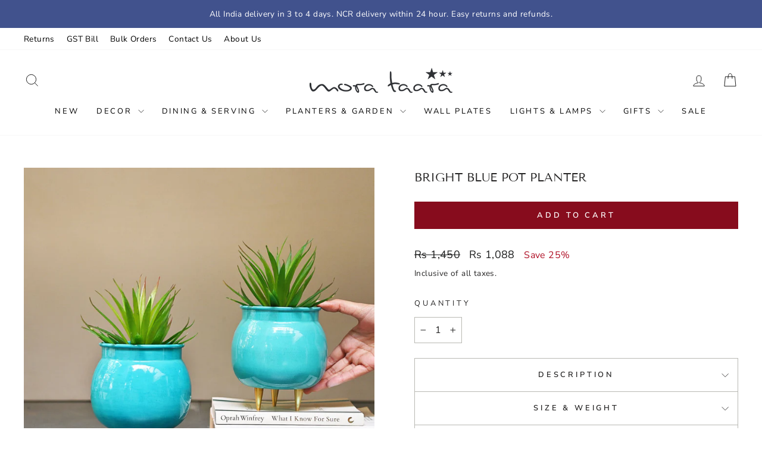

--- FILE ---
content_type: text/html; charset=utf-8
request_url: https://morataara.com/products/bright-blue-pot-planter
body_size: 46554
content:
<!doctype html>
<html class="no-js" lang="en" dir="ltr">
<head>
  <!-- Gokwik theme code start -->
  <link rel="dns-prefetch" href="https://pdp.gokwik.co/">
  <link rel="dns-prefetch" href="https://api.gokwik.co">
    


  <script>
    window.gaTag = {ga4: ""}
    window.merchantInfo  = {
            mid: "19g6im0nhm373",
            environment: "production",
            type: "merchantInfo",
      		storeId: "16714363",
      		fbpixel: "319114565473835",
          }
    var productFormSelector = '';
    var cart = {"note":null,"attributes":{},"original_total_price":0,"total_price":0,"total_discount":0,"total_weight":0.0,"item_count":0,"items":[],"requires_shipping":false,"currency":"INR","items_subtotal_price":0,"cart_level_discount_applications":[],"checkout_charge_amount":0}
    var templateName = 'product'
  </script>

  <script src="https://pdp.gokwik.co/merchant-integration/build/merchant.integration.js?v4" defer></script>

  

  <script>
    window.addEventListener('gokwikLoaded', e => {
    var buyNowButton = document.getElementById('gokwik-buy-now');
      if (buyNowButton) {
          buyNowButton.disabled = false;
          buyNowButton.classList.remove('disabled');
      }
      var gokwikCheckoutButtons = document.querySelectorAll('.gokwik-checkout button');
      gokwikCheckoutButtons.forEach(function(button) {
          button.disabled = false;
          button.classList.remove('disabled');
      });
    //Do Not Touch This Line
    let clicked = false;
    let gokwikAdsID = "";
    const gokwikCheckoutEnable = (arrayOfElement) => {
      if (arrayOfElement.length === 0) return null;
      if (arrayOfElement.length > 1) {
        arrayOfElement.forEach(data => {
          if (data) {
            let targetElement = document.querySelectorAll(data);
            if (targetElement.length >= 1) {
              targetElement.forEach(element => {

                element.addEventListener("click", () => {
                  if (!clicked && gokwikAdsID) {
                    clicked = true;
                    gtag('event', 'conversion', {
                      'send_to': gokwikAdsID.toString().trim(),
                      'value': 0.0,
                      'currency': '',
                      'transaction_id': ''
                    });
                  }
                });
              });
            }
          }
        });
      }
    };
    gokwikCheckoutEnable(["#gokwik-buy-now",".gokwik-checkout button"])
    gokwikSdk.on('modal_closed', ()=>{
        clicked = false;
    })

    const targetElement = document.querySelector("body");
      function debounce(func, delay) {
        let timeoutId;
        return function () {
          const context = this;
          const args = arguments;
          clearTimeout(timeoutId);
          timeoutId = setTimeout(function () {
            func.apply(context, args);
          }, delay);
        };
      }

      const observer = new MutationObserver(() => {
       const addToCartButton = document.querySelector("button[name='add']");
      const gokwikBuyNowButton = document.getElementById('gokwik-buy-now');

      if (addToCartButton && addToCartButton.disabled) {
          gokwikBuyNowButton?.setAttribute('disabled', 'disabled');
      } else {
          gokwikBuyNowButton?.removeAttribute('disabled');
      }
        debouncedMyTimer();
      });

      const debouncedMyTimer = debounce(() => {
        observer.disconnect();
        //Do Not Touch this function

        gokwikCheckoutEnable(["#gokwik-buy-now",".gokwik-checkout button"])
        var gokwikCheckoutButtons = document.querySelectorAll('.gokwik-checkout button');
        gokwikCheckoutButtons.forEach(function(button) {
            button.disabled = false;
            button.classList.remove('disabled');
        });
        observer.observe(targetElement, { childList: true, subtree: true });
      }, 700);

      const config = { childList: true, subtree: true };
      observer.observe(targetElement, config);
    });
  </script>


<style>
  
  .gokwik-checkout {
    width: 100%;
    display: flex;
    justify-content: center;
    flex-direction: column;
    align-items: end;
    margin-bottom: 10px;
  }
  .gokwik-checkout button {
    max-width:100%;
    width: 100%;
    border: none;
    display: flex;
    justify-content: center;
    align-items: center;
    background: #870c1d;
    position: relative;
    cursor: pointer;
    border-radius: 0px;
    padding: 5px 10px;
    height:45px;
  }
  #gokwik-buy-now.disabled, .gokwik-disabled{
    opacity:0.5;
    cursor: not-allowed;
    }
    .gokwik-checkout button:focus {
    outline: none;
  }
  .gokwik-checkout button > span {
    display: flex;
  }
  .gokwik-checkout button > span.btn-text {
    display: flex;
    flex-direction: column;
    color: #ffffff;
    align-items: flex-start;
  }
  .gokwik-checkout button > span.btn-text > span:last-child {
  	padding-top: 2px;
      font-size: 10px;
      line-height: 10px;
      text-transform: initial;
  }
  .gokwik-checkout button > span.btn-text > span:first-child {
     font-size: 13px;
     letter-spacing:0.3em;
     font-weight:700;
    font-family:Nunito Sans,sans-serif;
    text-transform:uppercase;
  }
  .gokwik-checkout button > span.pay-opt-icon img:first-child {
    margin-right: 10px;
    margin-left: 10px;
  }
  /*   Additional */
  .gokwik-checkout button.disabled{
    opacity:0.5;
    cursor: not-allowed;
    }
  .gokwik-checkout button.disabled .addloadr#btn-loader{
     display: flex!important;
  }
    #gokwik-buy-now.disabled .addloadr#btn-loader{
     display: flex!important;
  }
      #gokwik-buy-now:disabled{
     cursor: not-allowed;
  }
  

  /* Loader CSS */
    #btn-loader{
      display: none;
      position: absolute;
      top: 0;
      bottom: 0;
      left: 0;
      right: 0;
      justify-content: center;
      align-items: center;
      background:#870c1d;
      border-radius:10px;

    }

  .cir-loader,
  .cir-loader:after {
    border-radius: 50%;
    width: 35px;
    height: 35px;
  }
  .cir-loader {
    margin: 6px auto;
    font-size: 10px;
    position: relative;
    text-indent: -9999em;
    border-top: 0.5em solid rgba(255, 255, 255, 0.2);
    border-right: 0.5em solid rgba(255, 255, 255, 0.2);
    border-bottom: 0.5em solid rgba(255, 255, 255, 0.2);
    border-left: 0.5em solid #ffffff;
    -webkit-transform: translateZ(0);
    -ms-transform: translateZ(0);
    transform: translateZ(0);
    -webkit-animation: load8 1.1s infinite linear;
    animation: load8 1.1s infinite linear;
  }
  @-webkit-keyframes load8 {
    0% {
      -webkit-transform: rotate(0deg);
      transform: rotate(0deg);
    }
    100% {
      -webkit-transform: rotate(360deg);
      transform: rotate(360deg);
    }
  }
  @keyframes load8 {
    0% {
      -webkit-transform: rotate(0deg);
      transform: rotate(0deg);
    }
    100% {
      -webkit-transform: rotate(360deg);
      transform: rotate(360deg);
    }
  }
</style>

 <!-- Gokwik theme code End -->
  
  <meta charset="utf-8">
  <meta http-equiv="X-UA-Compatible" content="IE=edge,chrome=1">
  <meta name="viewport" content="width=device-width,initial-scale=1">
  <meta name="theme-color" content="#870c1d">
  <link rel="canonical" href="https://morataara.com/products/bright-blue-pot-planter">
  <link rel="preconnect" href="https://cdn.shopify.com" crossorigin>
  <link rel="preconnect" href="https://fonts.shopifycdn.com" crossorigin>
  <link rel="dns-prefetch" href="https://productreviews.shopifycdn.com">
  <link rel="dns-prefetch" href="https://ajax.googleapis.com">
  <link rel="dns-prefetch" href="https://maps.googleapis.com">
  <link rel="dns-prefetch" href="https://maps.gstatic.com">

  
  <link rel="stylesheet" href="//morataara.com/cdn/shop/t/171/assets/swiper-bundle.min.css?v=45684466525742815251754899473"><link rel="shortcut icon" href="//morataara.com/cdn/shop/files/Cover_Page_2_32x32.jpg?v=1744303528" type="image/png" /><title>Cute blue pot for small indoor plants
&ndash; Mora Taara
</title>
<meta name="description" content="With its pleasing round shape, this small indoor plant pot is a great decor accessory for any tabletop setting. "><meta property="og:site_name" content="Mora Taara">
  <meta property="og:url" content="https://morataara.com/products/bright-blue-pot-planter">
  <meta property="og:title" content="Bright Blue Pot Planter">
  <meta property="og:type" content="product">
  <meta property="og:description" content="With its pleasing round shape, this small indoor plant pot is a great decor accessory for any tabletop setting. "><meta property="og:image" content="http://morataara.com/cdn/shop/files/LightBluePotPlanter_de004842-045f-4c8e-9c0b-5e941f851687.jpg?v=1735382997">
    <meta property="og:image:secure_url" content="https://morataara.com/cdn/shop/files/LightBluePotPlanter_de004842-045f-4c8e-9c0b-5e941f851687.jpg?v=1735382997">
    <meta property="og:image:width" content="1800">
    <meta property="og:image:height" content="1800"><meta name="twitter:site" content="@">
  <meta name="twitter:card" content="summary_large_image">
  <meta name="twitter:title" content="Bright Blue Pot Planter">
  <meta name="twitter:description" content="With its pleasing round shape, this small indoor plant pot is a great decor accessory for any tabletop setting. ">
<style data-shopify>@font-face {
  font-family: "Tenor Sans";
  font-weight: 400;
  font-style: normal;
  font-display: swap;
  src: url("//morataara.com/cdn/fonts/tenor_sans/tenorsans_n4.966071a72c28462a9256039d3e3dc5b0cf314f65.woff2") format("woff2"),
       url("//morataara.com/cdn/fonts/tenor_sans/tenorsans_n4.2282841d948f9649ba5c3cad6ea46df268141820.woff") format("woff");
}

  @font-face {
  font-family: "Nunito Sans";
  font-weight: 400;
  font-style: normal;
  font-display: swap;
  src: url("//morataara.com/cdn/fonts/nunito_sans/nunitosans_n4.0276fe080df0ca4e6a22d9cb55aed3ed5ba6b1da.woff2") format("woff2"),
       url("//morataara.com/cdn/fonts/nunito_sans/nunitosans_n4.b4964bee2f5e7fd9c3826447e73afe2baad607b7.woff") format("woff");
}


  @font-face {
  font-family: "Nunito Sans";
  font-weight: 600;
  font-style: normal;
  font-display: swap;
  src: url("//morataara.com/cdn/fonts/nunito_sans/nunitosans_n6.6e9464eba570101a53130c8130a9e17a8eb55c21.woff2") format("woff2"),
       url("//morataara.com/cdn/fonts/nunito_sans/nunitosans_n6.25a0ac0c0a8a26038c7787054dd6058dfbc20fa8.woff") format("woff");
}

  @font-face {
  font-family: "Nunito Sans";
  font-weight: 400;
  font-style: italic;
  font-display: swap;
  src: url("//morataara.com/cdn/fonts/nunito_sans/nunitosans_i4.6e408730afac1484cf297c30b0e67c86d17fc586.woff2") format("woff2"),
       url("//morataara.com/cdn/fonts/nunito_sans/nunitosans_i4.c9b6dcbfa43622b39a5990002775a8381942ae38.woff") format("woff");
}

  @font-face {
  font-family: "Nunito Sans";
  font-weight: 600;
  font-style: italic;
  font-display: swap;
  src: url("//morataara.com/cdn/fonts/nunito_sans/nunitosans_i6.e62a4aa1de9af615155fca680231620b75369d24.woff2") format("woff2"),
       url("//morataara.com/cdn/fonts/nunito_sans/nunitosans_i6.84ec3dfef4c401afbcd538286a9d65b772072e4b.woff") format("woff");
}

</style><link href="//morataara.com/cdn/shop/t/171/assets/theme.css?v=113216311693709025291753701671" rel="stylesheet" type="text/css" media="all" />
<style data-shopify>:root {
    --typeHeaderPrimary: "Tenor Sans";
    --typeHeaderFallback: sans-serif;
    --typeHeaderSize: 24px;
    --typeHeaderWeight: 400;
    --typeHeaderLineHeight: 1.6;
    --typeHeaderSpacing: 0.0em;

    --typeBasePrimary:"Nunito Sans";
    --typeBaseFallback:sans-serif;
    --typeBaseSize: 16px;
    --typeBaseWeight: 400;
    --typeBaseSpacing: 0.025em;
    --typeBaseLineHeight: 2;
    --typeBaselineHeightMinus01: 1.9;

    --typeCollectionTitle: 23px;

    --iconWeight: 2px;
    --iconLinecaps: miter;

    
        --buttonRadius: 0;
    

    --colorGridOverlayOpacity: 0.0;
    --colorAnnouncement: #41528d;
    --colorAnnouncementText: #ffffff;

    --colorBody: #ffffff;
    --colorBodyAlpha05: rgba(255, 255, 255, 0.05);
    --colorBodyDim: #f2f2f2;
    --colorBodyLightDim: #fafafa;
    --colorBodyMediumDim: #f5f5f5;


    --colorBorder: #b9b9b3;

    --colorBtnPrimary: #870c1d;
    --colorBtnPrimaryLight: #b61027;
    --colorBtnPrimaryDim: #700a18;
    --colorBtnPrimaryText: #ffffff;

    --colorCartDot: #870c1d;

    --colorDrawers: #ffffff;
    --colorDrawersDim: #f2f2f2;
    --colorDrawerBorder: #e8e8e1;
    --colorDrawerText: #000000;
    --colorDrawerTextDark: #000000;
    --colorDrawerButton: #870c1d;
    --colorDrawerButtonText: #ffffff;

    --colorFooter: #ffffff;
    --colorFooterText: #000000;
    --colorFooterTextAlpha01: #000000;

    --colorGridOverlay: #000000;
    --colorGridOverlayOpacity: 0.1;

    --colorHeaderTextAlpha01: rgba(0, 0, 0, 0.1);

    --colorHeroText: #ffffff;

    --colorSmallImageBg: #ffffff;
    --colorLargeImageBg: #ffffff;

    --colorImageOverlay: #000000;
    --colorImageOverlayOpacity: 0.1;
    --colorImageOverlayTextShadow: 0.2;

    --colorLink: #252424;

    --colorModalBg: rgba(230, 230, 230, 0.6);

    --colorNav: #ffffff;
    --colorNavText: #000000;

    --colorPrice: #1c1d1d;

    --colorSaleTag: #af0e24;
    --colorSaleTagText: #ffffff;

    --colorTextBody: #252424;
    --colorTextBodyAlpha015: rgba(37, 36, 36, 0.15);
    --colorTextBodyAlpha005: rgba(37, 36, 36, 0.05);
    --colorTextBodyAlpha008: rgba(37, 36, 36, 0.08);
    --colorTextSavings: #af0e24;

    --urlIcoSelect: url(//morataara.com/cdn/shop/t/171/assets/ico-select.svg);
    --urlIcoSelectFooter: url(//morataara.com/cdn/shop/t/171/assets/ico-select-footer.svg);
    --urlIcoSelectWhite: url(//morataara.com/cdn/shop/t/171/assets/ico-select-white.svg);

    --grid-gutter: 17px;
    --drawer-gutter: 20px;

    --sizeChartMargin: 25px 0;
    --sizeChartIconMargin: 5px;

    --newsletterReminderPadding: 40px;

    /*Shop Pay Installments*/
    --color-body-text: #252424;
    --color-body: #ffffff;
    --color-bg: #ffffff;
    }

    .placeholder-content {
    background-image: linear-gradient(100deg, #ffffff 40%, #f7f7f7 63%, #ffffff 79%);
    }</style><script src="//morataara.com/cdn/shop/t/171/assets/merca-pixel.js?v=57699272150129907721740989089" defer></script>
  <script src="//morataara.com/cdn/shop/t/171/assets/tracking.js?v=17864914678340072411755082766" defer></script>

  <script>
    document.documentElement.className = document.documentElement.className.replace('no-js', 'js');

    window.theme = window.theme || {};
    theme.routes = {
      home: "/",
      cart: "/cart.js",
      cartPage: "/cart",
      cartAdd: "/cart/add.js",
      cartChange: "/cart/change.js",
      search: "/search",
      predictiveSearch: "/search/suggest"
    };
    theme.strings = {
      soldOut: "Sold Out",
      unavailable: "Unavailable",
      inStockLabel: "In stock, ready to ship",
      oneStockLabel: "Low stock - [count] item left",
      otherStockLabel: "Low stock - [count] items left",
      willNotShipUntil: "Ready to ship [date]",
      willBeInStockAfter: "Back in stock [date]",
      waitingForStock: "Backordered, shipping soon",
      savePrice: "Save [saved_amount]",
      cartEmpty: "Your cart is currently empty.",
      cartTermsConfirmation: "You must agree with the terms and conditions of sales to check out",
      searchCollections: "Collections",
      searchPages: "Pages",
      searchArticles: "Articles",
      productFrom: "from ",
      maxQuantity: "You can only have [quantity] of [title] in your cart."
    };
    theme.settings = {
      cartType: "drawer",
      isCustomerTemplate: false,
      moneyFormat: "Rs {{amount_no_decimals}}",
      saveType: "percent",
      productImageSize: "square",
      productImageCover: true,
      predictiveSearch: true,
      predictiveSearchType: null,
      predictiveSearchVendor: false,
      predictiveSearchPrice: true,
      quickView: true,
      themeName: 'Impulse',
      themeVersion: "7.5.2"
    };
  </script>

  <script>window.performance && window.performance.mark && window.performance.mark('shopify.content_for_header.start');</script><meta name="google-site-verification" content="vTzloI32uwc5kp_ngHPAZLsK5KbHSYeVoGtEv0pd-pk">
<meta id="shopify-digital-wallet" name="shopify-digital-wallet" content="/16714363/digital_wallets/dialog">
<meta name="shopify-requires-components" content="true" product-ids="8404582203626">
<link rel="alternate" type="application/json+oembed" href="https://morataara.com/products/bright-blue-pot-planter.oembed">
<script async="async" src="/checkouts/internal/preloads.js?locale=en-IN"></script>
<script id="shopify-features" type="application/json">{"accessToken":"3d24f3933843b6bab2d211479f69abf1","betas":["rich-media-storefront-analytics"],"domain":"morataara.com","predictiveSearch":true,"shopId":16714363,"locale":"en"}</script>
<script>var Shopify = Shopify || {};
Shopify.shop = "mora-taara.myshopify.com";
Shopify.locale = "en";
Shopify.currency = {"active":"INR","rate":"1.0"};
Shopify.country = "IN";
Shopify.theme = {"name":"Gokwik - 3|3 made live on March 25 morn","id":140822937834,"schema_name":"Impulse","schema_version":"7.6.0","theme_store_id":857,"role":"main"};
Shopify.theme.handle = "null";
Shopify.theme.style = {"id":null,"handle":null};
Shopify.cdnHost = "morataara.com/cdn";
Shopify.routes = Shopify.routes || {};
Shopify.routes.root = "/";</script>
<script type="module">!function(o){(o.Shopify=o.Shopify||{}).modules=!0}(window);</script>
<script>!function(o){function n(){var o=[];function n(){o.push(Array.prototype.slice.apply(arguments))}return n.q=o,n}var t=o.Shopify=o.Shopify||{};t.loadFeatures=n(),t.autoloadFeatures=n()}(window);</script>
<script id="shop-js-analytics" type="application/json">{"pageType":"product"}</script>
<script defer="defer" async type="module" src="//morataara.com/cdn/shopifycloud/shop-js/modules/v2/client.init-shop-cart-sync_BN7fPSNr.en.esm.js"></script>
<script defer="defer" async type="module" src="//morataara.com/cdn/shopifycloud/shop-js/modules/v2/chunk.common_Cbph3Kss.esm.js"></script>
<script defer="defer" async type="module" src="//morataara.com/cdn/shopifycloud/shop-js/modules/v2/chunk.modal_DKumMAJ1.esm.js"></script>
<script type="module">
  await import("//morataara.com/cdn/shopifycloud/shop-js/modules/v2/client.init-shop-cart-sync_BN7fPSNr.en.esm.js");
await import("//morataara.com/cdn/shopifycloud/shop-js/modules/v2/chunk.common_Cbph3Kss.esm.js");
await import("//morataara.com/cdn/shopifycloud/shop-js/modules/v2/chunk.modal_DKumMAJ1.esm.js");

  window.Shopify.SignInWithShop?.initShopCartSync?.({"fedCMEnabled":true,"windoidEnabled":true});

</script>
<script>(function() {
  var isLoaded = false;
  function asyncLoad() {
    if (isLoaded) return;
    isLoaded = true;
    var urls = ["https:\/\/sdks.automizely.com\/conversions\/v1\/conversions.js?app_connection_id=d74a01ea7dc34b0ca9abd02b2d6abafd\u0026mapped_org_id=ed4595b840482e109847eccf12c73f03_v1\u0026shop=mora-taara.myshopify.com","https:\/\/sr-cdn.shiprocket.in\/sr-promise\/static\/uc.js?channel_id=4\u0026sr_company_id=491038\u0026shop=mora-taara.myshopify.com"];
    for (var i = 0; i < urls.length; i++) {
      var s = document.createElement('script');
      s.type = 'text/javascript';
      s.async = true;
      s.src = urls[i];
      var x = document.getElementsByTagName('script')[0];
      x.parentNode.insertBefore(s, x);
    }
  };
  if(window.attachEvent) {
    window.attachEvent('onload', asyncLoad);
  } else {
    window.addEventListener('load', asyncLoad, false);
  }
})();</script>
<script id="__st">var __st={"a":16714363,"offset":19800,"reqid":"0cdc7f42-1c14-4232-a53e-4a5c932a8d89-1769821482","pageurl":"morataara.com\/products\/bright-blue-pot-planter","u":"4b49092f0e6b","p":"product","rtyp":"product","rid":6924840861872};</script>
<script>window.ShopifyPaypalV4VisibilityTracking = true;</script>
<script id="captcha-bootstrap">!function(){'use strict';const t='contact',e='account',n='new_comment',o=[[t,t],['blogs',n],['comments',n],[t,'customer']],c=[[e,'customer_login'],[e,'guest_login'],[e,'recover_customer_password'],[e,'create_customer']],r=t=>t.map((([t,e])=>`form[action*='/${t}']:not([data-nocaptcha='true']) input[name='form_type'][value='${e}']`)).join(','),a=t=>()=>t?[...document.querySelectorAll(t)].map((t=>t.form)):[];function s(){const t=[...o],e=r(t);return a(e)}const i='password',u='form_key',d=['recaptcha-v3-token','g-recaptcha-response','h-captcha-response',i],f=()=>{try{return window.sessionStorage}catch{return}},m='__shopify_v',_=t=>t.elements[u];function p(t,e,n=!1){try{const o=window.sessionStorage,c=JSON.parse(o.getItem(e)),{data:r}=function(t){const{data:e,action:n}=t;return t[m]||n?{data:e,action:n}:{data:t,action:n}}(c);for(const[e,n]of Object.entries(r))t.elements[e]&&(t.elements[e].value=n);n&&o.removeItem(e)}catch(o){console.error('form repopulation failed',{error:o})}}const l='form_type',E='cptcha';function T(t){t.dataset[E]=!0}const w=window,h=w.document,L='Shopify',v='ce_forms',y='captcha';let A=!1;((t,e)=>{const n=(g='f06e6c50-85a8-45c8-87d0-21a2b65856fe',I='https://cdn.shopify.com/shopifycloud/storefront-forms-hcaptcha/ce_storefront_forms_captcha_hcaptcha.v1.5.2.iife.js',D={infoText:'Protected by hCaptcha',privacyText:'Privacy',termsText:'Terms'},(t,e,n)=>{const o=w[L][v],c=o.bindForm;if(c)return c(t,g,e,D).then(n);var r;o.q.push([[t,g,e,D],n]),r=I,A||(h.body.append(Object.assign(h.createElement('script'),{id:'captcha-provider',async:!0,src:r})),A=!0)});var g,I,D;w[L]=w[L]||{},w[L][v]=w[L][v]||{},w[L][v].q=[],w[L][y]=w[L][y]||{},w[L][y].protect=function(t,e){n(t,void 0,e),T(t)},Object.freeze(w[L][y]),function(t,e,n,w,h,L){const[v,y,A,g]=function(t,e,n){const i=e?o:[],u=t?c:[],d=[...i,...u],f=r(d),m=r(i),_=r(d.filter((([t,e])=>n.includes(e))));return[a(f),a(m),a(_),s()]}(w,h,L),I=t=>{const e=t.target;return e instanceof HTMLFormElement?e:e&&e.form},D=t=>v().includes(t);t.addEventListener('submit',(t=>{const e=I(t);if(!e)return;const n=D(e)&&!e.dataset.hcaptchaBound&&!e.dataset.recaptchaBound,o=_(e),c=g().includes(e)&&(!o||!o.value);(n||c)&&t.preventDefault(),c&&!n&&(function(t){try{if(!f())return;!function(t){const e=f();if(!e)return;const n=_(t);if(!n)return;const o=n.value;o&&e.removeItem(o)}(t);const e=Array.from(Array(32),(()=>Math.random().toString(36)[2])).join('');!function(t,e){_(t)||t.append(Object.assign(document.createElement('input'),{type:'hidden',name:u})),t.elements[u].value=e}(t,e),function(t,e){const n=f();if(!n)return;const o=[...t.querySelectorAll(`input[type='${i}']`)].map((({name:t})=>t)),c=[...d,...o],r={};for(const[a,s]of new FormData(t).entries())c.includes(a)||(r[a]=s);n.setItem(e,JSON.stringify({[m]:1,action:t.action,data:r}))}(t,e)}catch(e){console.error('failed to persist form',e)}}(e),e.submit())}));const S=(t,e)=>{t&&!t.dataset[E]&&(n(t,e.some((e=>e===t))),T(t))};for(const o of['focusin','change'])t.addEventListener(o,(t=>{const e=I(t);D(e)&&S(e,y())}));const B=e.get('form_key'),M=e.get(l),P=B&&M;t.addEventListener('DOMContentLoaded',(()=>{const t=y();if(P)for(const e of t)e.elements[l].value===M&&p(e,B);[...new Set([...A(),...v().filter((t=>'true'===t.dataset.shopifyCaptcha))])].forEach((e=>S(e,t)))}))}(h,new URLSearchParams(w.location.search),n,t,e,['guest_login'])})(!0,!0)}();</script>
<script integrity="sha256-4kQ18oKyAcykRKYeNunJcIwy7WH5gtpwJnB7kiuLZ1E=" data-source-attribution="shopify.loadfeatures" defer="defer" src="//morataara.com/cdn/shopifycloud/storefront/assets/storefront/load_feature-a0a9edcb.js" crossorigin="anonymous"></script>
<script data-source-attribution="shopify.dynamic_checkout.dynamic.init">var Shopify=Shopify||{};Shopify.PaymentButton=Shopify.PaymentButton||{isStorefrontPortableWallets:!0,init:function(){window.Shopify.PaymentButton.init=function(){};var t=document.createElement("script");t.src="https://morataara.com/cdn/shopifycloud/portable-wallets/latest/portable-wallets.en.js",t.type="module",document.head.appendChild(t)}};
</script>
<script data-source-attribution="shopify.dynamic_checkout.buyer_consent">
  function portableWalletsHideBuyerConsent(e){var t=document.getElementById("shopify-buyer-consent"),n=document.getElementById("shopify-subscription-policy-button");t&&n&&(t.classList.add("hidden"),t.setAttribute("aria-hidden","true"),n.removeEventListener("click",e))}function portableWalletsShowBuyerConsent(e){var t=document.getElementById("shopify-buyer-consent"),n=document.getElementById("shopify-subscription-policy-button");t&&n&&(t.classList.remove("hidden"),t.removeAttribute("aria-hidden"),n.addEventListener("click",e))}window.Shopify?.PaymentButton&&(window.Shopify.PaymentButton.hideBuyerConsent=portableWalletsHideBuyerConsent,window.Shopify.PaymentButton.showBuyerConsent=portableWalletsShowBuyerConsent);
</script>
<script data-source-attribution="shopify.dynamic_checkout.cart.bootstrap">document.addEventListener("DOMContentLoaded",(function(){function t(){return document.querySelector("shopify-accelerated-checkout-cart, shopify-accelerated-checkout")}if(t())Shopify.PaymentButton.init();else{new MutationObserver((function(e,n){t()&&(Shopify.PaymentButton.init(),n.disconnect())})).observe(document.body,{childList:!0,subtree:!0})}}));
</script>

<script>window.performance && window.performance.mark && window.performance.mark('shopify.content_for_header.end');</script>

  <script src="//morataara.com/cdn/shop/t/171/assets/vendor-scripts-v11.js" defer="defer"></script><script src="//morataara.com/cdn/shop/t/171/assets/theme.js?v=104180769944361832221740989089" defer="defer"></script>
<!-- BEGIN app block: shopify://apps/klaviyo-email-marketing-sms/blocks/klaviyo-onsite-embed/2632fe16-c075-4321-a88b-50b567f42507 -->












  <script async src="https://static.klaviyo.com/onsite/js/LmB2Gk/klaviyo.js?company_id=LmB2Gk"></script>
  <script>!function(){if(!window.klaviyo){window._klOnsite=window._klOnsite||[];try{window.klaviyo=new Proxy({},{get:function(n,i){return"push"===i?function(){var n;(n=window._klOnsite).push.apply(n,arguments)}:function(){for(var n=arguments.length,o=new Array(n),w=0;w<n;w++)o[w]=arguments[w];var t="function"==typeof o[o.length-1]?o.pop():void 0,e=new Promise((function(n){window._klOnsite.push([i].concat(o,[function(i){t&&t(i),n(i)}]))}));return e}}})}catch(n){window.klaviyo=window.klaviyo||[],window.klaviyo.push=function(){var n;(n=window._klOnsite).push.apply(n,arguments)}}}}();</script>

  
    <script id="viewed_product">
      if (item == null) {
        var _learnq = _learnq || [];

        var MetafieldReviews = null
        var MetafieldYotpoRating = null
        var MetafieldYotpoCount = null
        var MetafieldLooxRating = null
        var MetafieldLooxCount = null
        var okendoProduct = null
        var okendoProductReviewCount = null
        var okendoProductReviewAverageValue = null
        try {
          // The following fields are used for Customer Hub recently viewed in order to add reviews.
          // This information is not part of __kla_viewed. Instead, it is part of __kla_viewed_reviewed_items
          MetafieldReviews = {};
          MetafieldYotpoRating = null
          MetafieldYotpoCount = null
          MetafieldLooxRating = null
          MetafieldLooxCount = null

          okendoProduct = null
          // If the okendo metafield is not legacy, it will error, which then requires the new json formatted data
          if (okendoProduct && 'error' in okendoProduct) {
            okendoProduct = null
          }
          okendoProductReviewCount = okendoProduct ? okendoProduct.reviewCount : null
          okendoProductReviewAverageValue = okendoProduct ? okendoProduct.reviewAverageValue : null
        } catch (error) {
          console.error('Error in Klaviyo onsite reviews tracking:', error);
        }

        var item = {
          Name: "Bright Blue Pot Planter",
          ProductID: 6924840861872,
          Categories: ["all","All Garden Accessories","Blue \u0026 White Decor","Essential Accents","Gifts Below Rs. 2000","Gifts By Recipient","Gifts for Garden Lovers","Gold Collection","Indoor Planters","Metal Planters","Office Planters","price above 1500","Sale - Last Few Left","Spring Collection"],
          ImageURL: "https://morataara.com/cdn/shop/files/LightBluePotPlanter_de004842-045f-4c8e-9c0b-5e941f851687_grande.jpg?v=1735382997",
          URL: "https://morataara.com/products/bright-blue-pot-planter",
          Brand: "Trend \u0026 Tradition",
          Price: "Rs 1,088",
          Value: "1,088",
          CompareAtPrice: "Rs 1,450"
        };
        _learnq.push(['track', 'Viewed Product', item]);
        _learnq.push(['trackViewedItem', {
          Title: item.Name,
          ItemId: item.ProductID,
          Categories: item.Categories,
          ImageUrl: item.ImageURL,
          Url: item.URL,
          Metadata: {
            Brand: item.Brand,
            Price: item.Price,
            Value: item.Value,
            CompareAtPrice: item.CompareAtPrice
          },
          metafields:{
            reviews: MetafieldReviews,
            yotpo:{
              rating: MetafieldYotpoRating,
              count: MetafieldYotpoCount,
            },
            loox:{
              rating: MetafieldLooxRating,
              count: MetafieldLooxCount,
            },
            okendo: {
              rating: okendoProductReviewAverageValue,
              count: okendoProductReviewCount,
            }
          }
        }]);
      }
    </script>
  




  <script>
    window.klaviyoReviewsProductDesignMode = false
  </script>







<!-- END app block --><script src="https://cdn.shopify.com/extensions/dafd3999-d82c-4ea7-95c4-04fd8258f3bd/merca-x-morataara-51/assets/swiper-bundle.min.js" type="text/javascript" defer="defer"></script>
<link href="https://cdn.shopify.com/extensions/dafd3999-d82c-4ea7-95c4-04fd8258f3bd/merca-x-morataara-51/assets/swiper-bundle.min.css" rel="stylesheet" type="text/css" media="all">
<link href="https://monorail-edge.shopifysvc.com" rel="dns-prefetch">
<script>(function(){if ("sendBeacon" in navigator && "performance" in window) {try {var session_token_from_headers = performance.getEntriesByType('navigation')[0].serverTiming.find(x => x.name == '_s').description;} catch {var session_token_from_headers = undefined;}var session_cookie_matches = document.cookie.match(/_shopify_s=([^;]*)/);var session_token_from_cookie = session_cookie_matches && session_cookie_matches.length === 2 ? session_cookie_matches[1] : "";var session_token = session_token_from_headers || session_token_from_cookie || "";function handle_abandonment_event(e) {var entries = performance.getEntries().filter(function(entry) {return /monorail-edge.shopifysvc.com/.test(entry.name);});if (!window.abandonment_tracked && entries.length === 0) {window.abandonment_tracked = true;var currentMs = Date.now();var navigation_start = performance.timing.navigationStart;var payload = {shop_id: 16714363,url: window.location.href,navigation_start,duration: currentMs - navigation_start,session_token,page_type: "product"};window.navigator.sendBeacon("https://monorail-edge.shopifysvc.com/v1/produce", JSON.stringify({schema_id: "online_store_buyer_site_abandonment/1.1",payload: payload,metadata: {event_created_at_ms: currentMs,event_sent_at_ms: currentMs}}));}}window.addEventListener('pagehide', handle_abandonment_event);}}());</script>
<script id="web-pixels-manager-setup">(function e(e,d,r,n,o){if(void 0===o&&(o={}),!Boolean(null===(a=null===(i=window.Shopify)||void 0===i?void 0:i.analytics)||void 0===a?void 0:a.replayQueue)){var i,a;window.Shopify=window.Shopify||{};var t=window.Shopify;t.analytics=t.analytics||{};var s=t.analytics;s.replayQueue=[],s.publish=function(e,d,r){return s.replayQueue.push([e,d,r]),!0};try{self.performance.mark("wpm:start")}catch(e){}var l=function(){var e={modern:/Edge?\/(1{2}[4-9]|1[2-9]\d|[2-9]\d{2}|\d{4,})\.\d+(\.\d+|)|Firefox\/(1{2}[4-9]|1[2-9]\d|[2-9]\d{2}|\d{4,})\.\d+(\.\d+|)|Chrom(ium|e)\/(9{2}|\d{3,})\.\d+(\.\d+|)|(Maci|X1{2}).+ Version\/(15\.\d+|(1[6-9]|[2-9]\d|\d{3,})\.\d+)([,.]\d+|)( \(\w+\)|)( Mobile\/\w+|) Safari\/|Chrome.+OPR\/(9{2}|\d{3,})\.\d+\.\d+|(CPU[ +]OS|iPhone[ +]OS|CPU[ +]iPhone|CPU IPhone OS|CPU iPad OS)[ +]+(15[._]\d+|(1[6-9]|[2-9]\d|\d{3,})[._]\d+)([._]\d+|)|Android:?[ /-](13[3-9]|1[4-9]\d|[2-9]\d{2}|\d{4,})(\.\d+|)(\.\d+|)|Android.+Firefox\/(13[5-9]|1[4-9]\d|[2-9]\d{2}|\d{4,})\.\d+(\.\d+|)|Android.+Chrom(ium|e)\/(13[3-9]|1[4-9]\d|[2-9]\d{2}|\d{4,})\.\d+(\.\d+|)|SamsungBrowser\/([2-9]\d|\d{3,})\.\d+/,legacy:/Edge?\/(1[6-9]|[2-9]\d|\d{3,})\.\d+(\.\d+|)|Firefox\/(5[4-9]|[6-9]\d|\d{3,})\.\d+(\.\d+|)|Chrom(ium|e)\/(5[1-9]|[6-9]\d|\d{3,})\.\d+(\.\d+|)([\d.]+$|.*Safari\/(?![\d.]+ Edge\/[\d.]+$))|(Maci|X1{2}).+ Version\/(10\.\d+|(1[1-9]|[2-9]\d|\d{3,})\.\d+)([,.]\d+|)( \(\w+\)|)( Mobile\/\w+|) Safari\/|Chrome.+OPR\/(3[89]|[4-9]\d|\d{3,})\.\d+\.\d+|(CPU[ +]OS|iPhone[ +]OS|CPU[ +]iPhone|CPU IPhone OS|CPU iPad OS)[ +]+(10[._]\d+|(1[1-9]|[2-9]\d|\d{3,})[._]\d+)([._]\d+|)|Android:?[ /-](13[3-9]|1[4-9]\d|[2-9]\d{2}|\d{4,})(\.\d+|)(\.\d+|)|Mobile Safari.+OPR\/([89]\d|\d{3,})\.\d+\.\d+|Android.+Firefox\/(13[5-9]|1[4-9]\d|[2-9]\d{2}|\d{4,})\.\d+(\.\d+|)|Android.+Chrom(ium|e)\/(13[3-9]|1[4-9]\d|[2-9]\d{2}|\d{4,})\.\d+(\.\d+|)|Android.+(UC? ?Browser|UCWEB|U3)[ /]?(15\.([5-9]|\d{2,})|(1[6-9]|[2-9]\d|\d{3,})\.\d+)\.\d+|SamsungBrowser\/(5\.\d+|([6-9]|\d{2,})\.\d+)|Android.+MQ{2}Browser\/(14(\.(9|\d{2,})|)|(1[5-9]|[2-9]\d|\d{3,})(\.\d+|))(\.\d+|)|K[Aa][Ii]OS\/(3\.\d+|([4-9]|\d{2,})\.\d+)(\.\d+|)/},d=e.modern,r=e.legacy,n=navigator.userAgent;return n.match(d)?"modern":n.match(r)?"legacy":"unknown"}(),u="modern"===l?"modern":"legacy",c=(null!=n?n:{modern:"",legacy:""})[u],f=function(e){return[e.baseUrl,"/wpm","/b",e.hashVersion,"modern"===e.buildTarget?"m":"l",".js"].join("")}({baseUrl:d,hashVersion:r,buildTarget:u}),m=function(e){var d=e.version,r=e.bundleTarget,n=e.surface,o=e.pageUrl,i=e.monorailEndpoint;return{emit:function(e){var a=e.status,t=e.errorMsg,s=(new Date).getTime(),l=JSON.stringify({metadata:{event_sent_at_ms:s},events:[{schema_id:"web_pixels_manager_load/3.1",payload:{version:d,bundle_target:r,page_url:o,status:a,surface:n,error_msg:t},metadata:{event_created_at_ms:s}}]});if(!i)return console&&console.warn&&console.warn("[Web Pixels Manager] No Monorail endpoint provided, skipping logging."),!1;try{return self.navigator.sendBeacon.bind(self.navigator)(i,l)}catch(e){}var u=new XMLHttpRequest;try{return u.open("POST",i,!0),u.setRequestHeader("Content-Type","text/plain"),u.send(l),!0}catch(e){return console&&console.warn&&console.warn("[Web Pixels Manager] Got an unhandled error while logging to Monorail."),!1}}}}({version:r,bundleTarget:l,surface:e.surface,pageUrl:self.location.href,monorailEndpoint:e.monorailEndpoint});try{o.browserTarget=l,function(e){var d=e.src,r=e.async,n=void 0===r||r,o=e.onload,i=e.onerror,a=e.sri,t=e.scriptDataAttributes,s=void 0===t?{}:t,l=document.createElement("script"),u=document.querySelector("head"),c=document.querySelector("body");if(l.async=n,l.src=d,a&&(l.integrity=a,l.crossOrigin="anonymous"),s)for(var f in s)if(Object.prototype.hasOwnProperty.call(s,f))try{l.dataset[f]=s[f]}catch(e){}if(o&&l.addEventListener("load",o),i&&l.addEventListener("error",i),u)u.appendChild(l);else{if(!c)throw new Error("Did not find a head or body element to append the script");c.appendChild(l)}}({src:f,async:!0,onload:function(){if(!function(){var e,d;return Boolean(null===(d=null===(e=window.Shopify)||void 0===e?void 0:e.analytics)||void 0===d?void 0:d.initialized)}()){var d=window.webPixelsManager.init(e)||void 0;if(d){var r=window.Shopify.analytics;r.replayQueue.forEach((function(e){var r=e[0],n=e[1],o=e[2];d.publishCustomEvent(r,n,o)})),r.replayQueue=[],r.publish=d.publishCustomEvent,r.visitor=d.visitor,r.initialized=!0}}},onerror:function(){return m.emit({status:"failed",errorMsg:"".concat(f," has failed to load")})},sri:function(e){var d=/^sha384-[A-Za-z0-9+/=]+$/;return"string"==typeof e&&d.test(e)}(c)?c:"",scriptDataAttributes:o}),m.emit({status:"loading"})}catch(e){m.emit({status:"failed",errorMsg:(null==e?void 0:e.message)||"Unknown error"})}}})({shopId: 16714363,storefrontBaseUrl: "https://morataara.com",extensionsBaseUrl: "https://extensions.shopifycdn.com/cdn/shopifycloud/web-pixels-manager",monorailEndpoint: "https://monorail-edge.shopifysvc.com/unstable/produce_batch",surface: "storefront-renderer",enabledBetaFlags: ["2dca8a86"],webPixelsConfigList: [{"id":"681115882","configuration":"{\"accountID\":\"LmB2Gk\",\"webPixelConfig\":\"eyJlbmFibGVBZGRlZFRvQ2FydEV2ZW50cyI6IHRydWV9\"}","eventPayloadVersion":"v1","runtimeContext":"STRICT","scriptVersion":"524f6c1ee37bacdca7657a665bdca589","type":"APP","apiClientId":123074,"privacyPurposes":["ANALYTICS","MARKETING"],"dataSharingAdjustments":{"protectedCustomerApprovalScopes":["read_customer_address","read_customer_email","read_customer_name","read_customer_personal_data","read_customer_phone"]}},{"id":"404652266","configuration":"{\"hashed_organization_id\":\"ed4595b840482e109847eccf12c73f03_v1\",\"app_key\":\"mora-taara\",\"allow_collect_personal_data\":\"true\"}","eventPayloadVersion":"v1","runtimeContext":"STRICT","scriptVersion":"6f6660f15c595d517f203f6e1abcb171","type":"APP","apiClientId":2814809,"privacyPurposes":["ANALYTICS","MARKETING","SALE_OF_DATA"],"dataSharingAdjustments":{"protectedCustomerApprovalScopes":["read_customer_address","read_customer_email","read_customer_name","read_customer_personal_data","read_customer_phone"]}},{"id":"355565802","configuration":"{\"pixel_id\":\"319114565473835\",\"pixel_type\":\"facebook_pixel\"}","eventPayloadVersion":"v1","runtimeContext":"OPEN","scriptVersion":"ca16bc87fe92b6042fbaa3acc2fbdaa6","type":"APP","apiClientId":2329312,"privacyPurposes":["ANALYTICS","MARKETING","SALE_OF_DATA"],"dataSharingAdjustments":{"protectedCustomerApprovalScopes":["read_customer_address","read_customer_email","read_customer_name","read_customer_personal_data","read_customer_phone"]}},{"id":"230293738","configuration":"{\"config\":\"{\\\"google_tag_ids\\\":[\\\"G-ZF2V8FVCQP\\\",\\\"AW-986210378\\\",\\\"GT-MKPCDK9\\\"],\\\"target_country\\\":\\\"IN\\\",\\\"gtag_events\\\":[{\\\"type\\\":\\\"begin_checkout\\\",\\\"action_label\\\":[\\\"G-ZF2V8FVCQP\\\",\\\"AW-986210378\\\/b69fCM3NmosBEMrAodYD\\\"]},{\\\"type\\\":\\\"search\\\",\\\"action_label\\\":[\\\"G-ZF2V8FVCQP\\\",\\\"AW-986210378\\\/UyJ4CNDNmosBEMrAodYD\\\"]},{\\\"type\\\":\\\"view_item\\\",\\\"action_label\\\":[\\\"G-ZF2V8FVCQP\\\",\\\"AW-986210378\\\/0ZtRCMfNmosBEMrAodYD\\\",\\\"MC-9CY4ZYELPY\\\"]},{\\\"type\\\":\\\"purchase\\\",\\\"action_label\\\":[\\\"G-ZF2V8FVCQP\\\",\\\"AW-986210378\\\/rK79CJfNmosBEMrAodYD\\\",\\\"MC-9CY4ZYELPY\\\"]},{\\\"type\\\":\\\"page_view\\\",\\\"action_label\\\":[\\\"G-ZF2V8FVCQP\\\",\\\"AW-986210378\\\/G2EvCJTNmosBEMrAodYD\\\",\\\"MC-9CY4ZYELPY\\\"]},{\\\"type\\\":\\\"add_payment_info\\\",\\\"action_label\\\":[\\\"G-ZF2V8FVCQP\\\",\\\"AW-986210378\\\/PmeRCNPNmosBEMrAodYD\\\"]},{\\\"type\\\":\\\"add_to_cart\\\",\\\"action_label\\\":[\\\"G-ZF2V8FVCQP\\\",\\\"AW-986210378\\\/eM8pCMrNmosBEMrAodYD\\\"]}],\\\"enable_monitoring_mode\\\":false}\"}","eventPayloadVersion":"v1","runtimeContext":"OPEN","scriptVersion":"b2a88bafab3e21179ed38636efcd8a93","type":"APP","apiClientId":1780363,"privacyPurposes":[],"dataSharingAdjustments":{"protectedCustomerApprovalScopes":["read_customer_address","read_customer_email","read_customer_name","read_customer_personal_data","read_customer_phone"]}},{"id":"47579370","eventPayloadVersion":"1","runtimeContext":"LAX","scriptVersion":"1","type":"CUSTOM","privacyPurposes":["ANALYTICS","MARKETING","SALE_OF_DATA"],"name":"gokwik"},{"id":"shopify-app-pixel","configuration":"{}","eventPayloadVersion":"v1","runtimeContext":"STRICT","scriptVersion":"0450","apiClientId":"shopify-pixel","type":"APP","privacyPurposes":["ANALYTICS","MARKETING"]},{"id":"shopify-custom-pixel","eventPayloadVersion":"v1","runtimeContext":"LAX","scriptVersion":"0450","apiClientId":"shopify-pixel","type":"CUSTOM","privacyPurposes":["ANALYTICS","MARKETING"]}],isMerchantRequest: false,initData: {"shop":{"name":"Mora Taara","paymentSettings":{"currencyCode":"INR"},"myshopifyDomain":"mora-taara.myshopify.com","countryCode":"IN","storefrontUrl":"https:\/\/morataara.com"},"customer":null,"cart":null,"checkout":null,"productVariants":[{"price":{"amount":1088.0,"currencyCode":"INR"},"product":{"title":"Bright Blue Pot Planter","vendor":"Trend \u0026 Tradition","id":"6924840861872","untranslatedTitle":"Bright Blue Pot Planter","url":"\/products\/bright-blue-pot-planter","type":"Pots \u0026 Planters"},"id":"40782988214448","image":{"src":"\/\/morataara.com\/cdn\/shop\/files\/LightBluePotPlanter_de004842-045f-4c8e-9c0b-5e941f851687.jpg?v=1735382997"},"sku":"12582","title":"Default Title","untranslatedTitle":"Default Title"}],"purchasingCompany":null},},"https://morataara.com/cdn","1d2a099fw23dfb22ep557258f5m7a2edbae",{"modern":"","legacy":""},{"shopId":"16714363","storefrontBaseUrl":"https:\/\/morataara.com","extensionBaseUrl":"https:\/\/extensions.shopifycdn.com\/cdn\/shopifycloud\/web-pixels-manager","surface":"storefront-renderer","enabledBetaFlags":"[\"2dca8a86\"]","isMerchantRequest":"false","hashVersion":"1d2a099fw23dfb22ep557258f5m7a2edbae","publish":"custom","events":"[[\"page_viewed\",{}],[\"product_viewed\",{\"productVariant\":{\"price\":{\"amount\":1088.0,\"currencyCode\":\"INR\"},\"product\":{\"title\":\"Bright Blue Pot Planter\",\"vendor\":\"Trend \u0026 Tradition\",\"id\":\"6924840861872\",\"untranslatedTitle\":\"Bright Blue Pot Planter\",\"url\":\"\/products\/bright-blue-pot-planter\",\"type\":\"Pots \u0026 Planters\"},\"id\":\"40782988214448\",\"image\":{\"src\":\"\/\/morataara.com\/cdn\/shop\/files\/LightBluePotPlanter_de004842-045f-4c8e-9c0b-5e941f851687.jpg?v=1735382997\"},\"sku\":\"12582\",\"title\":\"Default Title\",\"untranslatedTitle\":\"Default Title\"}}]]"});</script><script>
  window.ShopifyAnalytics = window.ShopifyAnalytics || {};
  window.ShopifyAnalytics.meta = window.ShopifyAnalytics.meta || {};
  window.ShopifyAnalytics.meta.currency = 'INR';
  var meta = {"product":{"id":6924840861872,"gid":"gid:\/\/shopify\/Product\/6924840861872","vendor":"Trend \u0026 Tradition","type":"Pots \u0026 Planters","handle":"bright-blue-pot-planter","variants":[{"id":40782988214448,"price":108800,"name":"Bright Blue Pot Planter","public_title":null,"sku":"12582"}],"remote":false},"page":{"pageType":"product","resourceType":"product","resourceId":6924840861872,"requestId":"0cdc7f42-1c14-4232-a53e-4a5c932a8d89-1769821482"}};
  for (var attr in meta) {
    window.ShopifyAnalytics.meta[attr] = meta[attr];
  }
</script>
<script class="analytics">
  (function () {
    var customDocumentWrite = function(content) {
      var jquery = null;

      if (window.jQuery) {
        jquery = window.jQuery;
      } else if (window.Checkout && window.Checkout.$) {
        jquery = window.Checkout.$;
      }

      if (jquery) {
        jquery('body').append(content);
      }
    };

    var hasLoggedConversion = function(token) {
      if (token) {
        return document.cookie.indexOf('loggedConversion=' + token) !== -1;
      }
      return false;
    }

    var setCookieIfConversion = function(token) {
      if (token) {
        var twoMonthsFromNow = new Date(Date.now());
        twoMonthsFromNow.setMonth(twoMonthsFromNow.getMonth() + 2);

        document.cookie = 'loggedConversion=' + token + '; expires=' + twoMonthsFromNow;
      }
    }

    var trekkie = window.ShopifyAnalytics.lib = window.trekkie = window.trekkie || [];
    if (trekkie.integrations) {
      return;
    }
    trekkie.methods = [
      'identify',
      'page',
      'ready',
      'track',
      'trackForm',
      'trackLink'
    ];
    trekkie.factory = function(method) {
      return function() {
        var args = Array.prototype.slice.call(arguments);
        args.unshift(method);
        trekkie.push(args);
        return trekkie;
      };
    };
    for (var i = 0; i < trekkie.methods.length; i++) {
      var key = trekkie.methods[i];
      trekkie[key] = trekkie.factory(key);
    }
    trekkie.load = function(config) {
      trekkie.config = config || {};
      trekkie.config.initialDocumentCookie = document.cookie;
      var first = document.getElementsByTagName('script')[0];
      var script = document.createElement('script');
      script.type = 'text/javascript';
      script.onerror = function(e) {
        var scriptFallback = document.createElement('script');
        scriptFallback.type = 'text/javascript';
        scriptFallback.onerror = function(error) {
                var Monorail = {
      produce: function produce(monorailDomain, schemaId, payload) {
        var currentMs = new Date().getTime();
        var event = {
          schema_id: schemaId,
          payload: payload,
          metadata: {
            event_created_at_ms: currentMs,
            event_sent_at_ms: currentMs
          }
        };
        return Monorail.sendRequest("https://" + monorailDomain + "/v1/produce", JSON.stringify(event));
      },
      sendRequest: function sendRequest(endpointUrl, payload) {
        // Try the sendBeacon API
        if (window && window.navigator && typeof window.navigator.sendBeacon === 'function' && typeof window.Blob === 'function' && !Monorail.isIos12()) {
          var blobData = new window.Blob([payload], {
            type: 'text/plain'
          });

          if (window.navigator.sendBeacon(endpointUrl, blobData)) {
            return true;
          } // sendBeacon was not successful

        } // XHR beacon

        var xhr = new XMLHttpRequest();

        try {
          xhr.open('POST', endpointUrl);
          xhr.setRequestHeader('Content-Type', 'text/plain');
          xhr.send(payload);
        } catch (e) {
          console.log(e);
        }

        return false;
      },
      isIos12: function isIos12() {
        return window.navigator.userAgent.lastIndexOf('iPhone; CPU iPhone OS 12_') !== -1 || window.navigator.userAgent.lastIndexOf('iPad; CPU OS 12_') !== -1;
      }
    };
    Monorail.produce('monorail-edge.shopifysvc.com',
      'trekkie_storefront_load_errors/1.1',
      {shop_id: 16714363,
      theme_id: 140822937834,
      app_name: "storefront",
      context_url: window.location.href,
      source_url: "//morataara.com/cdn/s/trekkie.storefront.c59ea00e0474b293ae6629561379568a2d7c4bba.min.js"});

        };
        scriptFallback.async = true;
        scriptFallback.src = '//morataara.com/cdn/s/trekkie.storefront.c59ea00e0474b293ae6629561379568a2d7c4bba.min.js';
        first.parentNode.insertBefore(scriptFallback, first);
      };
      script.async = true;
      script.src = '//morataara.com/cdn/s/trekkie.storefront.c59ea00e0474b293ae6629561379568a2d7c4bba.min.js';
      first.parentNode.insertBefore(script, first);
    };
    trekkie.load(
      {"Trekkie":{"appName":"storefront","development":false,"defaultAttributes":{"shopId":16714363,"isMerchantRequest":null,"themeId":140822937834,"themeCityHash":"13769388138006987649","contentLanguage":"en","currency":"INR","eventMetadataId":"5aabe45d-d3a0-4d7e-9930-f60bcd0cfedd"},"isServerSideCookieWritingEnabled":true,"monorailRegion":"shop_domain","enabledBetaFlags":["65f19447","b5387b81"]},"Session Attribution":{},"S2S":{"facebookCapiEnabled":true,"source":"trekkie-storefront-renderer","apiClientId":580111}}
    );

    var loaded = false;
    trekkie.ready(function() {
      if (loaded) return;
      loaded = true;

      window.ShopifyAnalytics.lib = window.trekkie;

      var originalDocumentWrite = document.write;
      document.write = customDocumentWrite;
      try { window.ShopifyAnalytics.merchantGoogleAnalytics.call(this); } catch(error) {};
      document.write = originalDocumentWrite;

      window.ShopifyAnalytics.lib.page(null,{"pageType":"product","resourceType":"product","resourceId":6924840861872,"requestId":"0cdc7f42-1c14-4232-a53e-4a5c932a8d89-1769821482","shopifyEmitted":true});

      var match = window.location.pathname.match(/checkouts\/(.+)\/(thank_you|post_purchase)/)
      var token = match? match[1]: undefined;
      if (!hasLoggedConversion(token)) {
        setCookieIfConversion(token);
        window.ShopifyAnalytics.lib.track("Viewed Product",{"currency":"INR","variantId":40782988214448,"productId":6924840861872,"productGid":"gid:\/\/shopify\/Product\/6924840861872","name":"Bright Blue Pot Planter","price":"1088.00","sku":"12582","brand":"Trend \u0026 Tradition","variant":null,"category":"Pots \u0026 Planters","nonInteraction":true,"remote":false},undefined,undefined,{"shopifyEmitted":true});
      window.ShopifyAnalytics.lib.track("monorail:\/\/trekkie_storefront_viewed_product\/1.1",{"currency":"INR","variantId":40782988214448,"productId":6924840861872,"productGid":"gid:\/\/shopify\/Product\/6924840861872","name":"Bright Blue Pot Planter","price":"1088.00","sku":"12582","brand":"Trend \u0026 Tradition","variant":null,"category":"Pots \u0026 Planters","nonInteraction":true,"remote":false,"referer":"https:\/\/morataara.com\/products\/bright-blue-pot-planter"});
      }
    });


        var eventsListenerScript = document.createElement('script');
        eventsListenerScript.async = true;
        eventsListenerScript.src = "//morataara.com/cdn/shopifycloud/storefront/assets/shop_events_listener-3da45d37.js";
        document.getElementsByTagName('head')[0].appendChild(eventsListenerScript);

})();</script>
  <script>
  if (!window.ga || (window.ga && typeof window.ga !== 'function')) {
    window.ga = function ga() {
      (window.ga.q = window.ga.q || []).push(arguments);
      if (window.Shopify && window.Shopify.analytics && typeof window.Shopify.analytics.publish === 'function') {
        window.Shopify.analytics.publish("ga_stub_called", {}, {sendTo: "google_osp_migration"});
      }
      console.error("Shopify's Google Analytics stub called with:", Array.from(arguments), "\nSee https://help.shopify.com/manual/promoting-marketing/pixels/pixel-migration#google for more information.");
    };
    if (window.Shopify && window.Shopify.analytics && typeof window.Shopify.analytics.publish === 'function') {
      window.Shopify.analytics.publish("ga_stub_initialized", {}, {sendTo: "google_osp_migration"});
    }
  }
</script>
<script
  defer
  src="https://morataara.com/cdn/shopifycloud/perf-kit/shopify-perf-kit-3.1.0.min.js"
  data-application="storefront-renderer"
  data-shop-id="16714363"
  data-render-region="gcp-us-central1"
  data-page-type="product"
  data-theme-instance-id="140822937834"
  data-theme-name="Impulse"
  data-theme-version="7.6.0"
  data-monorail-region="shop_domain"
  data-resource-timing-sampling-rate="10"
  data-shs="true"
  data-shs-beacon="true"
  data-shs-export-with-fetch="true"
  data-shs-logs-sample-rate="1"
  data-shs-beacon-endpoint="https://morataara.com/api/collect"
></script>
</head>

<body class="template-product" data-center-text="true" data-button_style="square" data-type_header_capitalize="true" data-type_headers_align_text="true" data-type_product_capitalize="false" data-swatch_style="round" >

  <a class="in-page-link visually-hidden skip-link" href="#MainContent">Skip to content</a>

  <div id="PageContainer" class="page-container">
    <div class="transition-body"><!-- BEGIN sections: header-group -->
<div id="shopify-section-sections--17547869454570__announcement" class="shopify-section shopify-section-group-header-group"><style></style>
  <div class="announcement-bar">
    <div class="page-width">
      <div class="slideshow-wrapper">
        <button type="button" class="visually-hidden slideshow__pause" data-id="sections--17547869454570__announcement" aria-live="polite">
          <span class="slideshow__pause-stop">
            <svg aria-hidden="true" focusable="false" role="presentation" class="icon icon-pause" viewBox="0 0 10 13"><path d="M0 0h3v13H0zm7 0h3v13H7z" fill-rule="evenodd"/></svg>
            <span class="icon__fallback-text">Pause slideshow</span>
          </span>
          <span class="slideshow__pause-play">
            <svg aria-hidden="true" focusable="false" role="presentation" class="icon icon-play" viewBox="18.24 17.35 24.52 28.3"><path fill="#323232" d="M22.1 19.151v25.5l20.4-13.489-20.4-12.011z"/></svg>
            <span class="icon__fallback-text">Play slideshow</span>
          </span>
        </button>

        <div
          id="AnnouncementSlider"
          class="announcement-slider"
          data-compact="false"
          data-block-count="1"><div
                id="AnnouncementSlide-announcement-1"
                class="announcement-slider__slide"
                data-index="0"
                
              ><span class="announcement-link-text">All India delivery in 3 to 4 days. NCR delivery within 24 hour. Easy returns and refunds.</span></div></div>
      </div>
    </div>
  </div>




</div><div id="shopify-section-sections--17547869454570__header" class="shopify-section shopify-section-group-header-group">

<div id="NavDrawer" class="drawer drawer--left">
  <div class="drawer__contents">
    <div class="drawer__fixed-header">
      <div class="drawer__header appear-animation appear-delay-1">
        <div class="h2 drawer__title"></div>
        <div class="drawer__close">
          <button type="button" class="drawer__close-button js-drawer-close">
            <svg aria-hidden="true" focusable="false" role="presentation" class="icon icon-close" viewBox="0 0 64 64"><title>icon-X</title><path d="m19 17.61 27.12 27.13m0-27.12L19 44.74"/></svg>
            <span class="icon__fallback-text">Close menu</span>
          </button>
        </div>
      </div>
    </div>
    <div class="drawer__scrollable">
      <ul class="mobile-nav" role="navigation" aria-label="Primary"><li class="mobile-nav__item appear-animation appear-delay-2"><a href="/collections/new-arrivals" class="mobile-nav__link mobile-nav__link--top-level">New</a></li><li class="mobile-nav__item appear-animation appear-delay-3"><div class="mobile-nav__has-sublist"><a href="/collections/all-home-decor-items"
                    class="mobile-nav__link mobile-nav__link--top-level"
                    id="Label-collections-all-home-decor-items2"
                    >
                    Decor
                  </a>
                  <div class="mobile-nav__toggle">
                    <button type="button"
                      aria-controls="Linklist-collections-all-home-decor-items2"
                      aria-labelledby="Label-collections-all-home-decor-items2"
                      class="collapsible-trigger collapsible--auto-height"><span class="collapsible-trigger__icon collapsible-trigger__icon--open" role="presentation">
  <svg aria-hidden="true" focusable="false" role="presentation" class="icon icon--wide icon-chevron-down" viewBox="0 0 28 16"><path d="m1.57 1.59 12.76 12.77L27.1 1.59" stroke-width="2" stroke="#000" fill="none"/></svg>
</span>
</button>
                  </div></div><div id="Linklist-collections-all-home-decor-items2"
                class="mobile-nav__sublist collapsible-content collapsible-content--all"
                >
                <div class="collapsible-content__inner">
                  <ul class="mobile-nav__sublist"><li class="mobile-nav__item">
                        <div class="mobile-nav__child-item"><a href="/collections/decorative-objects"
                              class="mobile-nav__link"
                              id="Sublabel-collections-decorative-objects1"
                              >
                              Decorative Objects
                            </a></div></li><li class="mobile-nav__item">
                        <div class="mobile-nav__child-item"><a href="/collections/photo-frames"
                              class="mobile-nav__link"
                              id="Sublabel-collections-photo-frames2"
                              >
                              Photo Frames
                            </a></div></li><li class="mobile-nav__item">
                        <div class="mobile-nav__child-item"><a href="/collections/brass-decor-items"
                              class="mobile-nav__link"
                              id="Sublabel-collections-brass-decor-items3"
                              >
                              Brass Decor Objects
                            </a></div></li><li class="mobile-nav__item">
                        <div class="mobile-nav__child-item"><a href="/collections/incense-stick-holders"
                              class="mobile-nav__link"
                              id="Sublabel-collections-incense-stick-holders4"
                              >
                              Incense Holders
                            </a></div></li><li class="mobile-nav__item">
                        <div class="mobile-nav__child-item"><a href="/collections/evil-eye-protection-charms"
                              class="mobile-nav__link"
                              id="Sublabel-collections-evil-eye-protection-charms5"
                              >
                              Evil Eye Wall Hangings
                            </a></div></li><li class="mobile-nav__item">
                        <div class="mobile-nav__child-item"><a href="/collections/furniture"
                              class="mobile-nav__link"
                              id="Sublabel-collections-furniture6"
                              >
                              Furniture
                            </a></div></li><li class="mobile-nav__item">
                        <div class="mobile-nav__child-item"><a href="/collections/wall-art"
                              class="mobile-nav__link"
                              id="Sublabel-collections-wall-art7"
                              >
                              Wall Art
                            </a></div></li><li class="mobile-nav__item">
                        <div class="mobile-nav__child-item"><a href="/collections/cushions"
                              class="mobile-nav__link"
                              id="Sublabel-collections-cushions8"
                              >
                              Cushions
                            </a></div></li><li class="mobile-nav__item">
                        <div class="mobile-nav__child-item"><a href="https://morataara.com/collections/wooden-home-decor-accessories"
                              class="mobile-nav__link"
                              id="Sublabel-https-morataara-com-collections-wooden-home-decor-accessories9"
                              >
                              Wooden Decor Accessories
                            </a></div></li></ul>
                </div>
              </div></li><li class="mobile-nav__item appear-animation appear-delay-4"><div class="mobile-nav__has-sublist"><a href="/collections/all-dining-serving"
                    class="mobile-nav__link mobile-nav__link--top-level"
                    id="Label-collections-all-dining-serving3"
                    >
                    Dining & Serving
                  </a>
                  <div class="mobile-nav__toggle">
                    <button type="button"
                      aria-controls="Linklist-collections-all-dining-serving3"
                      aria-labelledby="Label-collections-all-dining-serving3"
                      class="collapsible-trigger collapsible--auto-height"><span class="collapsible-trigger__icon collapsible-trigger__icon--open" role="presentation">
  <svg aria-hidden="true" focusable="false" role="presentation" class="icon icon--wide icon-chevron-down" viewBox="0 0 28 16"><path d="m1.57 1.59 12.76 12.77L27.1 1.59" stroke-width="2" stroke="#000" fill="none"/></svg>
</span>
</button>
                  </div></div><div id="Linklist-collections-all-dining-serving3"
                class="mobile-nav__sublist collapsible-content collapsible-content--all"
                >
                <div class="collapsible-content__inner">
                  <ul class="mobile-nav__sublist"><li class="mobile-nav__item">
                        <div class="mobile-nav__child-item"><a href="/collections/trays"
                              class="mobile-nav__link"
                              id="Sublabel-collections-trays1"
                              >
                              Serving Trays
                            </a></div></li><li class="mobile-nav__item">
                        <div class="mobile-nav__child-item"><a href="/collections/servingware"
                              class="mobile-nav__link"
                              id="Sublabel-collections-servingware2"
                              >
                              Serving &amp; Barware
                            </a></div></li><li class="mobile-nav__item">
                        <div class="mobile-nav__child-item"><a href="/collections/cutlery"
                              class="mobile-nav__link"
                              id="Sublabel-collections-cutlery3"
                              >
                              Cutlery
                            </a></div></li><li class="mobile-nav__item">
                        <div class="mobile-nav__child-item"><a href="/collections/tissue-boxes"
                              class="mobile-nav__link"
                              id="Sublabel-collections-tissue-boxes4"
                              >
                              Tissue Boxes
                            </a></div></li><li class="mobile-nav__item">
                        <div class="mobile-nav__child-item"><a href="/collections/coasters"
                              class="mobile-nav__link"
                              id="Sublabel-collections-coasters5"
                              >
                              Coasters
                            </a></div></li><li class="mobile-nav__item">
                        <div class="mobile-nav__child-item"><a href="/collections/table-linen"
                              class="mobile-nav__link"
                              id="Sublabel-collections-table-linen6"
                              >
                              Table Linen
                            </a></div></li></ul>
                </div>
              </div></li><li class="mobile-nav__item appear-animation appear-delay-5"><div class="mobile-nav__has-sublist"><a href="/collections/all-garden"
                    class="mobile-nav__link mobile-nav__link--top-level"
                    id="Label-collections-all-garden4"
                    >
                    Planters & Garden
                  </a>
                  <div class="mobile-nav__toggle">
                    <button type="button"
                      aria-controls="Linklist-collections-all-garden4"
                      aria-labelledby="Label-collections-all-garden4"
                      class="collapsible-trigger collapsible--auto-height"><span class="collapsible-trigger__icon collapsible-trigger__icon--open" role="presentation">
  <svg aria-hidden="true" focusable="false" role="presentation" class="icon icon--wide icon-chevron-down" viewBox="0 0 28 16"><path d="m1.57 1.59 12.76 12.77L27.1 1.59" stroke-width="2" stroke="#000" fill="none"/></svg>
</span>
</button>
                  </div></div><div id="Linklist-collections-all-garden4"
                class="mobile-nav__sublist collapsible-content collapsible-content--all"
                >
                <div class="collapsible-content__inner">
                  <ul class="mobile-nav__sublist"><li class="mobile-nav__item">
                        <div class="mobile-nav__child-item"><a href="/collections/pots-and-planters"
                              class="mobile-nav__link"
                              id="Sublabel-collections-pots-and-planters1"
                              >
                              Indoor Planters
                            </a></div></li><li class="mobile-nav__item">
                        <div class="mobile-nav__child-item"><a href="/collections/artificial-flowers-plants"
                              class="mobile-nav__link"
                              id="Sublabel-collections-artificial-flowers-plants2"
                              >
                              Artificial Flowers &amp; Plants
                            </a></div></li></ul>
                </div>
              </div></li><li class="mobile-nav__item appear-animation appear-delay-6"><a href="/collections/wall-plates" class="mobile-nav__link mobile-nav__link--top-level">Wall Plates</a></li><li class="mobile-nav__item appear-animation appear-delay-7"><div class="mobile-nav__has-sublist"><a href="/collections/all-lighting-accessories"
                    class="mobile-nav__link mobile-nav__link--top-level"
                    id="Label-collections-all-lighting-accessories6"
                    >
                    Lights & Lamps
                  </a>
                  <div class="mobile-nav__toggle">
                    <button type="button"
                      aria-controls="Linklist-collections-all-lighting-accessories6"
                      aria-labelledby="Label-collections-all-lighting-accessories6"
                      class="collapsible-trigger collapsible--auto-height"><span class="collapsible-trigger__icon collapsible-trigger__icon--open" role="presentation">
  <svg aria-hidden="true" focusable="false" role="presentation" class="icon icon--wide icon-chevron-down" viewBox="0 0 28 16"><path d="m1.57 1.59 12.76 12.77L27.1 1.59" stroke-width="2" stroke="#000" fill="none"/></svg>
</span>
</button>
                  </div></div><div id="Linklist-collections-all-lighting-accessories6"
                class="mobile-nav__sublist collapsible-content collapsible-content--all"
                >
                <div class="collapsible-content__inner">
                  <ul class="mobile-nav__sublist"><li class="mobile-nav__item">
                        <div class="mobile-nav__child-item"><a href="/collections/designer-lamps"
                              class="mobile-nav__link"
                              id="Sublabel-collections-designer-lamps1"
                              >
                              Lamps
                            </a></div></li><li class="mobile-nav__item">
                        <div class="mobile-nav__child-item"><a href="/collections/lanterns-and-candle-stands"
                              class="mobile-nav__link"
                              id="Sublabel-collections-lanterns-and-candle-stands2"
                              >
                              Lanterns and Candle Holders
                            </a></div></li><li class="mobile-nav__item">
                        <div class="mobile-nav__child-item"><a href="/collections/all-lighting-accessories"
                              class="mobile-nav__link"
                              id="Sublabel-collections-all-lighting-accessories3"
                              >
                              All Lighting Accessories
                            </a></div></li></ul>
                </div>
              </div></li><li class="mobile-nav__item appear-animation appear-delay-8"><div class="mobile-nav__has-sublist"><a href="/collections/all-gifts"
                    class="mobile-nav__link mobile-nav__link--top-level"
                    id="Label-collections-all-gifts7"
                    >
                    Gifts
                  </a>
                  <div class="mobile-nav__toggle">
                    <button type="button"
                      aria-controls="Linklist-collections-all-gifts7"
                      aria-labelledby="Label-collections-all-gifts7"
                      class="collapsible-trigger collapsible--auto-height"><span class="collapsible-trigger__icon collapsible-trigger__icon--open" role="presentation">
  <svg aria-hidden="true" focusable="false" role="presentation" class="icon icon--wide icon-chevron-down" viewBox="0 0 28 16"><path d="m1.57 1.59 12.76 12.77L27.1 1.59" stroke-width="2" stroke="#000" fill="none"/></svg>
</span>
</button>
                  </div></div><div id="Linklist-collections-all-gifts7"
                class="mobile-nav__sublist collapsible-content collapsible-content--all"
                >
                <div class="collapsible-content__inner">
                  <ul class="mobile-nav__sublist"><li class="mobile-nav__item">
                        <div class="mobile-nav__child-item"><a href="/collections/gifts-by-ocassion"
                              class="mobile-nav__link"
                              id="Sublabel-collections-gifts-by-ocassion1"
                              >
                              Gifts By Occasion
                            </a><button type="button"
                              aria-controls="Sublinklist-collections-all-gifts7-collections-gifts-by-ocassion1"
                              aria-labelledby="Sublabel-collections-gifts-by-ocassion1"
                              class="collapsible-trigger"><span class="collapsible-trigger__icon collapsible-trigger__icon--circle collapsible-trigger__icon--open" role="presentation">
  <svg aria-hidden="true" focusable="false" role="presentation" class="icon icon--wide icon-chevron-down" viewBox="0 0 28 16"><path d="m1.57 1.59 12.76 12.77L27.1 1.59" stroke-width="2" stroke="#000" fill="none"/></svg>
</span>
</button></div><div
                            id="Sublinklist-collections-all-gifts7-collections-gifts-by-ocassion1"
                            aria-labelledby="Sublabel-collections-gifts-by-ocassion1"
                            class="mobile-nav__sublist collapsible-content collapsible-content--all"
                            >
                            <div class="collapsible-content__inner">
                              <ul class="mobile-nav__grandchildlist"><li class="mobile-nav__item">
                                    <a href="/collections/holi-essentials" class="mobile-nav__link">
                                      Holi Essentials
                                    </a>
                                  </li><li class="mobile-nav__item">
                                    <a href="/collections/mothers-day-gifts" class="mobile-nav__link">
                                      Mother's Day
                                    </a>
                                  </li><li class="mobile-nav__item">
                                    <a href="/collections/fathers-day-gifts" class="mobile-nav__link">
                                      Father's Day
                                    </a>
                                  </li><li class="mobile-nav__item">
                                    <a href="/collections/diwali-collection" class="mobile-nav__link">
                                      Diwali Gifts
                                    </a>
                                  </li><li class="mobile-nav__item">
                                    <a href="/collections/christmas-gifts" class="mobile-nav__link">
                                      Christmas Gifts
                                    </a>
                                  </li><li class="mobile-nav__item">
                                    <a href="/collections/easy-to-carry-travel-gifts" class="mobile-nav__link">
                                      Easy To Carry Travel Gifts
                                    </a>
                                  </li><li class="mobile-nav__item">
                                    <a href="/collections/gifts-for-housewarming-party-griha-pravesh-ceremony-new-home-inauguration" class="mobile-nav__link">
                                      Gifts For House Warming & Griha Pravesh
                                    </a>
                                  </li></ul>
                            </div>
                          </div></li><li class="mobile-nav__item">
                        <div class="mobile-nav__child-item"><a href="/collections/gifts-by-price"
                              class="mobile-nav__link"
                              id="Sublabel-collections-gifts-by-price2"
                              >
                              Gifts By Price
                            </a><button type="button"
                              aria-controls="Sublinklist-collections-all-gifts7-collections-gifts-by-price2"
                              aria-labelledby="Sublabel-collections-gifts-by-price2"
                              class="collapsible-trigger"><span class="collapsible-trigger__icon collapsible-trigger__icon--circle collapsible-trigger__icon--open" role="presentation">
  <svg aria-hidden="true" focusable="false" role="presentation" class="icon icon--wide icon-chevron-down" viewBox="0 0 28 16"><path d="m1.57 1.59 12.76 12.77L27.1 1.59" stroke-width="2" stroke="#000" fill="none"/></svg>
</span>
</button></div><div
                            id="Sublinklist-collections-all-gifts7-collections-gifts-by-price2"
                            aria-labelledby="Sublabel-collections-gifts-by-price2"
                            class="mobile-nav__sublist collapsible-content collapsible-content--all"
                            >
                            <div class="collapsible-content__inner">
                              <ul class="mobile-nav__grandchildlist"><li class="mobile-nav__item">
                                    <a href="/collections/gifts-under-rs-1000" class="mobile-nav__link">
                                      Below Rs 1000
                                    </a>
                                  </li><li class="mobile-nav__item">
                                    <a href="/collections/gifts-under-rs-2000" class="mobile-nav__link">
                                      Below Rs 2000
                                    </a>
                                  </li><li class="mobile-nav__item">
                                    <a href="/collections/gifts-below-rs-3000" class="mobile-nav__link">
                                      Below Rs 3000
                                    </a>
                                  </li><li class="mobile-nav__item">
                                    <a href="/collections/gifts-under-rs-4000" class="mobile-nav__link">
                                      Below Rs 4000
                                    </a>
                                  </li><li class="mobile-nav__item">
                                    <a href="/collections/gifts-below-rs-5000" class="mobile-nav__link">
                                      Below Rs 5000
                                    </a>
                                  </li><li class="mobile-nav__item">
                                    <a href="/collections/gifts-under-rs-10000" class="mobile-nav__link">
                                      Below Rs 10000
                                    </a>
                                  </li></ul>
                            </div>
                          </div></li><li class="mobile-nav__item">
                        <div class="mobile-nav__child-item"><a href="/collections/gifts-by-recipient"
                              class="mobile-nav__link"
                              id="Sublabel-collections-gifts-by-recipient3"
                              >
                              Gifts By Recipient
                            </a><button type="button"
                              aria-controls="Sublinklist-collections-all-gifts7-collections-gifts-by-recipient3"
                              aria-labelledby="Sublabel-collections-gifts-by-recipient3"
                              class="collapsible-trigger"><span class="collapsible-trigger__icon collapsible-trigger__icon--circle collapsible-trigger__icon--open" role="presentation">
  <svg aria-hidden="true" focusable="false" role="presentation" class="icon icon--wide icon-chevron-down" viewBox="0 0 28 16"><path d="m1.57 1.59 12.76 12.77L27.1 1.59" stroke-width="2" stroke="#000" fill="none"/></svg>
</span>
</button></div><div
                            id="Sublinklist-collections-all-gifts7-collections-gifts-by-recipient3"
                            aria-labelledby="Sublabel-collections-gifts-by-recipient3"
                            class="mobile-nav__sublist collapsible-content collapsible-content--all"
                            >
                            <div class="collapsible-content__inner">
                              <ul class="mobile-nav__grandchildlist"><li class="mobile-nav__item">
                                    <a href="/collections/host-hostess" class="mobile-nav__link">
                                      Gifts for Host & Hostess
                                    </a>
                                  </li><li class="mobile-nav__item">
                                    <a href="/collections/gifts-for-garden-lovers" class="mobile-nav__link">
                                      Gifts for Garden Lovers
                                    </a>
                                  </li><li class="mobile-nav__item">
                                    <a href="/collections/gifts-for-decorators" class="mobile-nav__link">
                                      Gifts for Decorators
                                    </a>
                                  </li><li class="mobile-nav__item">
                                    <a href="/collections/easy-to-carry-travel-gifts" class="mobile-nav__link">
                                      Easy To Carry Travel Gifts
                                    </a>
                                  </li></ul>
                            </div>
                          </div></li><li class="mobile-nav__item">
                        <div class="mobile-nav__child-item"><a href="/collections/gifts-for-him"
                              class="mobile-nav__link"
                              id="Sublabel-collections-gifts-for-him4"
                              >
                              Gifts for Men
                            </a><button type="button"
                              aria-controls="Sublinklist-collections-all-gifts7-collections-gifts-for-him4"
                              aria-labelledby="Sublabel-collections-gifts-for-him4"
                              class="collapsible-trigger"><span class="collapsible-trigger__icon collapsible-trigger__icon--circle collapsible-trigger__icon--open" role="presentation">
  <svg aria-hidden="true" focusable="false" role="presentation" class="icon icon--wide icon-chevron-down" viewBox="0 0 28 16"><path d="m1.57 1.59 12.76 12.77L27.1 1.59" stroke-width="2" stroke="#000" fill="none"/></svg>
</span>
</button></div><div
                            id="Sublinklist-collections-all-gifts7-collections-gifts-for-him4"
                            aria-labelledby="Sublabel-collections-gifts-for-him4"
                            class="mobile-nav__sublist collapsible-content collapsible-content--all"
                            >
                            <div class="collapsible-content__inner">
                              <ul class="mobile-nav__grandchildlist"><li class="mobile-nav__item">
                                    <a href="/collections/luxury-gifts-for-men" class="mobile-nav__link">
                                      Luxury Gifts for Men
                                    </a>
                                  </li><li class="mobile-nav__item">
                                    <a href="/collections/fathers-day-gifts" class="mobile-nav__link">
                                      Father's Day Gifts
                                    </a>
                                  </li><li class="mobile-nav__item">
                                    <a href="/collections/rakhi-gifts-for-brothers" class="mobile-nav__link">
                                      Rakhi Gifts for Brothers
                                    </a>
                                  </li></ul>
                            </div>
                          </div></li><li class="mobile-nav__item">
                        <div class="mobile-nav__child-item"><a href="/collections/gifts-for-her"
                              class="mobile-nav__link"
                              id="Sublabel-collections-gifts-for-her5"
                              >
                              Gifts for Women
                            </a><button type="button"
                              aria-controls="Sublinklist-collections-all-gifts7-collections-gifts-for-her5"
                              aria-labelledby="Sublabel-collections-gifts-for-her5"
                              class="collapsible-trigger"><span class="collapsible-trigger__icon collapsible-trigger__icon--circle collapsible-trigger__icon--open" role="presentation">
  <svg aria-hidden="true" focusable="false" role="presentation" class="icon icon--wide icon-chevron-down" viewBox="0 0 28 16"><path d="m1.57 1.59 12.76 12.77L27.1 1.59" stroke-width="2" stroke="#000" fill="none"/></svg>
</span>
</button></div><div
                            id="Sublinklist-collections-all-gifts7-collections-gifts-for-her5"
                            aria-labelledby="Sublabel-collections-gifts-for-her5"
                            class="mobile-nav__sublist collapsible-content collapsible-content--all"
                            >
                            <div class="collapsible-content__inner">
                              <ul class="mobile-nav__grandchildlist"><li class="mobile-nav__item">
                                    <a href="/collections/expensive-gifts-for-girlfriends" class="mobile-nav__link">
                                      Expensive Gifts for Women
                                    </a>
                                  </li><li class="mobile-nav__item">
                                    <a href="/collections/mothers-day-gifts" class="mobile-nav__link">
                                      Mother's Day Gifts
                                    </a>
                                  </li><li class="mobile-nav__item">
                                    <a href="/collections/rakhi-gifts-for-sisters" class="mobile-nav__link">
                                      Rakhi Gifts for Sisters
                                    </a>
                                  </li><li class="mobile-nav__item">
                                    <a href="/collections/valentine-days-gifts" class="mobile-nav__link">
                                      Valentines Gifts for Her
                                    </a>
                                  </li></ul>
                            </div>
                          </div></li><li class="mobile-nav__item">
                        <div class="mobile-nav__child-item"><a href="https://morataara.com/products/mail-a-gift-card"
                              class="mobile-nav__link"
                              id="Sublabel-https-morataara-com-products-mail-a-gift-card6"
                              >
                              Gift Cards
                            </a></div></li></ul>
                </div>
              </div></li><li class="mobile-nav__item appear-animation appear-delay-9"><a href="/collections/sale" class="mobile-nav__link mobile-nav__link--top-level">Sale</a></li><li class="mobile-nav__item mobile-nav__item--secondary">
            <div class="grid"><div class="grid__item one-half appear-animation appear-delay-10 medium-up--hide">
                    <a href="https://morataara.com/apps/return_prime" class="mobile-nav__link">Returns</a>
                  </div><div class="grid__item one-half appear-animation appear-delay-11 medium-up--hide">
                    <a href="/pages/gst-bill" class="mobile-nav__link">GST Bill</a>
                  </div><div class="grid__item one-half appear-animation appear-delay-12 medium-up--hide">
                    <a href="/pages/bulk-order-enquiry" class="mobile-nav__link">Bulk Orders</a>
                  </div><div class="grid__item one-half appear-animation appear-delay-13 medium-up--hide">
                    <a href="/pages/contact-us" class="mobile-nav__link">Contact Us</a>
                  </div><div class="grid__item one-half appear-animation appear-delay-14 medium-up--hide">
                    <a href="/pages/about-us" class="mobile-nav__link">About Us</a>
                  </div><div class="grid__item one-half appear-animation appear-delay-15">
                  <a href="/account" class="mobile-nav__link">Log in
</a>
                </div></div>
          </li></ul><ul class="mobile-nav__social appear-animation appear-delay-16"><li class="mobile-nav__social-item">
            <a target="_blank" rel="noopener" href="https://www.instagram.com/morataara/" title="Mora Taara on Instagram">
              <svg aria-hidden="true" focusable="false" role="presentation" class="icon icon-instagram" viewBox="0 0 32 32"><title>instagram</title><path fill="#444" d="M16 3.094c4.206 0 4.7.019 6.363.094 1.538.069 2.369.325 2.925.544.738.287 1.262.625 1.813 1.175s.894 1.075 1.175 1.813c.212.556.475 1.387.544 2.925.075 1.662.094 2.156.094 6.363s-.019 4.7-.094 6.363c-.069 1.538-.325 2.369-.544 2.925-.288.738-.625 1.262-1.175 1.813s-1.075.894-1.813 1.175c-.556.212-1.387.475-2.925.544-1.663.075-2.156.094-6.363.094s-4.7-.019-6.363-.094c-1.537-.069-2.369-.325-2.925-.544-.737-.288-1.263-.625-1.813-1.175s-.894-1.075-1.175-1.813c-.212-.556-.475-1.387-.544-2.925-.075-1.663-.094-2.156-.094-6.363s.019-4.7.094-6.363c.069-1.537.325-2.369.544-2.925.287-.737.625-1.263 1.175-1.813s1.075-.894 1.813-1.175c.556-.212 1.388-.475 2.925-.544 1.662-.081 2.156-.094 6.363-.094zm0-2.838c-4.275 0-4.813.019-6.494.094-1.675.075-2.819.344-3.819.731-1.037.4-1.913.944-2.788 1.819S1.486 4.656 1.08 5.688c-.387 1-.656 2.144-.731 3.825-.075 1.675-.094 2.213-.094 6.488s.019 4.813.094 6.494c.075 1.675.344 2.819.731 3.825.4 1.038.944 1.913 1.819 2.788s1.756 1.413 2.788 1.819c1 .387 2.144.656 3.825.731s2.213.094 6.494.094 4.813-.019 6.494-.094c1.675-.075 2.819-.344 3.825-.731 1.038-.4 1.913-.944 2.788-1.819s1.413-1.756 1.819-2.788c.387-1 .656-2.144.731-3.825s.094-2.212.094-6.494-.019-4.813-.094-6.494c-.075-1.675-.344-2.819-.731-3.825-.4-1.038-.944-1.913-1.819-2.788s-1.756-1.413-2.788-1.819c-1-.387-2.144-.656-3.825-.731C20.812.275 20.275.256 16 .256z"/><path fill="#444" d="M16 7.912a8.088 8.088 0 0 0 0 16.175c4.463 0 8.087-3.625 8.087-8.088s-3.625-8.088-8.088-8.088zm0 13.338a5.25 5.25 0 1 1 0-10.5 5.25 5.25 0 1 1 0 10.5zM26.294 7.594a1.887 1.887 0 1 1-3.774.002 1.887 1.887 0 0 1 3.774-.003z"/></svg>
              <span class="icon__fallback-text">Instagram</span>
            </a>
          </li><li class="mobile-nav__social-item">
            <a target="_blank" rel="noopener" href="https://www.facebook.com/MoraTaara" title="Mora Taara on Facebook">
              <svg aria-hidden="true" focusable="false" role="presentation" class="icon icon-facebook" viewBox="0 0 14222 14222"><path d="M14222 7112c0 3549.352-2600.418 6491.344-6000 7024.72V9168h1657l315-2056H8222V5778c0-562 275-1111 1159-1111h897V2917s-814-139-1592-139c-1624 0-2686 984-2686 2767v1567H4194v2056h1806v4968.72C2600.418 13603.344 0 10661.352 0 7112 0 3184.703 3183.703 1 7111 1s7111 3183.703 7111 7111Zm-8222 7025c362 57 733 86 1111 86-377.945 0-749.003-29.485-1111-86.28Zm2222 0v-.28a7107.458 7107.458 0 0 1-167.717 24.267A7407.158 7407.158 0 0 0 8222 14137Zm-167.717 23.987C7745.664 14201.89 7430.797 14223 7111 14223c319.843 0 634.675-21.479 943.283-62.013Z"/></svg>
              <span class="icon__fallback-text">Facebook</span>
            </a>
          </li><li class="mobile-nav__social-item">
            <a target="_blank" rel="noopener" href="https://www.youtube.com/@morataara7340" title="Mora Taara on YouTube">
              <svg aria-hidden="true" focusable="false" role="presentation" class="icon icon-youtube" viewBox="0 0 21 20"><path fill="#444" d="M-.196 15.803q0 1.23.812 2.092t1.977.861h14.946q1.165 0 1.977-.861t.812-2.092V3.909q0-1.23-.82-2.116T17.539.907H2.593q-1.148 0-1.969.886t-.82 2.116v11.894zm7.465-2.149V6.058q0-.115.066-.18.049-.016.082-.016l.082.016 7.153 3.806q.066.066.066.164 0 .066-.066.131l-7.153 3.806q-.033.033-.066.033-.066 0-.098-.033-.066-.066-.066-.131z"/></svg>
              <span class="icon__fallback-text">YouTube</span>
            </a>
          </li></ul>
    </div>
  </div>
</div>
<div id="CartDrawer" class="drawer drawer--right">
    <form id="CartDrawerForm" action="/cart" method="post" novalidate class="drawer__contents" data-location="cart-drawer">
      <div class="drawer__fixed-header">
        <div class="drawer__header appear-animation appear-delay-1">
          <div class="h2 drawer__title">Cart</div>
          <div class="drawer__close">
            <button type="button" class="drawer__close-button js-drawer-close">
              <svg aria-hidden="true" focusable="false" role="presentation" class="icon icon-close" viewBox="0 0 64 64"><title>icon-X</title><path d="m19 17.61 27.12 27.13m0-27.12L19 44.74"/></svg>
              <span class="icon__fallback-text">Close cart</span>
            </button>
          </div>
        </div>
      </div>

      <div class="drawer__inner">
        <div class="drawer__scrollable">
          <div data-products class="appear-animation appear-delay-2"></div>

          
        </div>

        <div class="drawer__footer appear-animation appear-delay-4">
          <div data-discounts>
            
          </div>

          <div class="cart__item-sub cart__item-row">
            <div class="ajaxcart__subtotal">Subtotal</div>
            <div data-subtotal>Rs 0</div>
          </div>

          <div class="cart__item-row text-center">
            <small>
              EASY RETURNS &amp; FULL REFUNDS - SHOP AT EASE. If you need a GST bill email customerservice@morataara.com<br />
            </small>
          </div>

          

          <div class="cart__checkout-wrapper">
           <!-- Gokwik code start -->
            
<div class="gokwik-checkout">
  <button type='button' class="" onclick="onCheckoutClick(this)">
            <span class="btn-text" >
                <span>Checkout</span>
                <span></span>
            </span>
    <div style="display:none" class="addloadr" id="btn-loader"><div class="cir-loader">Loading..</div></div>
  </button>
</div>


            
            <!-- Gokwik code End -->

            
          </div>
        </div>
      </div>

      <div class="drawer__cart-empty appear-animation appear-delay-2">
        <div class="drawer__scrollable">
          Your cart is currently empty.
        </div>
      </div>
    </form>
  </div><style>
  .site-nav__link,
  .site-nav__dropdown-link:not(.site-nav__dropdown-link--top-level) {
    font-size: 13px;
  }
  
    .site-nav__link, .mobile-nav__link--top-level {
      text-transform: uppercase;
      letter-spacing: 0.2em;
    }
    .mobile-nav__link--top-level {
      font-size: 1.1em;
    }
  

  

  
.site-header {
      box-shadow: 0 0 1px rgba(0,0,0,0.2);
    }

    .toolbar + .header-sticky-wrapper .site-header {
      border-top: 0;
    }</style>

<div data-section-id="sections--17547869454570__header" data-section-type="header"><div class="toolbar small--hide">
  <div class="page-width">
    <div class="toolbar__content"><div class="toolbar__item toolbar__item--menu">
          <ul class="inline-list toolbar__menu"><li>
              <a href="https://morataara.com/apps/return_prime">Returns</a>
            </li><li>
              <a href="/pages/gst-bill">GST Bill</a>
            </li><li>
              <a href="/pages/bulk-order-enquiry">Bulk Orders</a>
            </li><li>
              <a href="/pages/contact-us">Contact Us</a>
            </li><li>
              <a href="/pages/about-us">About Us</a>
            </li></ul>
        </div></div>

  </div>
</div>
<div class="header-sticky-wrapper">
    <div id="HeaderWrapper" class="header-wrapper"><header
        id="SiteHeader"
        class="site-header"
        data-sticky="false"
        data-overlay="false">
        <div class="page-width">
          <div
            class="header-layout header-layout--center"
            data-logo-align="center"><div class="header-item header-item--left header-item--navigation"><div class="site-nav small--hide">
                      <a href="/search" class="site-nav__link site-nav__link--icon js-search-header">
                        <svg aria-hidden="true" focusable="false" role="presentation" class="icon icon-search" viewBox="0 0 64 64"><title>icon-search</title><path d="M47.16 28.58A18.58 18.58 0 1 1 28.58 10a18.58 18.58 0 0 1 18.58 18.58ZM54 54 41.94 42"/></svg>
                        <span class="icon__fallback-text">Search</span>
                      </a>
                    </div><div class="site-nav medium-up--hide">
                  <button
                    type="button"
                    class="site-nav__link site-nav__link--icon js-drawer-open-nav"
                    aria-controls="NavDrawer">
                    <svg aria-hidden="true" focusable="false" role="presentation" class="icon icon-hamburger" viewBox="0 0 64 64"><title>icon-hamburger</title><path d="M7 15h51M7 32h43M7 49h51"/></svg>
                    <span class="icon__fallback-text">Site navigation</span>
                  </button>
                </div>
              </div><div class="header-item header-item--logo"><style data-shopify>.header-item--logo,
    .header-layout--left-center .header-item--logo,
    .header-layout--left-center .header-item--icons {
      -webkit-box-flex: 0 1 160px;
      -ms-flex: 0 1 160px;
      flex: 0 1 160px;
    }

    @media only screen and (min-width: 769px) {
      .header-item--logo,
      .header-layout--left-center .header-item--logo,
      .header-layout--left-center .header-item--icons {
        -webkit-box-flex: 0 0 240px;
        -ms-flex: 0 0 240px;
        flex: 0 0 240px;
      }
    }

    .site-header__logo a {
      width: 160px;
    }
    .is-light .site-header__logo .logo--inverted {
      width: 160px;
    }
    @media only screen and (min-width: 769px) {
      .site-header__logo a {
        width: 240px;
      }

      .is-light .site-header__logo .logo--inverted {
        width: 240px;
      }
    }</style><div class="h1 site-header__logo" itemscope itemtype="http://schema.org/Organization" >
      <a
        href="/"
        itemprop="url"
        class="site-header__logo-link"
        style="padding-top: 17.514619883040936%">

        





<image-element data-aos="image-fade-in" data-aos-offset="150">


  
<img src="//morataara.com/cdn/shop/files/Mora_Taara_Logo_2E3034.png?v=1657816351&amp;width=480" alt="" srcset="//morataara.com/cdn/shop/files/Mora_Taara_Logo_2E3034.png?v=1657816351&amp;width=240 240w, //morataara.com/cdn/shop/files/Mora_Taara_Logo_2E3034.png?v=1657816351&amp;width=480 480w" width="240" height="42.03508771929825" loading="eager" class="small--hide image-element" sizes="240px" itemprop="logo">
  


</image-element>




<image-element data-aos="image-fade-in" data-aos-offset="150">


  
<img src="//morataara.com/cdn/shop/files/Mora_Taara_Logo_2E3034.png?v=1657816351&amp;width=320" alt="" srcset="//morataara.com/cdn/shop/files/Mora_Taara_Logo_2E3034.png?v=1657816351&amp;width=160 160w, //morataara.com/cdn/shop/files/Mora_Taara_Logo_2E3034.png?v=1657816351&amp;width=320 320w" width="160" height="28.023391812865498" loading="eager" class="medium-up--hide image-element" sizes="160px">
  


</image-element>
</a></div></div><div class="header-item header-item--icons"><div class="site-nav">
  <div class="site-nav__icons"><a class="site-nav__link site-nav__link--icon small--hide" href="/account">
        <svg aria-hidden="true" focusable="false" role="presentation" class="icon icon-user" viewBox="0 0 64 64"><title>account</title><path d="M35 39.84v-2.53c3.3-1.91 6-6.66 6-11.41 0-7.63 0-13.82-9-13.82s-9 6.19-9 13.82c0 4.75 2.7 9.51 6 11.41v2.53c-10.18.85-18 6-18 12.16h42c0-6.19-7.82-11.31-18-12.16Z"/></svg>
        <span class="icon__fallback-text">Log in
</span>
      </a><a href="/search" class="site-nav__link site-nav__link--icon js-search-header medium-up--hide">
        <svg aria-hidden="true" focusable="false" role="presentation" class="icon icon-search" viewBox="0 0 64 64"><title>icon-search</title><path d="M47.16 28.58A18.58 18.58 0 1 1 28.58 10a18.58 18.58 0 0 1 18.58 18.58ZM54 54 41.94 42"/></svg>
        <span class="icon__fallback-text">Search</span>
      </a><a href="/cart" class="site-nav__link site-nav__link--icon js-drawer-open-cart" aria-controls="CartDrawer" data-icon="bag">
      <span class="cart-link"><svg aria-hidden="true" focusable="false" role="presentation" class="icon icon-bag" viewBox="0 0 64 64"><g fill="none" stroke="#000" stroke-width="2"><path d="M25 26c0-15.79 3.57-20 8-20s8 4.21 8 20"/><path d="M14.74 18h36.51l3.59 36.73h-43.7z"/></g></svg><span class="icon__fallback-text">Cart</span>
        <span class="cart-link__bubble"></span>
      </span>
    </a>
  </div>
</div>
</div>
          </div><div class="text-center"><ul
  class="site-nav site-navigation small--hide"
><li class="site-nav__item site-nav__expanded-item">
      
        <a
          href="/collections/new-arrivals"
          class="site-nav__link site-nav__link--underline"
        >
          New
        </a>
      

    </li><li class="site-nav__item site-nav__expanded-item site-nav--has-dropdown">
      
        <details
          data-hover="true"
          id="site-nav-item--2"
          class="site-nav__details"
        >
          <summary
            data-link="/collections/all-home-decor-items"
            aria-expanded="false"
            aria-controls="site-nav-item--2"
            class="site-nav__link site-nav__link--underline site-nav__link--has-dropdown"
          >
            Decor <svg aria-hidden="true" focusable="false" role="presentation" class="icon icon--wide icon-chevron-down" viewBox="0 0 28 16"><path d="m1.57 1.59 12.76 12.77L27.1 1.59" stroke-width="2" stroke="#000" fill="none"/></svg>
          </summary>
      
<ul class="site-nav__dropdown text-left"><li class="">
                <a href="/collections/decorative-objects" class="site-nav__dropdown-link site-nav__dropdown-link--second-level">
                  Decorative Objects
</a></li><li class="">
                <a href="/collections/photo-frames" class="site-nav__dropdown-link site-nav__dropdown-link--second-level">
                  Photo Frames
</a></li><li class="">
                <a href="/collections/brass-decor-items" class="site-nav__dropdown-link site-nav__dropdown-link--second-level">
                  Brass Decor Objects
</a></li><li class="">
                <a href="/collections/incense-stick-holders" class="site-nav__dropdown-link site-nav__dropdown-link--second-level">
                  Incense Holders
</a></li><li class="">
                <a href="/collections/evil-eye-protection-charms" class="site-nav__dropdown-link site-nav__dropdown-link--second-level">
                  Evil Eye Wall Hangings
</a></li><li class="">
                <a href="/collections/furniture" class="site-nav__dropdown-link site-nav__dropdown-link--second-level">
                  Furniture
</a></li><li class="">
                <a href="/collections/wall-art" class="site-nav__dropdown-link site-nav__dropdown-link--second-level">
                  Wall Art
</a></li><li class="">
                <a href="/collections/cushions" class="site-nav__dropdown-link site-nav__dropdown-link--second-level">
                  Cushions
</a></li><li class="">
                <a href="https://morataara.com/collections/wooden-home-decor-accessories" class="site-nav__dropdown-link site-nav__dropdown-link--second-level">
                  Wooden Decor Accessories
</a></li></ul>
        </details>
      
    </li><li class="site-nav__item site-nav__expanded-item site-nav--has-dropdown">
      
        <details
          data-hover="true"
          id="site-nav-item--3"
          class="site-nav__details"
        >
          <summary
            data-link="/collections/all-dining-serving"
            aria-expanded="false"
            aria-controls="site-nav-item--3"
            class="site-nav__link site-nav__link--underline site-nav__link--has-dropdown"
          >
            Dining & Serving <svg aria-hidden="true" focusable="false" role="presentation" class="icon icon--wide icon-chevron-down" viewBox="0 0 28 16"><path d="m1.57 1.59 12.76 12.77L27.1 1.59" stroke-width="2" stroke="#000" fill="none"/></svg>
          </summary>
      
<ul class="site-nav__dropdown text-left"><li class="">
                <a href="/collections/trays" class="site-nav__dropdown-link site-nav__dropdown-link--second-level">
                  Serving Trays
</a></li><li class="">
                <a href="/collections/servingware" class="site-nav__dropdown-link site-nav__dropdown-link--second-level">
                  Serving &amp; Barware
</a></li><li class="">
                <a href="/collections/cutlery" class="site-nav__dropdown-link site-nav__dropdown-link--second-level">
                  Cutlery
</a></li><li class="">
                <a href="/collections/tissue-boxes" class="site-nav__dropdown-link site-nav__dropdown-link--second-level">
                  Tissue Boxes
</a></li><li class="">
                <a href="/collections/coasters" class="site-nav__dropdown-link site-nav__dropdown-link--second-level">
                  Coasters
</a></li><li class="">
                <a href="/collections/table-linen" class="site-nav__dropdown-link site-nav__dropdown-link--second-level">
                  Table Linen
</a></li></ul>
        </details>
      
    </li><li class="site-nav__item site-nav__expanded-item site-nav--has-dropdown">
      
        <details
          data-hover="true"
          id="site-nav-item--4"
          class="site-nav__details"
        >
          <summary
            data-link="/collections/all-garden"
            aria-expanded="false"
            aria-controls="site-nav-item--4"
            class="site-nav__link site-nav__link--underline site-nav__link--has-dropdown"
          >
            Planters & Garden <svg aria-hidden="true" focusable="false" role="presentation" class="icon icon--wide icon-chevron-down" viewBox="0 0 28 16"><path d="m1.57 1.59 12.76 12.77L27.1 1.59" stroke-width="2" stroke="#000" fill="none"/></svg>
          </summary>
      
<ul class="site-nav__dropdown text-left"><li class="">
                <a href="/collections/pots-and-planters" class="site-nav__dropdown-link site-nav__dropdown-link--second-level">
                  Indoor Planters
</a></li><li class="">
                <a href="/collections/artificial-flowers-plants" class="site-nav__dropdown-link site-nav__dropdown-link--second-level">
                  Artificial Flowers &amp; Plants
</a></li></ul>
        </details>
      
    </li><li class="site-nav__item site-nav__expanded-item">
      
        <a
          href="/collections/wall-plates"
          class="site-nav__link site-nav__link--underline"
        >
          Wall Plates
        </a>
      

    </li><li class="site-nav__item site-nav__expanded-item site-nav--has-dropdown">
      
        <details
          data-hover="true"
          id="site-nav-item--6"
          class="site-nav__details"
        >
          <summary
            data-link="/collections/all-lighting-accessories"
            aria-expanded="false"
            aria-controls="site-nav-item--6"
            class="site-nav__link site-nav__link--underline site-nav__link--has-dropdown"
          >
            Lights & Lamps <svg aria-hidden="true" focusable="false" role="presentation" class="icon icon--wide icon-chevron-down" viewBox="0 0 28 16"><path d="m1.57 1.59 12.76 12.77L27.1 1.59" stroke-width="2" stroke="#000" fill="none"/></svg>
          </summary>
      
<ul class="site-nav__dropdown text-left"><li class="">
                <a href="/collections/designer-lamps" class="site-nav__dropdown-link site-nav__dropdown-link--second-level">
                  Lamps
</a></li><li class="">
                <a href="/collections/lanterns-and-candle-stands" class="site-nav__dropdown-link site-nav__dropdown-link--second-level">
                  Lanterns and Candle Holders
</a></li><li class="">
                <a href="/collections/all-lighting-accessories" class="site-nav__dropdown-link site-nav__dropdown-link--second-level">
                  All Lighting Accessories
</a></li></ul>
        </details>
      
    </li><li class="site-nav__item site-nav__expanded-item site-nav--has-dropdown site-nav--is-megamenu">
      
        <details
          data-hover="true"
          id="site-nav-item--7"
          class="site-nav__details"
        >
          <summary
            data-link="/collections/all-gifts"
            aria-expanded="false"
            aria-controls="site-nav-item--7"
            class="site-nav__link site-nav__link--underline site-nav__link--has-dropdown"
          >
            Gifts <svg aria-hidden="true" focusable="false" role="presentation" class="icon icon--wide icon-chevron-down" viewBox="0 0 28 16"><path d="m1.57 1.59 12.76 12.77L27.1 1.59" stroke-width="2" stroke="#000" fill="none"/></svg>
          </summary>
      
<div class="site-nav__dropdown megamenu text-left">
            <div class="page-width">
              <div class="grid grid--center">
                <div class="grid__item medium-up--one-fifth appear-animation appear-delay-1"><div class="h5">
                      <a href="/collections/gifts-by-ocassion" class="site-nav__dropdown-link site-nav__dropdown-link--top-level">Gifts By Occasion</a>
                    </div><div>
                        <a href="/collections/holi-essentials" class="site-nav__dropdown-link">
                          Holi Essentials
                        </a>
                      </div><div>
                        <a href="/collections/mothers-day-gifts" class="site-nav__dropdown-link">
                          Mother's Day
                        </a>
                      </div><div>
                        <a href="/collections/fathers-day-gifts" class="site-nav__dropdown-link">
                          Father's Day
                        </a>
                      </div><div>
                        <a href="/collections/diwali-collection" class="site-nav__dropdown-link">
                          Diwali Gifts
                        </a>
                      </div><div>
                        <a href="/collections/christmas-gifts" class="site-nav__dropdown-link">
                          Christmas Gifts
                        </a>
                      </div><div>
                        <a href="/collections/easy-to-carry-travel-gifts" class="site-nav__dropdown-link">
                          Easy To Carry Travel Gifts
                        </a>
                      </div><div>
                        <a href="/collections/gifts-for-housewarming-party-griha-pravesh-ceremony-new-home-inauguration" class="site-nav__dropdown-link">
                          Gifts For House Warming & Griha Pravesh
                        </a>
                      </div></div><div class="grid__item medium-up--one-fifth appear-animation appear-delay-2"><div class="h5">
                      <a href="/collections/gifts-by-price" class="site-nav__dropdown-link site-nav__dropdown-link--top-level">Gifts By Price</a>
                    </div><div>
                        <a href="/collections/gifts-under-rs-1000" class="site-nav__dropdown-link">
                          Below Rs 1000
                        </a>
                      </div><div>
                        <a href="/collections/gifts-under-rs-2000" class="site-nav__dropdown-link">
                          Below Rs 2000
                        </a>
                      </div><div>
                        <a href="/collections/gifts-below-rs-3000" class="site-nav__dropdown-link">
                          Below Rs 3000
                        </a>
                      </div><div>
                        <a href="/collections/gifts-under-rs-4000" class="site-nav__dropdown-link">
                          Below Rs 4000
                        </a>
                      </div><div>
                        <a href="/collections/gifts-below-rs-5000" class="site-nav__dropdown-link">
                          Below Rs 5000
                        </a>
                      </div><div>
                        <a href="/collections/gifts-under-rs-10000" class="site-nav__dropdown-link">
                          Below Rs 10000
                        </a>
                      </div></div><div class="grid__item medium-up--one-fifth appear-animation appear-delay-3"><div class="h5">
                      <a href="/collections/gifts-by-recipient" class="site-nav__dropdown-link site-nav__dropdown-link--top-level">Gifts By Recipient</a>
                    </div><div>
                        <a href="/collections/host-hostess" class="site-nav__dropdown-link">
                          Gifts for Host & Hostess
                        </a>
                      </div><div>
                        <a href="/collections/gifts-for-garden-lovers" class="site-nav__dropdown-link">
                          Gifts for Garden Lovers
                        </a>
                      </div><div>
                        <a href="/collections/gifts-for-decorators" class="site-nav__dropdown-link">
                          Gifts for Decorators
                        </a>
                      </div><div>
                        <a href="/collections/easy-to-carry-travel-gifts" class="site-nav__dropdown-link">
                          Easy To Carry Travel Gifts
                        </a>
                      </div></div><div class="grid__item medium-up--one-fifth appear-animation appear-delay-4"><div class="h5">
                      <a href="/collections/gifts-for-him" class="site-nav__dropdown-link site-nav__dropdown-link--top-level">Gifts for Men</a>
                    </div><div>
                        <a href="/collections/luxury-gifts-for-men" class="site-nav__dropdown-link">
                          Luxury Gifts for Men
                        </a>
                      </div><div>
                        <a href="/collections/fathers-day-gifts" class="site-nav__dropdown-link">
                          Father's Day Gifts
                        </a>
                      </div><div>
                        <a href="/collections/rakhi-gifts-for-brothers" class="site-nav__dropdown-link">
                          Rakhi Gifts for Brothers
                        </a>
                      </div></div><div class="grid__item medium-up--one-fifth appear-animation appear-delay-5"><div class="h5">
                      <a href="/collections/gifts-for-her" class="site-nav__dropdown-link site-nav__dropdown-link--top-level">Gifts for Women</a>
                    </div><div>
                        <a href="/collections/expensive-gifts-for-girlfriends" class="site-nav__dropdown-link">
                          Expensive Gifts for Women
                        </a>
                      </div><div>
                        <a href="/collections/mothers-day-gifts" class="site-nav__dropdown-link">
                          Mother's Day Gifts
                        </a>
                      </div><div>
                        <a href="/collections/rakhi-gifts-for-sisters" class="site-nav__dropdown-link">
                          Rakhi Gifts for Sisters
                        </a>
                      </div><div>
                        <a href="/collections/valentine-days-gifts" class="site-nav__dropdown-link">
                          Valentines Gifts for Her
                        </a>
                      </div></div><div class="grid__item medium-up--one-fifth appear-animation appear-delay-6"><div class="h5">
                      <a href="https://morataara.com/products/mail-a-gift-card" class="site-nav__dropdown-link site-nav__dropdown-link--top-level">Gift Cards</a>
                    </div></div>
              </div>
            </div>
          </div>
        </details>
      
    </li><li class="site-nav__item site-nav__expanded-item">
      
        <a
          href="/collections/sale"
          class="site-nav__link site-nav__link--underline"
        >
          Sale
        </a>
      

    </li></ul>
</div></div>
        <div class="site-header__search-container">
          <div class="site-header__search">
            <div class="page-width">
              <predictive-search data-context="header" data-enabled="true" data-dark="false">
  <div class="predictive__screen" data-screen></div>
  <form action="/search" method="get" role="search">
    <label for="Search" class="hidden-label">Search</label>
    <div class="search__input-wrap">
      <input
        class="search__input"
        id="Search"
        type="search"
        name="q"
        value=""
        role="combobox"
        aria-expanded="false"
        aria-owns="predictive-search-results"
        aria-controls="predictive-search-results"
        aria-haspopup="listbox"
        aria-autocomplete="list"
        autocorrect="off"
        autocomplete="off"
        autocapitalize="off"
        spellcheck="false"
        placeholder="What are you looking for?"
        tabindex="0"
      >
      <input name="options[prefix]" type="hidden" value="last">
      <button class="btn--search" type="submit">
        <svg aria-hidden="true" focusable="false" role="presentation" class="icon icon-search" viewBox="0 0 64 64"><defs><style>.cls-1{fill:none;stroke:#000;stroke-miterlimit:10;stroke-width:2px}</style></defs><path class="cls-1" d="M47.16 28.58A18.58 18.58 0 1 1 28.58 10a18.58 18.58 0 0 1 18.58 18.58zM54 54L41.94 42"/></svg>
        <span class="icon__fallback-text">Search</span>
      </button>
    </div>

    <button class="btn--close-search">
      <svg aria-hidden="true" focusable="false" role="presentation" class="icon icon-close" viewBox="0 0 64 64"><defs><style>.cls-1{fill:none;stroke:#000;stroke-miterlimit:10;stroke-width:2px}</style></defs><path class="cls-1" d="M19 17.61l27.12 27.13m0-27.13L19 44.74"/></svg>
    </button>
    <div id="predictive-search" class="search__results" tabindex="-1"></div>
  </form>
</predictive-search>

            </div>
          </div>
        </div>
      </header>
    </div>
  </div>
</div>


</div>
<!-- END sections: header-group --><!-- BEGIN sections: popup-group -->

<!-- END sections: popup-group --><main class="main-content" id="MainContent">
        <section id="shopify-section-template--17547874533610__173615097315909cf4" class="shopify-section">
</section><div id="shopify-section-template--17547874533610__main" class="shopify-section">
<div id="ProductSection-template--17547874533610__main-6924840861872"
  class="product-section"
  data-section-id="template--17547874533610__main"
  data-product-id="6924840861872"
  data-section-type="product"
  data-product-handle="bright-blue-pot-planter"
  data-product-title="Bright Blue Pot Planter"
  data-product-url="/products/bright-blue-pot-planter"
  data-aspect-ratio="100.0"
  data-img-url="//morataara.com/cdn/shop/files/LightBluePotPlanter_de004842-045f-4c8e-9c0b-5e941f851687_{width}x.jpg?v=1735382997"
  
    data-history="true"
  
  data-modal="false"><script type="application/ld+json">
  {
    "@context": "http://schema.org",
    "@type": "Product",
    "offers": [{
          "@type" : "Offer","sku": "12582","availability" : "http://schema.org/InStock",
          "price" : 1088.0,
          "priceCurrency" : "INR",
          "priceValidUntil": "2026-02-10",
          "url" : "https:\/\/morataara.com\/products\/bright-blue-pot-planter?variant=40782988214448"
        }
],
    "brand": "Trend \u0026 Tradition",
    "sku": "12582",
    "name": "Bright Blue Pot Planter",
    "description": "\n\n\tTable-top decor: With its pleasing round shape, this small indoor plant pot is a great decor accessory for any tabletop setting. \n\tDurable materials: Made of metal with a glazed finish, it has all the delight of a ceramic pot without the risk of being broken.\n\t\nSmall size: Please read the dimensions carefully as this is a small planter.\n\tSetup ideas: For a more attractive setting place two or three plant pots  together, on varying heights, and fill them up with small plants or succulents to create a green corner.\n\tIndividually priced: These are priced separately. Pictures may show in multiples for display purposes. These will not change colour or rust.\n\tPair it With: You can pair it with our Light Blue Pot Planter \u0026amp; Blue Bucket Planters. \n\tDo not plant directly inside: The best way to use decorative indoor planters is by placing a plastic pot inside them which has a plant in it. Do not put mud and plant directly in these as this will spoil the finish. Also note, these planters do not have drainage holes because they are meant to be used only with plastic pots.\n\t\nIndoor use: Meant for indoor use only.\n\t\nCare: Wipe with a damp cloth and dry immediately. Do not scrub with abrasive materials.\n\t\n\n\tView All Planters: See our entire planters collection here.\n\t\n",
    "category": "",
    "url": "https://morataara.com/products/bright-blue-pot-planter","image": {
      "@type": "ImageObject",
      "url": "https://morataara.com/cdn/shop/files/LightBluePotPlanter_de004842-045f-4c8e-9c0b-5e941f851687_1024x1024.jpg?v=1735382997",
      "image": "https://morataara.com/cdn/shop/files/LightBluePotPlanter_de004842-045f-4c8e-9c0b-5e941f851687_1024x1024.jpg?v=1735382997",
      "name": "Bright Blue Pot Planter",
      "width": 1024,
      "height": 1024
    }
  }
</script>
<div class="page-content page-content--product">
    <div class="page-width">

      <div class="grid"><div class="grid__item medium-up--one-half product-single__sticky">
<div
    data-product-images
    data-zoom="true"
    data-has-slideshow="true">
    <div class="product__photos product__photos-template--17547874533610__main product__photos--below">

      <div class="product__main-photos" data-aos data-product-single-media-group>
        <div
          data-product-photos
          data-zoom="true"
          class="product-slideshow"
          id="ProductPhotos-template--17547874533610__main"
        >
<div
  class="product-main-slide starting-slide"
  data-index="0"
  >

  <div data-product-image-main class="product-image-main"><div class="image-wrap" style="height: 0; padding-bottom: 100%;">



<image-element data-aos="image-fade-in" data-aos-offset="150">


  

  
  <img src="//morataara.com/cdn/shop/files/LightBluePotPlanter_de004842-045f-4c8e-9c0b-5e941f851687.jpg?v=1735382997&width=1080"
    width="1080"
    height="1080.0"
    class="photoswipe__image
 image-element"
    loading="eager"
    alt="blue metal planter"
    srcset="
      //morataara.com/cdn/shop/files/LightBluePotPlanter_de004842-045f-4c8e-9c0b-5e941f851687.jpg?v=1735382997&width=360 360w,
    
      //morataara.com/cdn/shop/files/LightBluePotPlanter_de004842-045f-4c8e-9c0b-5e941f851687.jpg?v=1735382997&width=540  540w,
    
      //morataara.com/cdn/shop/files/LightBluePotPlanter_de004842-045f-4c8e-9c0b-5e941f851687.jpg?v=1735382997&width=720  720w,
    
      //morataara.com/cdn/shop/files/LightBluePotPlanter_de004842-045f-4c8e-9c0b-5e941f851687.jpg?v=1735382997&width=900  900w,
    
      //morataara.com/cdn/shop/files/LightBluePotPlanter_de004842-045f-4c8e-9c0b-5e941f851687.jpg?v=1735382997&width=1080  1080w,
    
"
    data-photoswipe-src="//morataara.com/cdn/shop/files/LightBluePotPlanter_de004842-045f-4c8e-9c0b-5e941f851687.jpg?v=1735382997&width=1800"
    data-photoswipe-width="1800"
    data-photoswipe-height="1800"
    data-index="1"
    sizes="(min-width: 769px) 50vw, 100vw"
  >


</image-element>
<button type="button" class="btn btn--body btn--circle js-photoswipe__zoom product__photo-zoom">
            <svg aria-hidden="true" focusable="false" role="presentation" class="icon icon-search" viewBox="0 0 64 64"><title>icon-search</title><path d="M47.16 28.58A18.58 18.58 0 1 1 28.58 10a18.58 18.58 0 0 1 18.58 18.58ZM54 54 41.94 42"/></svg>
            <span class="icon__fallback-text">Close (esc)</span>
          </button></div></div>

</div>

<div
  class="product-main-slide secondary-slide"
  data-index="1"
  >

  <div data-product-image-main class="product-image-main"><div class="image-wrap" style="height: 0; padding-bottom: 100%;">



<image-element data-aos="image-fade-in" data-aos-offset="150">


  

  
  <img src="//morataara.com/cdn/shop/products/BrightBluePotPlanter_1_f6159fd7-ac09-41cc-979e-123ccdccdd66.jpg?v=1735382998&width=1080"
    width="1080"
    height="1080.0"
    class="photoswipe__image
 image-element"
    loading="eager"
    alt="blue metal planter"
    srcset="
      //morataara.com/cdn/shop/products/BrightBluePotPlanter_1_f6159fd7-ac09-41cc-979e-123ccdccdd66.jpg?v=1735382998&width=360 360w,
    
      //morataara.com/cdn/shop/products/BrightBluePotPlanter_1_f6159fd7-ac09-41cc-979e-123ccdccdd66.jpg?v=1735382998&width=540  540w,
    
      //morataara.com/cdn/shop/products/BrightBluePotPlanter_1_f6159fd7-ac09-41cc-979e-123ccdccdd66.jpg?v=1735382998&width=720  720w,
    
      //morataara.com/cdn/shop/products/BrightBluePotPlanter_1_f6159fd7-ac09-41cc-979e-123ccdccdd66.jpg?v=1735382998&width=900  900w,
    
      //morataara.com/cdn/shop/products/BrightBluePotPlanter_1_f6159fd7-ac09-41cc-979e-123ccdccdd66.jpg?v=1735382998&width=1080  1080w,
    
"
    data-photoswipe-src="//morataara.com/cdn/shop/products/BrightBluePotPlanter_1_f6159fd7-ac09-41cc-979e-123ccdccdd66.jpg?v=1735382998&width=1800"
    data-photoswipe-width="1800"
    data-photoswipe-height="1800"
    data-index="2"
    sizes="(min-width: 769px) 50vw, 100vw"
  >


</image-element>
<button type="button" class="btn btn--body btn--circle js-photoswipe__zoom product__photo-zoom">
            <svg aria-hidden="true" focusable="false" role="presentation" class="icon icon-search" viewBox="0 0 64 64"><title>icon-search</title><path d="M47.16 28.58A18.58 18.58 0 1 1 28.58 10a18.58 18.58 0 0 1 18.58 18.58ZM54 54 41.94 42"/></svg>
            <span class="icon__fallback-text">Close (esc)</span>
          </button></div></div>

</div>

<div
  class="product-main-slide secondary-slide"
  data-index="2"
  >

  <div data-product-image-main class="product-image-main"><div class="image-wrap" style="height: 0; padding-bottom: 100%;">



<image-element data-aos="image-fade-in" data-aos-offset="150">


  

  
  <img src="//morataara.com/cdn/shop/files/preview_images/9620f0be4f114ab1ae8521c8c7ea3ac6.thumbnail.0000000000.jpg?v=1737610609&width=1080"
    width="1080"
    height="1920.0"
    class="photoswipe__image
 image-element"
    loading="eager"
    alt="Bright Blue Pot Planter"
    srcset="
      //morataara.com/cdn/shop/files/preview_images/9620f0be4f114ab1ae8521c8c7ea3ac6.thumbnail.0000000000.jpg?v=1737610609&width=360 360w,
    
      //morataara.com/cdn/shop/files/preview_images/9620f0be4f114ab1ae8521c8c7ea3ac6.thumbnail.0000000000.jpg?v=1737610609&width=540  540w,
    
      //morataara.com/cdn/shop/files/preview_images/9620f0be4f114ab1ae8521c8c7ea3ac6.thumbnail.0000000000.jpg?v=1737610609&width=720  720w,
    
      //morataara.com/cdn/shop/files/preview_images/9620f0be4f114ab1ae8521c8c7ea3ac6.thumbnail.0000000000.jpg?v=1737610609&width=900  900w,
    
      //morataara.com/cdn/shop/files/preview_images/9620f0be4f114ab1ae8521c8c7ea3ac6.thumbnail.0000000000.jpg?v=1737610609&width=1080  1080w,
    
"
    data-photoswipe-src="//morataara.com/cdn/shop/files/preview_images/9620f0be4f114ab1ae8521c8c7ea3ac6.thumbnail.0000000000.jpg?v=1737610609&width=1800"
    data-photoswipe-width="1080"
    data-photoswipe-height="1920"
    data-index="3"
    sizes="(min-width: 769px) 50vw, 100vw"
  >


</image-element>
</div><button type="button" class="btn btn--circle btn--large btn--static product-video-trigger product-video-trigger--mp4">
            <svg aria-hidden="true" focusable="false" role="presentation" class="icon icon-play" viewBox="18.24 17.35 24.52 28.3"><path fill="#323232" d="M22.1 19.151v25.5l20.4-13.489-20.4-12.011z"/></svg>
          </button>

          
          <video
            playsinline
            muted
            loop
            controls
            controlsList="nodownload"
            poster="//morataara.com/cdn/shop/files/preview_images/9620f0be4f114ab1ae8521c8c7ea3ac6.thumbnail.0000000000_620x.jpg?v=1737610609"
            class="hide product-video-mp4-sound"><source src="//morataara.com/cdn/shop/videos/c/vp/9620f0be4f114ab1ae8521c8c7ea3ac6/9620f0be4f114ab1ae8521c8c7ea3ac6.m3u8?v=0" type="application/x-mpegURL"><source src="//morataara.com/cdn/shop/videos/c/vp/9620f0be4f114ab1ae8521c8c7ea3ac6/9620f0be4f114ab1ae8521c8c7ea3ac6.HD-1080p-7.2Mbps-41438510.mp4?v=0" type="video/mp4">Your browser does not support the video tag.
          </video></div>

</div>

<div
  class="product-main-slide secondary-slide"
  data-index="3"
  >

  <div data-product-image-main class="product-image-main"><div class="image-wrap" style="height: 0; padding-bottom: 100%;">



<image-element data-aos="image-fade-in" data-aos-offset="150">


  

  
  <img src="//morataara.com/cdn/shop/products/BrightBluePotPlanter.jpg?v=1737610645&width=1080"
    width="1080"
    height="1080.0"
    class="photoswipe__image
 image-element"
    loading="eager"
    alt="blue metal pot"
    srcset="
      //morataara.com/cdn/shop/products/BrightBluePotPlanter.jpg?v=1737610645&width=360 360w,
    
      //morataara.com/cdn/shop/products/BrightBluePotPlanter.jpg?v=1737610645&width=540  540w,
    
      //morataara.com/cdn/shop/products/BrightBluePotPlanter.jpg?v=1737610645&width=720  720w,
    
      //morataara.com/cdn/shop/products/BrightBluePotPlanter.jpg?v=1737610645&width=900  900w,
    
      //morataara.com/cdn/shop/products/BrightBluePotPlanter.jpg?v=1737610645&width=1080  1080w,
    
"
    data-photoswipe-src="//morataara.com/cdn/shop/products/BrightBluePotPlanter.jpg?v=1737610645&width=1800"
    data-photoswipe-width="1800"
    data-photoswipe-height="1800"
    data-index="4"
    sizes="(min-width: 769px) 50vw, 100vw"
  >


</image-element>
<button type="button" class="btn btn--body btn--circle js-photoswipe__zoom product__photo-zoom">
            <svg aria-hidden="true" focusable="false" role="presentation" class="icon icon-search" viewBox="0 0 64 64"><title>icon-search</title><path d="M47.16 28.58A18.58 18.58 0 1 1 28.58 10a18.58 18.58 0 0 1 18.58 18.58ZM54 54 41.94 42"/></svg>
            <span class="icon__fallback-text">Close (esc)</span>
          </button></div></div>

</div>

<div
  class="product-main-slide secondary-slide"
  data-index="4"
  >

  <div data-product-image-main class="product-image-main"><div class="image-wrap" style="height: 0; padding-bottom: 100%;">



<image-element data-aos="image-fade-in" data-aos-offset="150">


  

  
  <img src="//morataara.com/cdn/shop/products/LightBluePotPlanter_BrightBluePotPlanter_3b8b7313-9cd2-4749-b176-11e2737588dd.jpg?v=1737610645&width=1080"
    width="1080"
    height="1080.0"
    class="photoswipe__image
 image-element"
    loading="eager"
    alt="blue metal pot"
    srcset="
      //morataara.com/cdn/shop/products/LightBluePotPlanter_BrightBluePotPlanter_3b8b7313-9cd2-4749-b176-11e2737588dd.jpg?v=1737610645&width=360 360w,
    
      //morataara.com/cdn/shop/products/LightBluePotPlanter_BrightBluePotPlanter_3b8b7313-9cd2-4749-b176-11e2737588dd.jpg?v=1737610645&width=540  540w,
    
      //morataara.com/cdn/shop/products/LightBluePotPlanter_BrightBluePotPlanter_3b8b7313-9cd2-4749-b176-11e2737588dd.jpg?v=1737610645&width=720  720w,
    
      //morataara.com/cdn/shop/products/LightBluePotPlanter_BrightBluePotPlanter_3b8b7313-9cd2-4749-b176-11e2737588dd.jpg?v=1737610645&width=900  900w,
    
      //morataara.com/cdn/shop/products/LightBluePotPlanter_BrightBluePotPlanter_3b8b7313-9cd2-4749-b176-11e2737588dd.jpg?v=1737610645&width=1080  1080w,
    
"
    data-photoswipe-src="//morataara.com/cdn/shop/products/LightBluePotPlanter_BrightBluePotPlanter_3b8b7313-9cd2-4749-b176-11e2737588dd.jpg?v=1737610645&width=1800"
    data-photoswipe-width="1800"
    data-photoswipe-height="1800"
    data-index="5"
    sizes="(min-width: 769px) 50vw, 100vw"
  >


</image-element>
<button type="button" class="btn btn--body btn--circle js-photoswipe__zoom product__photo-zoom">
            <svg aria-hidden="true" focusable="false" role="presentation" class="icon icon-search" viewBox="0 0 64 64"><title>icon-search</title><path d="M47.16 28.58A18.58 18.58 0 1 1 28.58 10a18.58 18.58 0 0 1 18.58 18.58ZM54 54 41.94 42"/></svg>
            <span class="icon__fallback-text">Close (esc)</span>
          </button></div></div>

</div>

<div
  class="product-main-slide secondary-slide"
  data-index="5"
  >

  <div data-product-image-main class="product-image-main"><div class="image-wrap" style="height: 0; padding-bottom: 100%;">



<image-element data-aos="image-fade-in" data-aos-offset="150">


  

  
  <img src="//morataara.com/cdn/shop/files/preview_images/e01d231f75fc498b8fb1f51c811deb41.thumbnail.0000000000.jpg?v=1737610615&width=1080"
    width="1080"
    height="1920.0"
    class="photoswipe__image
 image-element"
    loading="eager"
    alt="Bright Blue Pot Planter"
    srcset="
      //morataara.com/cdn/shop/files/preview_images/e01d231f75fc498b8fb1f51c811deb41.thumbnail.0000000000.jpg?v=1737610615&width=360 360w,
    
      //morataara.com/cdn/shop/files/preview_images/e01d231f75fc498b8fb1f51c811deb41.thumbnail.0000000000.jpg?v=1737610615&width=540  540w,
    
      //morataara.com/cdn/shop/files/preview_images/e01d231f75fc498b8fb1f51c811deb41.thumbnail.0000000000.jpg?v=1737610615&width=720  720w,
    
      //morataara.com/cdn/shop/files/preview_images/e01d231f75fc498b8fb1f51c811deb41.thumbnail.0000000000.jpg?v=1737610615&width=900  900w,
    
      //morataara.com/cdn/shop/files/preview_images/e01d231f75fc498b8fb1f51c811deb41.thumbnail.0000000000.jpg?v=1737610615&width=1080  1080w,
    
"
    data-photoswipe-src="//morataara.com/cdn/shop/files/preview_images/e01d231f75fc498b8fb1f51c811deb41.thumbnail.0000000000.jpg?v=1737610615&width=1800"
    data-photoswipe-width="1080"
    data-photoswipe-height="1920"
    data-index="6"
    sizes="(min-width: 769px) 50vw, 100vw"
  >


</image-element>
</div><button type="button" class="btn btn--circle btn--large btn--static product-video-trigger product-video-trigger--mp4">
            <svg aria-hidden="true" focusable="false" role="presentation" class="icon icon-play" viewBox="18.24 17.35 24.52 28.3"><path fill="#323232" d="M22.1 19.151v25.5l20.4-13.489-20.4-12.011z"/></svg>
          </button>

          
          <video
            playsinline
            muted
            loop
            controls
            controlsList="nodownload"
            poster="//morataara.com/cdn/shop/files/preview_images/e01d231f75fc498b8fb1f51c811deb41.thumbnail.0000000000_620x.jpg?v=1737610615"
            class="hide product-video-mp4-sound"><source src="//morataara.com/cdn/shop/videos/c/vp/e01d231f75fc498b8fb1f51c811deb41/e01d231f75fc498b8fb1f51c811deb41.m3u8?v=0" type="application/x-mpegURL"><source src="//morataara.com/cdn/shop/videos/c/vp/e01d231f75fc498b8fb1f51c811deb41/e01d231f75fc498b8fb1f51c811deb41.HD-1080p-7.2Mbps-41438509.mp4?v=0" type="video/mp4">Your browser does not support the video tag.
          </video></div>

</div>

<div
  class="product-main-slide secondary-slide"
  data-index="6"
  >

  <div data-product-image-main class="product-image-main"><div class="image-wrap" style="height: 0; padding-bottom: 100%;">



<image-element data-aos="image-fade-in" data-aos-offset="150">


  

  
  <img src="//morataara.com/cdn/shop/products/BrightBluePotPlanter_84311209-4c02-4e01-abdc-06a50455c0b1.jpg?v=1737610645&width=1080"
    width="1080"
    height="1080.0"
    class="photoswipe__image
 image-element"
    loading="eager"
    alt="blue metal planter"
    srcset="
      //morataara.com/cdn/shop/products/BrightBluePotPlanter_84311209-4c02-4e01-abdc-06a50455c0b1.jpg?v=1737610645&width=360 360w,
    
      //morataara.com/cdn/shop/products/BrightBluePotPlanter_84311209-4c02-4e01-abdc-06a50455c0b1.jpg?v=1737610645&width=540  540w,
    
      //morataara.com/cdn/shop/products/BrightBluePotPlanter_84311209-4c02-4e01-abdc-06a50455c0b1.jpg?v=1737610645&width=720  720w,
    
      //morataara.com/cdn/shop/products/BrightBluePotPlanter_84311209-4c02-4e01-abdc-06a50455c0b1.jpg?v=1737610645&width=900  900w,
    
      //morataara.com/cdn/shop/products/BrightBluePotPlanter_84311209-4c02-4e01-abdc-06a50455c0b1.jpg?v=1737610645&width=1080  1080w,
    
"
    data-photoswipe-src="//morataara.com/cdn/shop/products/BrightBluePotPlanter_84311209-4c02-4e01-abdc-06a50455c0b1.jpg?v=1737610645&width=1800"
    data-photoswipe-width="1800"
    data-photoswipe-height="1800"
    data-index="7"
    sizes="(min-width: 769px) 50vw, 100vw"
  >


</image-element>
<button type="button" class="btn btn--body btn--circle js-photoswipe__zoom product__photo-zoom">
            <svg aria-hidden="true" focusable="false" role="presentation" class="icon icon-search" viewBox="0 0 64 64"><title>icon-search</title><path d="M47.16 28.58A18.58 18.58 0 1 1 28.58 10a18.58 18.58 0 0 1 18.58 18.58ZM54 54 41.94 42"/></svg>
            <span class="icon__fallback-text">Close (esc)</span>
          </button></div></div>

</div>

<div
  class="product-main-slide secondary-slide"
  data-index="7"
  >

  <div data-product-image-main class="product-image-main"><div class="image-wrap" style="height: 0; padding-bottom: 100%;">



<image-element data-aos="image-fade-in" data-aos-offset="150">


  

  
  <img src="//morataara.com/cdn/shop/products/BrightBluePotPlanter_1.jpg?v=1737610645&width=1080"
    width="1080"
    height="1080.0"
    class="photoswipe__image
 image-element"
    loading="eager"
    alt="blue metal pot"
    srcset="
      //morataara.com/cdn/shop/products/BrightBluePotPlanter_1.jpg?v=1737610645&width=360 360w,
    
      //morataara.com/cdn/shop/products/BrightBluePotPlanter_1.jpg?v=1737610645&width=540  540w,
    
      //morataara.com/cdn/shop/products/BrightBluePotPlanter_1.jpg?v=1737610645&width=720  720w,
    
      //morataara.com/cdn/shop/products/BrightBluePotPlanter_1.jpg?v=1737610645&width=900  900w,
    
      //morataara.com/cdn/shop/products/BrightBluePotPlanter_1.jpg?v=1737610645&width=1080  1080w,
    
"
    data-photoswipe-src="//morataara.com/cdn/shop/products/BrightBluePotPlanter_1.jpg?v=1737610645&width=1800"
    data-photoswipe-width="1800"
    data-photoswipe-height="1800"
    data-index="8"
    sizes="(min-width: 769px) 50vw, 100vw"
  >


</image-element>
<button type="button" class="btn btn--body btn--circle js-photoswipe__zoom product__photo-zoom">
            <svg aria-hidden="true" focusable="false" role="presentation" class="icon icon-search" viewBox="0 0 64 64"><title>icon-search</title><path d="M47.16 28.58A18.58 18.58 0 1 1 28.58 10a18.58 18.58 0 0 1 18.58 18.58ZM54 54 41.94 42"/></svg>
            <span class="icon__fallback-text">Close (esc)</span>
          </button></div></div>

</div>

<div
  class="product-main-slide secondary-slide"
  data-index="8"
  >

  <div data-product-image-main class="product-image-main"><div class="image-wrap" style="height: 0; padding-bottom: 100%;">



<image-element data-aos="image-fade-in" data-aos-offset="150">


  

  
  <img src="//morataara.com/cdn/shop/products/Bright_Blue_Pot_Planter_1.jpg?v=1737610645&width=1080"
    width="1080"
    height="1080.0"
    class="photoswipe__image
 image-element"
    loading="eager"
    alt="blue metal planter"
    srcset="
      //morataara.com/cdn/shop/products/Bright_Blue_Pot_Planter_1.jpg?v=1737610645&width=360 360w,
    
      //morataara.com/cdn/shop/products/Bright_Blue_Pot_Planter_1.jpg?v=1737610645&width=540  540w,
    
      //morataara.com/cdn/shop/products/Bright_Blue_Pot_Planter_1.jpg?v=1737610645&width=720  720w,
    
      //morataara.com/cdn/shop/products/Bright_Blue_Pot_Planter_1.jpg?v=1737610645&width=900  900w,
    
      //morataara.com/cdn/shop/products/Bright_Blue_Pot_Planter_1.jpg?v=1737610645&width=1080  1080w,
    
"
    data-photoswipe-src="//morataara.com/cdn/shop/products/Bright_Blue_Pot_Planter_1.jpg?v=1737610645&width=1800"
    data-photoswipe-width="1800"
    data-photoswipe-height="1800"
    data-index="9"
    sizes="(min-width: 769px) 50vw, 100vw"
  >


</image-element>
<button type="button" class="btn btn--body btn--circle js-photoswipe__zoom product__photo-zoom">
            <svg aria-hidden="true" focusable="false" role="presentation" class="icon icon-search" viewBox="0 0 64 64"><title>icon-search</title><path d="M47.16 28.58A18.58 18.58 0 1 1 28.58 10a18.58 18.58 0 0 1 18.58 18.58ZM54 54 41.94 42"/></svg>
            <span class="icon__fallback-text">Close (esc)</span>
          </button></div></div>

</div>

<div
  class="product-main-slide secondary-slide"
  data-index="9"
  >

  <div data-product-image-main class="product-image-main"><div class="image-wrap" style="height: 0; padding-bottom: 100%;">



<image-element data-aos="image-fade-in" data-aos-offset="150">


  

  
  <img src="//morataara.com/cdn/shop/products/BrightBluePotPlanter_3.jpg?v=1737610645&width=1080"
    width="1080"
    height="1080.0"
    class="photoswipe__image
 image-element"
    loading="eager"
    alt="blue metal planter"
    srcset="
      //morataara.com/cdn/shop/products/BrightBluePotPlanter_3.jpg?v=1737610645&width=360 360w,
    
      //morataara.com/cdn/shop/products/BrightBluePotPlanter_3.jpg?v=1737610645&width=540  540w,
    
      //morataara.com/cdn/shop/products/BrightBluePotPlanter_3.jpg?v=1737610645&width=720  720w,
    
      //morataara.com/cdn/shop/products/BrightBluePotPlanter_3.jpg?v=1737610645&width=900  900w,
    
      //morataara.com/cdn/shop/products/BrightBluePotPlanter_3.jpg?v=1737610645&width=1080  1080w,
    
"
    data-photoswipe-src="//morataara.com/cdn/shop/products/BrightBluePotPlanter_3.jpg?v=1737610645&width=1800"
    data-photoswipe-width="1800"
    data-photoswipe-height="1800"
    data-index="10"
    sizes="(min-width: 769px) 50vw, 100vw"
  >


</image-element>
<button type="button" class="btn btn--body btn--circle js-photoswipe__zoom product__photo-zoom">
            <svg aria-hidden="true" focusable="false" role="presentation" class="icon icon-search" viewBox="0 0 64 64"><title>icon-search</title><path d="M47.16 28.58A18.58 18.58 0 1 1 28.58 10a18.58 18.58 0 0 1 18.58 18.58ZM54 54 41.94 42"/></svg>
            <span class="icon__fallback-text">Close (esc)</span>
          </button></div></div>

</div>
</div></div>

      <div
        data-product-thumbs
        class="product__thumbs product__thumbs--below product__thumbs-placement--left small--hide"
        data-position="below"
        data-arrows="true"
        data-aos><button type="button" class="product__thumb-arrow product__thumb-arrow--prev hide">
            <svg aria-hidden="true" focusable="false" role="presentation" class="icon icon-chevron-left" viewBox="0 0 284.49 498.98"><path d="M249.49 0a35 35 0 0 1 24.75 59.75L84.49 249.49l189.75 189.74a35.002 35.002 0 1 1-49.5 49.5L10.25 274.24a35 35 0 0 1 0-49.5L224.74 10.25A34.89 34.89 0 0 1 249.49 0Z"/></svg>
          </button><div class="product__thumbs--scroller"><div class="product__thumb-item"
                data-index="0"
                >
                <a
                  href="//morataara.com/cdn/shop/files/LightBluePotPlanter_de004842-045f-4c8e-9c0b-5e941f851687_1800x1800.jpg?v=1735382997"
                  data-product-thumb
                  class="product__thumb"
                  data-index="0"
                  data-id="32427943723242">
                  <div class="image-wrap image-wrap__thumbnail" style="height: 0; padding-bottom: 100%;">



<image-element data-aos="image-fade-in" data-aos-offset="150">


  
<img src="//morataara.com/cdn/shop/files/LightBluePotPlanter_de004842-045f-4c8e-9c0b-5e941f851687.jpg?v=1735382997&amp;width=720" alt="blue metal planter" srcset="//morataara.com/cdn/shop/files/LightBluePotPlanter_de004842-045f-4c8e-9c0b-5e941f851687.jpg?v=1735382997&amp;width=120 120w, //morataara.com/cdn/shop/files/LightBluePotPlanter_de004842-045f-4c8e-9c0b-5e941f851687.jpg?v=1735382997&amp;width=360 360w, //morataara.com/cdn/shop/files/LightBluePotPlanter_de004842-045f-4c8e-9c0b-5e941f851687.jpg?v=1735382997&amp;width=540 540w, //morataara.com/cdn/shop/files/LightBluePotPlanter_de004842-045f-4c8e-9c0b-5e941f851687.jpg?v=1735382997&amp;width=720 720w" width="720" height="720.0" loading="eager" class=" image-element" sizes="(min-width: 769px) 80px, 100vw">
  


</image-element>
</div>
                </a>
              </div><div class="product__thumb-item"
                data-index="1"
                >
                <a
                  href="//morataara.com/cdn/shop/products/BrightBluePotPlanter_1_f6159fd7-ac09-41cc-979e-123ccdccdd66_1800x1800.jpg?v=1735382998"
                  data-product-thumb
                  class="product__thumb"
                  data-index="1"
                  data-id="31189507735786">
                  <div class="image-wrap image-wrap__thumbnail" style="height: 0; padding-bottom: 100%;">



<image-element data-aos="image-fade-in" data-aos-offset="150">


  
<img src="//morataara.com/cdn/shop/products/BrightBluePotPlanter_1_f6159fd7-ac09-41cc-979e-123ccdccdd66.jpg?v=1735382998&amp;width=720" alt="blue metal planter" srcset="//morataara.com/cdn/shop/products/BrightBluePotPlanter_1_f6159fd7-ac09-41cc-979e-123ccdccdd66.jpg?v=1735382998&amp;width=120 120w, //morataara.com/cdn/shop/products/BrightBluePotPlanter_1_f6159fd7-ac09-41cc-979e-123ccdccdd66.jpg?v=1735382998&amp;width=360 360w, //morataara.com/cdn/shop/products/BrightBluePotPlanter_1_f6159fd7-ac09-41cc-979e-123ccdccdd66.jpg?v=1735382998&amp;width=540 540w, //morataara.com/cdn/shop/products/BrightBluePotPlanter_1_f6159fd7-ac09-41cc-979e-123ccdccdd66.jpg?v=1735382998&amp;width=720 720w" width="720" height="720.0" loading="eager" class=" image-element" sizes="(min-width: 769px) 80px, 100vw">
  


</image-element>
</div>
                </a>
              </div><div class="product__thumb-item"
                data-index="2"
                >
                <a
                  href="//morataara.com/cdn/shop/files/preview_images/9620f0be4f114ab1ae8521c8c7ea3ac6.thumbnail.0000000000_1800x1800.jpg?v=1737610609"
                  data-product-thumb
                  class="product__thumb"
                  data-index="2"
                  data-id="33358136475882">
                  <div class="image-wrap image-wrap__thumbnail" style="height: 0; padding-bottom: 100%;"><span class="product__thumb-icon">
                        <svg aria-hidden="true" focusable="false" role="presentation" class="icon icon-play" viewBox="18.24 17.35 24.52 28.3"><path fill="#323232" d="M22.1 19.151v25.5l20.4-13.489-20.4-12.011z"/></svg>
                      </span>



<image-element data-aos="image-fade-in" data-aos-offset="150">


  
<img src="//morataara.com/cdn/shop/files/preview_images/9620f0be4f114ab1ae8521c8c7ea3ac6.thumbnail.0000000000.jpg?v=1737610609&amp;width=720" alt="Bright Blue Pot Planter" srcset="//morataara.com/cdn/shop/files/preview_images/9620f0be4f114ab1ae8521c8c7ea3ac6.thumbnail.0000000000.jpg?v=1737610609&amp;width=120 120w, //morataara.com/cdn/shop/files/preview_images/9620f0be4f114ab1ae8521c8c7ea3ac6.thumbnail.0000000000.jpg?v=1737610609&amp;width=360 360w, //morataara.com/cdn/shop/files/preview_images/9620f0be4f114ab1ae8521c8c7ea3ac6.thumbnail.0000000000.jpg?v=1737610609&amp;width=540 540w, //morataara.com/cdn/shop/files/preview_images/9620f0be4f114ab1ae8521c8c7ea3ac6.thumbnail.0000000000.jpg?v=1737610609&amp;width=720 720w" width="720" height="1280.0" loading="eager" class=" image-element" sizes="(min-width: 769px) 80px, 100vw">
  


</image-element>
</div>
                </a>
              </div><div class="product__thumb-item"
                data-index="3"
                >
                <a
                  href="//morataara.com/cdn/shop/products/BrightBluePotPlanter_1800x1800.jpg?v=1737610645"
                  data-product-thumb
                  class="product__thumb"
                  data-index="3"
                  data-id="22426696646832">
                  <div class="image-wrap image-wrap__thumbnail" style="height: 0; padding-bottom: 100%;">



<image-element data-aos="image-fade-in" data-aos-offset="150">


  
<img src="//morataara.com/cdn/shop/products/BrightBluePotPlanter.jpg?v=1737610645&amp;width=720" alt="blue metal pot" srcset="//morataara.com/cdn/shop/products/BrightBluePotPlanter.jpg?v=1737610645&amp;width=120 120w, //morataara.com/cdn/shop/products/BrightBluePotPlanter.jpg?v=1737610645&amp;width=360 360w, //morataara.com/cdn/shop/products/BrightBluePotPlanter.jpg?v=1737610645&amp;width=540 540w, //morataara.com/cdn/shop/products/BrightBluePotPlanter.jpg?v=1737610645&amp;width=720 720w" width="720" height="720.0" loading="eager" class=" image-element" sizes="(min-width: 769px) 80px, 100vw">
  


</image-element>
</div>
                </a>
              </div><div class="product__thumb-item"
                data-index="4"
                >
                <a
                  href="//morataara.com/cdn/shop/products/LightBluePotPlanter_BrightBluePotPlanter_3b8b7313-9cd2-4749-b176-11e2737588dd_1800x1800.jpg?v=1737610645"
                  data-product-thumb
                  class="product__thumb"
                  data-index="4"
                  data-id="31177811034346">
                  <div class="image-wrap image-wrap__thumbnail" style="height: 0; padding-bottom: 100%;">



<image-element data-aos="image-fade-in" data-aos-offset="150">


  
<img src="//morataara.com/cdn/shop/products/LightBluePotPlanter_BrightBluePotPlanter_3b8b7313-9cd2-4749-b176-11e2737588dd.jpg?v=1737610645&amp;width=720" alt="blue metal pot" srcset="//morataara.com/cdn/shop/products/LightBluePotPlanter_BrightBluePotPlanter_3b8b7313-9cd2-4749-b176-11e2737588dd.jpg?v=1737610645&amp;width=120 120w, //morataara.com/cdn/shop/products/LightBluePotPlanter_BrightBluePotPlanter_3b8b7313-9cd2-4749-b176-11e2737588dd.jpg?v=1737610645&amp;width=360 360w, //morataara.com/cdn/shop/products/LightBluePotPlanter_BrightBluePotPlanter_3b8b7313-9cd2-4749-b176-11e2737588dd.jpg?v=1737610645&amp;width=540 540w, //morataara.com/cdn/shop/products/LightBluePotPlanter_BrightBluePotPlanter_3b8b7313-9cd2-4749-b176-11e2737588dd.jpg?v=1737610645&amp;width=720 720w" width="720" height="720.0" loading="eager" class=" image-element" sizes="(min-width: 769px) 80px, 100vw">
  


</image-element>
</div>
                </a>
              </div><div class="product__thumb-item"
                data-index="5"
                >
                <a
                  href="//morataara.com/cdn/shop/files/preview_images/e01d231f75fc498b8fb1f51c811deb41.thumbnail.0000000000_1800x1800.jpg?v=1737610615"
                  data-product-thumb
                  class="product__thumb"
                  data-index="5"
                  data-id="33358136443114">
                  <div class="image-wrap image-wrap__thumbnail" style="height: 0; padding-bottom: 100%;"><span class="product__thumb-icon">
                        <svg aria-hidden="true" focusable="false" role="presentation" class="icon icon-play" viewBox="18.24 17.35 24.52 28.3"><path fill="#323232" d="M22.1 19.151v25.5l20.4-13.489-20.4-12.011z"/></svg>
                      </span>



<image-element data-aos="image-fade-in" data-aos-offset="150">


  
<img src="//morataara.com/cdn/shop/files/preview_images/e01d231f75fc498b8fb1f51c811deb41.thumbnail.0000000000.jpg?v=1737610615&amp;width=720" alt="Bright Blue Pot Planter" srcset="//morataara.com/cdn/shop/files/preview_images/e01d231f75fc498b8fb1f51c811deb41.thumbnail.0000000000.jpg?v=1737610615&amp;width=120 120w, //morataara.com/cdn/shop/files/preview_images/e01d231f75fc498b8fb1f51c811deb41.thumbnail.0000000000.jpg?v=1737610615&amp;width=360 360w, //morataara.com/cdn/shop/files/preview_images/e01d231f75fc498b8fb1f51c811deb41.thumbnail.0000000000.jpg?v=1737610615&amp;width=540 540w, //morataara.com/cdn/shop/files/preview_images/e01d231f75fc498b8fb1f51c811deb41.thumbnail.0000000000.jpg?v=1737610615&amp;width=720 720w" width="720" height="1280.0" loading="eager" class=" image-element" sizes="(min-width: 769px) 80px, 100vw">
  


</image-element>
</div>
                </a>
              </div><div class="product__thumb-item"
                data-index="6"
                >
                <a
                  href="//morataara.com/cdn/shop/products/BrightBluePotPlanter_84311209-4c02-4e01-abdc-06a50455c0b1_1800x1800.jpg?v=1737610645"
                  data-product-thumb
                  class="product__thumb"
                  data-index="6"
                  data-id="31189507801322">
                  <div class="image-wrap image-wrap__thumbnail" style="height: 0; padding-bottom: 100%;">



<image-element data-aos="image-fade-in" data-aos-offset="150">


  
<img src="//morataara.com/cdn/shop/products/BrightBluePotPlanter_84311209-4c02-4e01-abdc-06a50455c0b1.jpg?v=1737610645&amp;width=720" alt="blue metal planter" srcset="//morataara.com/cdn/shop/products/BrightBluePotPlanter_84311209-4c02-4e01-abdc-06a50455c0b1.jpg?v=1737610645&amp;width=120 120w, //morataara.com/cdn/shop/products/BrightBluePotPlanter_84311209-4c02-4e01-abdc-06a50455c0b1.jpg?v=1737610645&amp;width=360 360w, //morataara.com/cdn/shop/products/BrightBluePotPlanter_84311209-4c02-4e01-abdc-06a50455c0b1.jpg?v=1737610645&amp;width=540 540w, //morataara.com/cdn/shop/products/BrightBluePotPlanter_84311209-4c02-4e01-abdc-06a50455c0b1.jpg?v=1737610645&amp;width=720 720w" width="720" height="720.0" loading="eager" class=" image-element" sizes="(min-width: 769px) 80px, 100vw">
  


</image-element>
</div>
                </a>
              </div><div class="product__thumb-item"
                data-index="7"
                >
                <a
                  href="//morataara.com/cdn/shop/products/BrightBluePotPlanter_1_1800x1800.jpg?v=1737610645"
                  data-product-thumb
                  class="product__thumb"
                  data-index="7"
                  data-id="22426696581296">
                  <div class="image-wrap image-wrap__thumbnail" style="height: 0; padding-bottom: 100%;">



<image-element data-aos="image-fade-in" data-aos-offset="150">


  
<img src="//morataara.com/cdn/shop/products/BrightBluePotPlanter_1.jpg?v=1737610645&amp;width=720" alt="blue metal pot" srcset="//morataara.com/cdn/shop/products/BrightBluePotPlanter_1.jpg?v=1737610645&amp;width=120 120w, //morataara.com/cdn/shop/products/BrightBluePotPlanter_1.jpg?v=1737610645&amp;width=360 360w, //morataara.com/cdn/shop/products/BrightBluePotPlanter_1.jpg?v=1737610645&amp;width=540 540w, //morataara.com/cdn/shop/products/BrightBluePotPlanter_1.jpg?v=1737610645&amp;width=720 720w" width="720" height="720.0" loading="eager" class=" image-element" sizes="(min-width: 769px) 80px, 100vw">
  


</image-element>
</div>
                </a>
              </div><div class="product__thumb-item"
                data-index="8"
                >
                <a
                  href="//morataara.com/cdn/shop/products/Bright_Blue_Pot_Planter_1_1800x1800.jpg?v=1737610645"
                  data-product-thumb
                  class="product__thumb"
                  data-index="8"
                  data-id="31018138173674">
                  <div class="image-wrap image-wrap__thumbnail" style="height: 0; padding-bottom: 100%;">



<image-element data-aos="image-fade-in" data-aos-offset="150">


  
<img src="//morataara.com/cdn/shop/products/Bright_Blue_Pot_Planter_1.jpg?v=1737610645&amp;width=720" alt="blue metal planter" srcset="//morataara.com/cdn/shop/products/Bright_Blue_Pot_Planter_1.jpg?v=1737610645&amp;width=120 120w, //morataara.com/cdn/shop/products/Bright_Blue_Pot_Planter_1.jpg?v=1737610645&amp;width=360 360w, //morataara.com/cdn/shop/products/Bright_Blue_Pot_Planter_1.jpg?v=1737610645&amp;width=540 540w, //morataara.com/cdn/shop/products/Bright_Blue_Pot_Planter_1.jpg?v=1737610645&amp;width=720 720w" width="720" height="720.0" loading="eager" class=" image-element" sizes="(min-width: 769px) 80px, 100vw">
  


</image-element>
</div>
                </a>
              </div><div class="product__thumb-item"
                data-index="9"
                >
                <a
                  href="//morataara.com/cdn/shop/products/BrightBluePotPlanter_3_1800x1800.jpg?v=1737610645"
                  data-product-thumb
                  class="product__thumb"
                  data-index="9"
                  data-id="31189507768554">
                  <div class="image-wrap image-wrap__thumbnail" style="height: 0; padding-bottom: 100%;">



<image-element data-aos="image-fade-in" data-aos-offset="150">


  
<img src="//morataara.com/cdn/shop/products/BrightBluePotPlanter_3.jpg?v=1737610645&amp;width=720" alt="blue metal planter" srcset="//morataara.com/cdn/shop/products/BrightBluePotPlanter_3.jpg?v=1737610645&amp;width=120 120w, //morataara.com/cdn/shop/products/BrightBluePotPlanter_3.jpg?v=1737610645&amp;width=360 360w, //morataara.com/cdn/shop/products/BrightBluePotPlanter_3.jpg?v=1737610645&amp;width=540 540w, //morataara.com/cdn/shop/products/BrightBluePotPlanter_3.jpg?v=1737610645&amp;width=720 720w" width="720" height="720.0" loading="eager" class=" image-element" sizes="(min-width: 769px) 80px, 100vw">
  


</image-element>
</div>
                </a>
              </div></div><button type="button" class="product__thumb-arrow product__thumb-arrow--next">
            <svg aria-hidden="true" focusable="false" role="presentation" class="icon icon-chevron-right" viewBox="0 0 284.49 498.98"><title>icon-chevron</title><path d="M35 498.98a35 35 0 0 1-24.75-59.75l189.74-189.74L10.25 59.75a35.002 35.002 0 0 1 49.5-49.5l214.49 214.49a35 35 0 0 1 0 49.5L59.75 488.73A34.89 34.89 0 0 1 35 498.98Z"/></svg>
          </button></div>
    </div>
  </div>

  

  <script type="application/json" id="ModelJson-template--17547874533610__main">
    []
  </script></div><div class="grid__item medium-up--one-half">

          <div class="product-single__meta">
            <div class="product-block product-block--header"><h1 class="h2 product-single__title">Bright Blue Pot Planter
</h1></div>

            <div data-product-blocks><div class="product-block" ><div class="product-block"><form method="post" action="/cart/add" id="AddToCartForm-template--17547874533610__main-6924840861872" accept-charset="UTF-8" class="product-single__form" enctype="multipart/form-data"><input type="hidden" name="form_type" value="product" /><input type="hidden" name="utf8" value="✓" /><button
      type="submit"
      name="add"
      data-add-to-cart
      class="btn btn--full add-to-cart"
      >
      <span data-add-to-cart-text data-default-text="Add to cart">
        Add to cart
      </span>
    </button><div class="shopify-payment-terms product__policies"></div>

  <select name="id" data-product-select class="product-single__variants no-js"><option 
          selected="selected"
          value="40782988214448">
          Default Title - Rs 1,088
        </option></select><input type="hidden" name="product-id" value="6924840861872" /><input type="hidden" name="section-id" value="template--17547874533610__main" /></form></div></div><div class="product-block product-block--price" ><span
                          data-a11y-price
                          class="visually-hidden"
                          aria-hidden="false">
                            Regular price
                        </span>
                        <span data-product-price-wrap class="">
                          <span data-compare-price class="product__price product__price--compare">Rs 1,450
</span>
                        </span>
                        <span data-compare-price-a11y class="visually-hidden">Sale price</span><span data-product-price
                        class="product__price on-sale">Rs 1,088
</span><span data-save-price class="product__price-savings">Save 25%
</span><div
                        data-unit-price-wrapper
                        class="product__unit-price product__unit-price--spacing  hide"><span data-unit-price></span>/<span data-unit-base></span>
                      </div><div class="product__policies rte small--text-center">Inclusive of all taxes.
</div></div><div class="product-block" data-dynamic-variants-enabled ></div><div class="product-block" >
                      <div class="product__quantity">
                        
                        <label for="Quantity-template--17547874533610__main6924840861872">Quantity</label><div class="js-qty__wrapper">
  <input type="text" id="Quantity-template--17547874533610__main6924840861872"
    class="js-qty__num"
    value="1"
    min="1"
    aria-label="quantity"
    pattern="[0-9]*"
    form="AddToCartForm-template--17547874533610__main-6924840861872"
    name="quantity">
  <button type="button"
    class="js-qty__adjust js-qty__adjust--minus"
    aria-label="Reduce item quantity by one">
      <svg aria-hidden="true" focusable="false" role="presentation" class="icon icon-minus" viewBox="0 0 20 20"><path fill="#444" d="M17.543 11.029H2.1A1.032 1.032 0 0 1 1.071 10c0-.566.463-1.029 1.029-1.029h15.443c.566 0 1.029.463 1.029 1.029 0 .566-.463 1.029-1.029 1.029z"/></svg>
      <span class="icon__fallback-text" aria-hidden="true">&minus;</span>
  </button>
  <button type="button"
    class="js-qty__adjust js-qty__adjust--plus"
    aria-label="Increase item quantity by one">
      <svg aria-hidden="true" focusable="false" role="presentation" class="icon icon-plus" viewBox="0 0 20 20"><path fill="#444" d="M17.409 8.929h-6.695V2.258c0-.566-.506-1.029-1.071-1.029s-1.071.463-1.071 1.029v6.671H1.967C1.401 8.929.938 9.435.938 10s.463 1.071 1.029 1.071h6.605V17.7c0 .566.506 1.029 1.071 1.029s1.071-.463 1.071-1.029v-6.629h6.695c.566 0 1.029-.506 1.029-1.071s-.463-1.071-1.029-1.071z"/></svg>
      <span class="icon__fallback-text" aria-hidden="true">+</span>
  </button>
</div>
</div>
                    </div><div class="product-block product-block--tab" >

<div class="collapsibles-wrapper collapsibles-wrapper--border-bottom">
    <button type="button"
      class="label collapsible-trigger collapsible-trigger-btn collapsible-trigger-btn--borders collapsible--auto-height" aria-controls="Product-content-description6924840861872"
      style="font-weight:900"
      >
      Description
<span class="collapsible-trigger__icon collapsible-trigger__icon--open" role="presentation">
  <svg aria-hidden="true" focusable="false" role="presentation" class="icon icon--wide icon-chevron-down" viewBox="0 0 28 16"><path d="m1.57 1.59 12.76 12.77L27.1 1.59" stroke-width="2" stroke="#000" fill="none"/></svg>
</span>
</button>
    <div id="Product-content-description6924840861872"
      class="collapsible-content collapsible-content--all"
      >
      <div class="collapsible-content__inner rte">
        
<meta charset="utf-8">
<ul data-mce-fragment="1">
	<li data-mce-fragment="1"><span data-mce-fragment="1"><strong data-mce-fragment="1">Table-top decor:</strong> With its pleasing round shape, this small indoor plant pot is a great decor accessory for any tabletop setting. </span></li>
	<li data-mce-fragment="1"><span data-mce-fragment="1"><strong>Durable materials:</strong> Made of metal with a glazed finish, it has all the delight of a ceramic pot without the risk of being broken.</span></li>
	<li data-mce-fragment="1">
<strong>Small size: </strong>Please read the dimensions carefully as this is a small planter.</li>
	<li data-mce-fragment="1"><span data-mce-fragment="1"><strong data-mce-fragment="1">Setup ideas:</strong> For a more attractive setting place two or three <span data-mce-fragment="1">plant pots </span> together, on varying heights, and fill them up with small plants or succulents to create a green corner.</span></li>
	<li data-mce-fragment="1"><span data-mce-fragment="1"><strong data-mce-fragment="1">Individually priced:</strong> These are priced separately. Pictures may show in multiples for display purposes. These will not change colour or rust.</span></li>
	<li data-mce-fragment="1"><span data-mce-fragment="1"><strong data-mce-fragment="1">Pair it With:</strong> You can pair it with our <a href="https://morataara.com/products/light-blue-pot-planter" target="_blank">Light Blue Pot Planter</a> &amp; <a href="https://morataara.com/products/blue-bucket-planter-with-legs">Blue Bucket Planters</a>. </span></li>
	<li data-mce-fragment="1"><span data-mce-fragment="1"><strong data-mce-fragment="1">Do not plant directly inside:</strong> The best way to use decorative indoor planters is by placing a plastic pot inside them which has a plant in it. Do not put mud and plant directly in these as this will spoil the finish. Also note, these planters do not have drainage holes because they are meant to be used only with plastic pots.</span></li>
	<li data-mce-fragment="1">
<strong>Indoor use:</strong> Meant for indoor use only.</li>
	<li data-mce-fragment="1">
<span data-mce-fragment="1"><strong>Care:</strong> </span>Wipe with a damp cloth and dry immediately. Do not scrub with abrasive materials.</li>
	<li data-mce-fragment="1">
<meta charset="utf-8">
	<p data-pm-slice="1 1 []"><strong>View All Planters:</strong> See our entire <a class="ProsemirrorEditor-link" href="https://morataara.com/collections/pots-and-planters">planters collection here</a>.</p>
	</li>
</ul>

      </div>
    </div>
  </div></div>
                    
                    
                      <div class="product-block product-block--tab" ><div class="collapsibles-wrapper collapsibles-wrapper--border-bottom">
    <button type="button"
      class="label collapsible-trigger collapsible-trigger-btn collapsible-trigger-btn--borders collapsible--auto-height" aria-controls="Product-content-0ff7f17e-d85f-4dcc-9a68-a5087c0745a06924840861872"
      style="font-weight:900"
      >
      SIZE & WEIGHT
<span class="collapsible-trigger__icon collapsible-trigger__icon--open" role="presentation">
  <svg aria-hidden="true" focusable="false" role="presentation" class="icon icon--wide icon-chevron-down" viewBox="0 0 28 16"><path d="m1.57 1.59 12.76 12.77L27.1 1.59" stroke-width="2" stroke="#000" fill="none"/></svg>
</span>
</button>
    <div id="Product-content-0ff7f17e-d85f-4dcc-9a68-a5087c0745a06924840861872"
      class="collapsible-content collapsible-content--all"
      >
      <div class="collapsible-content__inner rte">
        
                      <p><span class="metafield-multi_line_text_field"><br />
SIZE IN INCHES:<br />
<br />
- Diameter of mouth: 4.3&quot;<br />
- Depth of plant-holding pot: 4.3&quot;<br />
- Total height: 5.5&quot;<br />
<br />
SIZE IN CENTIMETRES: <br />
<br />
- Diameter of mouth: 11 cm<br />
- Depth of plant-holding pot: 11 cm<br />
- Total height: 14 cm<br />
<br />
WEIGHT: 280 grams<br />
<br />
Country of Origin: India</span></p>
                      
                    
      </div>
    </div>
  </div></div>
                    

                    
                    
                      <div class="product-block product-block--tab" ><div class="collapsibles-wrapper collapsibles-wrapper--border-bottom">
    <button type="button"
      class="label collapsible-trigger collapsible-trigger-btn collapsible-trigger-btn--borders collapsible--auto-height" aria-controls="Product-content-tab6924840861872"
      style="font-weight:900"
      >
      Shipping & Returns
<span class="collapsible-trigger__icon collapsible-trigger__icon--open" role="presentation">
  <svg aria-hidden="true" focusable="false" role="presentation" class="icon icon--wide icon-chevron-down" viewBox="0 0 28 16"><path d="m1.57 1.59 12.76 12.77L27.1 1.59" stroke-width="2" stroke="#000" fill="none"/></svg>
</span>
</button>
    <div id="Product-content-tab6924840861872"
      class="collapsible-content collapsible-content--all"
      >
      <div class="collapsible-content__inner rte">
        
                      
                      <div style="text-align: left;">
<meta charset="utf-8"> <meta charset="utf-8">
</div>
<div></div>
<ul>
<li>We ship all orders within 48 hours. You'll receive an email and sms immediately after placing your order.</li>
</ul>
<ul>
<li>To initiate a return, simply click <a href="https://morataara.com/apps/return_prime" target="_blank" rel="noopener noreferrer">here</a> to initiate a return and enter the details. </li>
</ul>
<ul>
<li>Keep the original packing to return your purchase so goods reach us safely - the same way they reached you safely!</li>
</ul>
<ul>
<li>Please place a return request for damaged or defective goods within 2 days of delivery. Any other return can be initiated within 7 days of delivery.</li>
</ul>
<ul>
<li>Returns for ceramics, glass &amp; jewellery not accepted as these require professional packing to avoid breakages.</li>
<li>We do not accept returns for products which have been purchased on sale.</li>
</ul>
<ul></ul>
                    
      </div>
    </div>
  </div></div>
                    
</div><textarea class="hide" aria-hidden="true" aria-label="Product JSON" data-variant-json>
                [{"id":40782988214448,"title":"Default Title","option1":"Default Title","option2":null,"option3":null,"sku":"12582","requires_shipping":true,"taxable":true,"featured_image":null,"available":true,"name":"Bright Blue Pot Planter","public_title":null,"options":["Default Title"],"price":108800,"weight":280,"compare_at_price":145000,"inventory_quantity":50,"inventory_management":"shopify","inventory_policy":"deny","barcode":null,"requires_selling_plan":false,"selling_plan_allocations":[]}]
              </textarea></div>
        </div></div>
    </div>
  </div>
</div>

</div><section id="shopify-section-template--17547874533610__173745715540424e4d" class="shopify-section"><div class="index-section"><div class="page-width"></div></div>
</section><section id="shopify-section-template--17547874533610__merca_related_grid_4dHjA8" class="shopify-section shopify-section--related-products">





  <div id="template--17547874533610__merca_related_grid_4dHjA8" class=" ">
    <div class="page-width"><div class="section-header">
          <h2 class="section-header__title">You may also like</h2>
        </div><div class="section-content">
        <div id="related-products-container" class="grid-box">
          
            

            
              

              <div
                class="related-products-chunk"
                data-chunk="0"
                
              >
                
            
<div
  class="grid__item grid-product merca-related   grid-product__has-quick-shop merca_plp_click"
  data-aos="row-of-1"
  data-product-id="7585999716586"
  data-product-price="1950"
  data-product-name="Ceramic Shoe"
  data-product-collection="Related-Products"
  data-collection-id="7585999716586"
  product-index-number="1"
  data-product-variant="44928893124842"
>
  <div class="grid-product__content"><div class="grid__item-image-wrapper">
      <div class="grid-product__image-mask"><div
            class="grid__image-ratio grid__image-ratio--square"
          >



<image-element data-aos="image-fade-in" data-aos-offset="150">


  
<img src="//morataara.com/cdn/shop/products/Ceramic_Shoe_Red_Blue_Pair_2.jpg?v=1735382334&amp;width=1080" alt="ceramic shoe showpiece" srcset="//morataara.com/cdn/shop/products/Ceramic_Shoe_Red_Blue_Pair_2.jpg?v=1735382334&amp;width=360 360w, //morataara.com/cdn/shop/products/Ceramic_Shoe_Red_Blue_Pair_2.jpg?v=1735382334&amp;width=540 540w, //morataara.com/cdn/shop/products/Ceramic_Shoe_Red_Blue_Pair_2.jpg?v=1735382334&amp;width=720 720w, //morataara.com/cdn/shop/products/Ceramic_Shoe_Red_Blue_Pair_2.jpg?v=1735382334&amp;width=900 900w, //morataara.com/cdn/shop/products/Ceramic_Shoe_Red_Blue_Pair_2.jpg?v=1735382334&amp;width=1080 1080w" width="1080" height="1080.0" loading="lazy" class=" image-style--
 image-element" sizes="100vw">
  


</image-element>
</div><div class="grid-product__secondary-image small--hide">



<image-element data-aos="image-fade-in" data-aos-offset="150">


  
<img src="//morataara.com/cdn/shop/products/Ceramic_Shoe_Red_Blue_Pair_3.jpg?v=1735382334&amp;width=1000" alt="ceramic shoe showpiece" srcset="//morataara.com/cdn/shop/products/Ceramic_Shoe_Red_Blue_Pair_3.jpg?v=1735382334&amp;width=360 360w, //morataara.com/cdn/shop/products/Ceramic_Shoe_Red_Blue_Pair_3.jpg?v=1735382334&amp;width=540 540w, //morataara.com/cdn/shop/products/Ceramic_Shoe_Red_Blue_Pair_3.jpg?v=1735382334&amp;width=720 720w, //morataara.com/cdn/shop/products/Ceramic_Shoe_Red_Blue_Pair_3.jpg?v=1735382334&amp;width=1000 1000w" width="1000" height="1000.0" loading="lazy" class="image-style--
 image-element" sizes="100vw">
  


</image-element>
</div><button class="quick-product__btn btn--not-ready js-modal-open-quick-modal-7585999716586 small--hide">
            VIEW PRODUCT DETAILS
          </button></div>

      <a href="/products/blue-red-ceramic-shoe-pair" class="grid-product__link">
        <div class="grid-product__meta">
          <div class="grid-product__title grid-product__title--body">
            Ceramic Shoe
          </div>
          <!-- Start of Judge.me code --> 
  <div class='jdgm-widget jdgm-preview-badge' data-id=''> 
     
  </div> 
<!-- End of Judge.me code --><div class="grid-product__price">Rs 1,950
</div></div>
      </a>
    </div>
  </div><div id="QuickShopModal-7585999716586" class="modal modal--square modal--quick-shop" data-product-id="7585999716586">
  <div class="modal__inner">
    <div class="modal__centered">
      <div class="modal__centered-content">
        <div id="QuickShopHolder-blue-red-ceramic-shoe-pair"></div>
      </div>

      <button type="button" class="modal__close js-modal-close text-link">
        <svg aria-hidden="true" focusable="false" role="presentation" class="icon icon-close" viewBox="0 0 64 64"><title>icon-X</title><path d="m19 17.61 27.12 27.13m0-27.12L19 44.74"/></svg>
        <span class="icon__fallback-text">"Close (esc)"</span>
      </button>
    </div>
  </div>
</div>
</div>

          
            

            
<div
  class="grid__item grid-product merca-related   grid-product__has-quick-shop merca_plp_click"
  data-aos="row-of-1"
  data-product-id="2269370024032"
  data-product-price="1875"
  data-product-name="Rectangular Mirror Tray"
  data-product-collection="Related-Products"
  data-collection-id="2269370024032"
  product-index-number="2"
  data-product-variant="20121464307808"
>
  <div class="grid-product__content"><div class="grid-product__tag grid-product__tag--sale">
          Sale
        </div><div class="grid__item-image-wrapper">
      <div class="grid-product__image-mask"><div
            class="grid__image-ratio grid__image-ratio--square"
          >



<image-element data-aos="image-fade-in" data-aos-offset="150">


  
<img src="//morataara.com/cdn/shop/products/Rectangular_Mirror_Tray_5.jpg?v=1735382689&amp;width=1080" alt="brass and glass vanity tray" srcset="//morataara.com/cdn/shop/products/Rectangular_Mirror_Tray_5.jpg?v=1735382689&amp;width=360 360w, //morataara.com/cdn/shop/products/Rectangular_Mirror_Tray_5.jpg?v=1735382689&amp;width=540 540w, //morataara.com/cdn/shop/products/Rectangular_Mirror_Tray_5.jpg?v=1735382689&amp;width=720 720w, //morataara.com/cdn/shop/products/Rectangular_Mirror_Tray_5.jpg?v=1735382689&amp;width=900 900w, //morataara.com/cdn/shop/products/Rectangular_Mirror_Tray_5.jpg?v=1735382689&amp;width=1080 1080w" width="1080" height="1080.0" loading="lazy" class=" image-style--
 image-element" sizes="100vw">
  


</image-element>
</div><div class="grid-product__secondary-image small--hide">



<image-element data-aos="image-fade-in" data-aos-offset="150">


  
<img src="//morataara.com/cdn/shop/products/Rectangular_Mirror_Tray_4.jpg?v=1735382689&amp;width=1000" alt="brass and glass vanity tray" srcset="//morataara.com/cdn/shop/products/Rectangular_Mirror_Tray_4.jpg?v=1735382689&amp;width=360 360w, //morataara.com/cdn/shop/products/Rectangular_Mirror_Tray_4.jpg?v=1735382689&amp;width=540 540w, //morataara.com/cdn/shop/products/Rectangular_Mirror_Tray_4.jpg?v=1735382689&amp;width=720 720w, //morataara.com/cdn/shop/products/Rectangular_Mirror_Tray_4.jpg?v=1735382689&amp;width=1000 1000w" width="1000" height="1000.0" loading="lazy" class="image-style--
 image-element" sizes="100vw">
  


</image-element>
</div><button class="quick-product__btn btn--not-ready js-modal-open-quick-modal-2269370024032 small--hide">
            VIEW PRODUCT DETAILS
          </button></div>

      <a href="/products/rectangular-mirror-tray" class="grid-product__link">
        <div class="grid-product__meta">
          <div class="grid-product__title grid-product__title--body">
            Rectangular Mirror Tray
          </div>
          <!-- Start of Judge.me code --> 
  <div class='jdgm-widget jdgm-preview-badge' data-id=''> 
     
  </div> 
<!-- End of Judge.me code --><div class="grid-product__price"><span class="visually-hidden">Regular price</span>
              <span class="grid-product__price--original">Rs 2,500</span>
              <span class="visually-hidden">Sale price</span>Rs 1,875
<span class="grid-product__price--savings">
                  Save 25%
                </span></div></div>
      </a>
    </div>
  </div><div id="QuickShopModal-2269370024032" class="modal modal--square modal--quick-shop" data-product-id="2269370024032">
  <div class="modal__inner">
    <div class="modal__centered">
      <div class="modal__centered-content">
        <div id="QuickShopHolder-rectangular-mirror-tray"></div>
      </div>

      <button type="button" class="modal__close js-modal-close text-link">
        <svg aria-hidden="true" focusable="false" role="presentation" class="icon icon-close" viewBox="0 0 64 64"><title>icon-X</title><path d="m19 17.61 27.12 27.13m0-27.12L19 44.74"/></svg>
        <span class="icon__fallback-text">"Close (esc)"</span>
      </button>
    </div>
  </div>
</div>
</div>

          
            

            
<div
  class="grid__item grid-product merca-related   grid-product__has-quick-shop merca_plp_click"
  data-aos="row-of-1"
  data-product-id="4441699647584"
  data-product-price="2200"
  data-product-name="Home Wooden Tissue Box"
  data-product-collection="Related-Products"
  data-collection-id="4441699647584"
  product-index-number="3"
  data-product-variant="31596102910048"
>
  <div class="grid-product__content"><div class="grid__item-image-wrapper">
      <div class="grid-product__image-mask"><div
            class="grid__image-ratio grid__image-ratio--square"
          >



<image-element data-aos="image-fade-in" data-aos-offset="150">


  
<img src="//morataara.com/cdn/shop/products/Home_Wood_Tissue_Box_3.jpg?v=1735382686&amp;width=1080" alt="wooden tissue box" srcset="//morataara.com/cdn/shop/products/Home_Wood_Tissue_Box_3.jpg?v=1735382686&amp;width=360 360w, //morataara.com/cdn/shop/products/Home_Wood_Tissue_Box_3.jpg?v=1735382686&amp;width=540 540w, //morataara.com/cdn/shop/products/Home_Wood_Tissue_Box_3.jpg?v=1735382686&amp;width=720 720w, //morataara.com/cdn/shop/products/Home_Wood_Tissue_Box_3.jpg?v=1735382686&amp;width=900 900w, //morataara.com/cdn/shop/products/Home_Wood_Tissue_Box_3.jpg?v=1735382686&amp;width=1080 1080w" width="1080" height="1080.0" loading="lazy" class=" image-style--
 image-element" sizes="100vw">
  


</image-element>
</div><div class="grid-product__secondary-image small--hide">



<image-element data-aos="image-fade-in" data-aos-offset="150">


  
<img src="//morataara.com/cdn/shop/products/Home_Wood_Tissue_Box_4.jpg?v=1735382687&amp;width=1000" alt="wooden tissue box" srcset="//morataara.com/cdn/shop/products/Home_Wood_Tissue_Box_4.jpg?v=1735382687&amp;width=360 360w, //morataara.com/cdn/shop/products/Home_Wood_Tissue_Box_4.jpg?v=1735382687&amp;width=540 540w, //morataara.com/cdn/shop/products/Home_Wood_Tissue_Box_4.jpg?v=1735382687&amp;width=720 720w, //morataara.com/cdn/shop/products/Home_Wood_Tissue_Box_4.jpg?v=1735382687&amp;width=1000 1000w" width="1000" height="1000.0" loading="lazy" class="image-style--
 image-element" sizes="100vw">
  


</image-element>
</div><button class="quick-product__btn btn--not-ready js-modal-open-quick-modal-4441699647584 small--hide">
            VIEW PRODUCT DETAILS
          </button></div>

      <a href="/products/home-wood-tissue-box" class="grid-product__link">
        <div class="grid-product__meta">
          <div class="grid-product__title grid-product__title--body">
            Home Wooden Tissue Box
          </div>
          <!-- Start of Judge.me code --> 
  <div class='jdgm-widget jdgm-preview-badge' data-id=''> 
     
  </div> 
<!-- End of Judge.me code --><div class="grid-product__price">Rs 2,200
</div></div>
      </a>
    </div>
  </div><div id="QuickShopModal-4441699647584" class="modal modal--square modal--quick-shop" data-product-id="4441699647584">
  <div class="modal__inner">
    <div class="modal__centered">
      <div class="modal__centered-content">
        <div id="QuickShopHolder-home-wood-tissue-box"></div>
      </div>

      <button type="button" class="modal__close js-modal-close text-link">
        <svg aria-hidden="true" focusable="false" role="presentation" class="icon icon-close" viewBox="0 0 64 64"><title>icon-X</title><path d="m19 17.61 27.12 27.13m0-27.12L19 44.74"/></svg>
        <span class="icon__fallback-text">"Close (esc)"</span>
      </button>
    </div>
  </div>
</div>
</div>

          
            

            
<div
  class="grid__item grid-product merca-related   grid-product__has-quick-shop merca_plp_click"
  data-aos="row-of-1"
  data-product-id="8473220088042"
  data-product-price="2800"
  data-product-name="Silver Tray with Bow Handle"
  data-product-collection="Related-Products"
  data-collection-id="8473220088042"
  product-index-number="4"
  data-product-variant="44899519791338"
>
  <div class="grid-product__content"><div class="grid__item-image-wrapper">
      <div class="grid-product__image-mask"><div
            class="grid__image-ratio grid__image-ratio--square"
          >



<image-element data-aos="image-fade-in" data-aos-offset="150">


  
<img src="//morataara.com/cdn/shop/files/SilverTraywithBowHandle_3.jpg?v=1742541833&amp;width=1080" alt="long silver tray with bow handles" srcset="//morataara.com/cdn/shop/files/SilverTraywithBowHandle_3.jpg?v=1742541833&amp;width=360 360w, //morataara.com/cdn/shop/files/SilverTraywithBowHandle_3.jpg?v=1742541833&amp;width=540 540w, //morataara.com/cdn/shop/files/SilverTraywithBowHandle_3.jpg?v=1742541833&amp;width=720 720w, //morataara.com/cdn/shop/files/SilverTraywithBowHandle_3.jpg?v=1742541833&amp;width=900 900w, //morataara.com/cdn/shop/files/SilverTraywithBowHandle_3.jpg?v=1742541833&amp;width=1080 1080w" width="1080" height="1080.0" loading="lazy" class=" image-style--
 image-element" sizes="100vw">
  


</image-element>
</div><div class="grid-product__secondary-image small--hide">



<image-element data-aos="image-fade-in" data-aos-offset="150">


  
<img src="//morataara.com/cdn/shop/files/SilverTraywithBowHandle_5.jpg?v=1742617921&amp;width=1000" alt="long silver tray with bow handles" srcset="//morataara.com/cdn/shop/files/SilverTraywithBowHandle_5.jpg?v=1742617921&amp;width=360 360w, //morataara.com/cdn/shop/files/SilverTraywithBowHandle_5.jpg?v=1742617921&amp;width=540 540w, //morataara.com/cdn/shop/files/SilverTraywithBowHandle_5.jpg?v=1742617921&amp;width=720 720w, //morataara.com/cdn/shop/files/SilverTraywithBowHandle_5.jpg?v=1742617921&amp;width=1000 1000w" width="1000" height="1000.0" loading="lazy" class="image-style--
 image-element" sizes="100vw">
  


</image-element>
</div><button class="quick-product__btn btn--not-ready js-modal-open-quick-modal-8473220088042 small--hide">
            VIEW PRODUCT DETAILS
          </button></div>

      <a href="/products/silver-tray-with-bow-handle" class="grid-product__link">
        <div class="grid-product__meta">
          <div class="grid-product__title grid-product__title--body">
            Silver Tray with Bow Handle
          </div>
          <!-- Start of Judge.me code --> 
  <div class='jdgm-widget jdgm-preview-badge' data-id=''> 
     
  </div> 
<!-- End of Judge.me code --><div class="grid-product__price">from Rs 2,800
</div></div>
      </a>
    </div>
  </div><div id="QuickShopModal-8473220088042" class="modal modal--square modal--quick-shop" data-product-id="8473220088042">
  <div class="modal__inner">
    <div class="modal__centered">
      <div class="modal__centered-content">
        <div id="QuickShopHolder-silver-tray-with-bow-handle"></div>
      </div>

      <button type="button" class="modal__close js-modal-close text-link">
        <svg aria-hidden="true" focusable="false" role="presentation" class="icon icon-close" viewBox="0 0 64 64"><title>icon-X</title><path d="m19 17.61 27.12 27.13m0-27.12L19 44.74"/></svg>
        <span class="icon__fallback-text">"Close (esc)"</span>
      </button>
    </div>
  </div>
</div>
</div>

          
            

            
              
                </div>
              

              <div
                class="related-products-chunk"
                data-chunk="1"
                
                  style="display: none;"
                
              >
                
            
<div
  class="grid__item grid-product merca-related   grid-product__has-quick-shop merca_plp_click"
  data-aos="row-of-1"
  data-product-id="8473219858666"
  data-product-price="2300"
  data-product-name="Brass Jewellery Boxes"
  data-product-collection="Related-Products"
  data-collection-id="8473219858666"
  product-index-number="5"
  data-product-variant="44899519529194"
>
  <div class="grid-product__content"><div class="grid__item-image-wrapper">
      <div class="grid-product__image-mask"><div
            class="grid__image-ratio grid__image-ratio--square"
          >



<image-element data-aos="image-fade-in" data-aos-offset="150">


  
<img src="//morataara.com/cdn/shop/files/BrassJewelleryBox_2.jpg?v=1756188009&amp;width=1080" alt="brass and glass jewellery box with a hinged lid and intricate detailing." srcset="//morataara.com/cdn/shop/files/BrassJewelleryBox_2.jpg?v=1756188009&amp;width=360 360w, //morataara.com/cdn/shop/files/BrassJewelleryBox_2.jpg?v=1756188009&amp;width=540 540w, //morataara.com/cdn/shop/files/BrassJewelleryBox_2.jpg?v=1756188009&amp;width=720 720w, //morataara.com/cdn/shop/files/BrassJewelleryBox_2.jpg?v=1756188009&amp;width=900 900w, //morataara.com/cdn/shop/files/BrassJewelleryBox_2.jpg?v=1756188009&amp;width=1080 1080w" width="1080" height="1080.0" loading="lazy" class=" image-style--
 image-element" sizes="100vw">
  


</image-element>
</div><div class="grid-product__secondary-image small--hide">



<image-element data-aos="image-fade-in" data-aos-offset="150">


  
<img src="//morataara.com/cdn/shop/files/BrassJewelleryBox_4.jpg?v=1756188009&amp;width=1000" alt="brass and glass jewellery box with a hinged lid and intricate detailing." srcset="//morataara.com/cdn/shop/files/BrassJewelleryBox_4.jpg?v=1756188009&amp;width=360 360w, //morataara.com/cdn/shop/files/BrassJewelleryBox_4.jpg?v=1756188009&amp;width=540 540w, //morataara.com/cdn/shop/files/BrassJewelleryBox_4.jpg?v=1756188009&amp;width=720 720w, //morataara.com/cdn/shop/files/BrassJewelleryBox_4.jpg?v=1756188009&amp;width=1000 1000w" width="1000" height="1000.0" loading="lazy" class="image-style--
 image-element" sizes="100vw">
  


</image-element>
</div><button class="quick-product__btn btn--not-ready js-modal-open-quick-modal-8473219858666 small--hide">
            VIEW PRODUCT DETAILS
          </button></div>

      <a href="/products/brass-jewellery-box" class="grid-product__link">
        <div class="grid-product__meta">
          <div class="grid-product__title grid-product__title--body">
            Brass Jewellery Boxes
          </div>
          <!-- Start of Judge.me code --> 
  <div class='jdgm-widget jdgm-preview-badge' data-id=''> 
     
  </div> 
<!-- End of Judge.me code --><div class="grid-product__price">from Rs 2,300
</div></div>
      </a>
    </div>
  </div><div id="QuickShopModal-8473219858666" class="modal modal--square modal--quick-shop" data-product-id="8473219858666">
  <div class="modal__inner">
    <div class="modal__centered">
      <div class="modal__centered-content">
        <div id="QuickShopHolder-brass-jewellery-box"></div>
      </div>

      <button type="button" class="modal__close js-modal-close text-link">
        <svg aria-hidden="true" focusable="false" role="presentation" class="icon icon-close" viewBox="0 0 64 64"><title>icon-X</title><path d="m19 17.61 27.12 27.13m0-27.12L19 44.74"/></svg>
        <span class="icon__fallback-text">"Close (esc)"</span>
      </button>
    </div>
  </div>
</div>
</div>

          
            

            
<div
  class="grid__item grid-product merca-related   grid-product__has-quick-shop merca_plp_click"
  data-aos="row-of-1"
  data-product-id="6912111935664"
  data-product-price="2400"
  data-product-name="Marble & Brass Coasters - Set of 4"
  data-product-collection="Related-Products"
  data-collection-id="6912111935664"
  product-index-number="6"
  data-product-variant="40743601569968"
>
  <div class="grid-product__content"><div class="grid__item-image-wrapper">
      <div class="grid-product__image-mask"><div
            class="grid__image-ratio grid__image-ratio--square"
          >



<image-element data-aos="image-fade-in" data-aos-offset="150">


  
<img src="//morataara.com/cdn/shop/products/Marble_Brass_Coasters_Set_of_4_8.jpg?v=1736775652&amp;width=1080" alt="brass and marble coasters" srcset="//morataara.com/cdn/shop/products/Marble_Brass_Coasters_Set_of_4_8.jpg?v=1736775652&amp;width=360 360w, //morataara.com/cdn/shop/products/Marble_Brass_Coasters_Set_of_4_8.jpg?v=1736775652&amp;width=540 540w, //morataara.com/cdn/shop/products/Marble_Brass_Coasters_Set_of_4_8.jpg?v=1736775652&amp;width=720 720w, //morataara.com/cdn/shop/products/Marble_Brass_Coasters_Set_of_4_8.jpg?v=1736775652&amp;width=900 900w, //morataara.com/cdn/shop/products/Marble_Brass_Coasters_Set_of_4_8.jpg?v=1736775652&amp;width=1080 1080w" width="1080" height="1080.0" loading="lazy" class=" image-style--
 image-element" sizes="100vw">
  


</image-element>
</div><div class="grid-product__secondary-image small--hide">



<image-element data-aos="image-fade-in" data-aos-offset="150">


  
<img src="//morataara.com/cdn/shop/products/Marble_Brass_Coasters_Set_of_4_1.jpg?v=1737351660&amp;width=1000" alt="marble and brass coasters" srcset="//morataara.com/cdn/shop/products/Marble_Brass_Coasters_Set_of_4_1.jpg?v=1737351660&amp;width=360 360w, //morataara.com/cdn/shop/products/Marble_Brass_Coasters_Set_of_4_1.jpg?v=1737351660&amp;width=540 540w, //morataara.com/cdn/shop/products/Marble_Brass_Coasters_Set_of_4_1.jpg?v=1737351660&amp;width=720 720w, //morataara.com/cdn/shop/products/Marble_Brass_Coasters_Set_of_4_1.jpg?v=1737351660&amp;width=1000 1000w" width="1000" height="1000.0" loading="lazy" class="image-style--
 image-element" sizes="100vw">
  


</image-element>
</div><button class="quick-product__btn btn--not-ready js-modal-open-quick-modal-6912111935664 small--hide">
            VIEW PRODUCT DETAILS
          </button></div>

      <a href="/products/marble-brass-coasters-set-of-4" class="grid-product__link">
        <div class="grid-product__meta">
          <div class="grid-product__title grid-product__title--body">
            Marble & Brass Coasters - Set of 4
          </div>
          <!-- Start of Judge.me code --> 
  <div class='jdgm-widget jdgm-preview-badge' data-id=''> 
     
  </div> 
<!-- End of Judge.me code --><div class="grid-product__price">Rs 2,400
</div></div>
      </a>
    </div>
  </div><div id="QuickShopModal-6912111935664" class="modal modal--square modal--quick-shop" data-product-id="6912111935664">
  <div class="modal__inner">
    <div class="modal__centered">
      <div class="modal__centered-content">
        <div id="QuickShopHolder-marble-brass-coasters-set-of-4"></div>
      </div>

      <button type="button" class="modal__close js-modal-close text-link">
        <svg aria-hidden="true" focusable="false" role="presentation" class="icon icon-close" viewBox="0 0 64 64"><title>icon-X</title><path d="m19 17.61 27.12 27.13m0-27.12L19 44.74"/></svg>
        <span class="icon__fallback-text">"Close (esc)"</span>
      </button>
    </div>
  </div>
</div>
</div>

          
            

            
<div
  class="grid__item grid-product merca-related   grid-product__has-quick-shop merca_plp_click"
  data-aos="row-of-1"
  data-product-id="2268755984480"
  data-product-price="2800"
  data-product-name="Copper Planter Ridged"
  data-product-collection="Related-Products"
  data-collection-id="2268755984480"
  product-index-number="7"
  data-product-variant="42584071569642"
>
  <div class="grid-product__content"><div class="grid__item-image-wrapper">
      <div class="grid-product__image-mask"><div
            class="grid__image-ratio grid__image-ratio--square"
          >



<image-element data-aos="image-fade-in" data-aos-offset="150">


  
<img src="//morataara.com/cdn/shop/products/Copper_Ridged_Planter_8.jpg?v=1735382358&amp;width=1080" alt="round metal planter with copper finish" srcset="//morataara.com/cdn/shop/products/Copper_Ridged_Planter_8.jpg?v=1735382358&amp;width=360 360w, //morataara.com/cdn/shop/products/Copper_Ridged_Planter_8.jpg?v=1735382358&amp;width=540 540w, //morataara.com/cdn/shop/products/Copper_Ridged_Planter_8.jpg?v=1735382358&amp;width=720 720w, //morataara.com/cdn/shop/products/Copper_Ridged_Planter_8.jpg?v=1735382358&amp;width=900 900w, //morataara.com/cdn/shop/products/Copper_Ridged_Planter_8.jpg?v=1735382358&amp;width=1080 1080w" width="1080" height="1080.0" loading="lazy" class=" image-style--
 image-element" sizes="100vw">
  


</image-element>
</div><div class="grid-product__secondary-image small--hide">



<image-element data-aos="image-fade-in" data-aos-offset="150">


  
<img src="//morataara.com/cdn/shop/products/Copper_Ridged_Planter_7.jpg?v=1735382358&amp;width=1000" alt="round metal planter with copper finish | merca_variant_42584071569642" srcset="//morataara.com/cdn/shop/products/Copper_Ridged_Planter_7.jpg?v=1735382358&amp;width=360 360w, //morataara.com/cdn/shop/products/Copper_Ridged_Planter_7.jpg?v=1735382358&amp;width=540 540w, //morataara.com/cdn/shop/products/Copper_Ridged_Planter_7.jpg?v=1735382358&amp;width=720 720w, //morataara.com/cdn/shop/products/Copper_Ridged_Planter_7.jpg?v=1735382358&amp;width=1000 1000w" width="1000" height="1000.0" loading="lazy" class="image-style--
 image-element" sizes="100vw">
  


</image-element>
</div><button class="quick-product__btn btn--not-ready js-modal-open-quick-modal-2268755984480 small--hide">
            VIEW PRODUCT DETAILS
          </button></div>

      <a href="/products/copper-ridged-planter" class="grid-product__link">
        <div class="grid-product__meta">
          <div class="grid-product__title grid-product__title--body">
            Copper Planter Ridged
          </div>
          <!-- Start of Judge.me code --> 
  <div class='jdgm-widget jdgm-preview-badge' data-id=''> 
     
  </div> 
<!-- End of Judge.me code --><div class="grid-product__price">from Rs 2,800
</div></div>
      </a>
    </div>
  </div><div id="QuickShopModal-2268755984480" class="modal modal--square modal--quick-shop" data-product-id="2268755984480">
  <div class="modal__inner">
    <div class="modal__centered">
      <div class="modal__centered-content">
        <div id="QuickShopHolder-copper-ridged-planter"></div>
      </div>

      <button type="button" class="modal__close js-modal-close text-link">
        <svg aria-hidden="true" focusable="false" role="presentation" class="icon icon-close" viewBox="0 0 64 64"><title>icon-X</title><path d="m19 17.61 27.12 27.13m0-27.12L19 44.74"/></svg>
        <span class="icon__fallback-text">"Close (esc)"</span>
      </button>
    </div>
  </div>
</div>
</div>

          
            

            
<div
  class="grid__item grid-product merca-related   grid-product__has-quick-shop merca_plp_click"
  data-aos="row-of-1"
  data-product-id="8341419426026"
  data-product-price="2250"
  data-product-name="Deep Black Pot On Stand"
  data-product-collection="Related-Products"
  data-collection-id="8341419426026"
  product-index-number="8"
  data-product-variant="44581257543914"
>
  <div class="grid-product__content"><div class="grid-product__tag grid-product__tag--sale">
          Sale
        </div><div class="grid__item-image-wrapper">
      <div class="grid-product__image-mask"><div
            class="grid__image-ratio grid__image-ratio--square"
          >



<image-element data-aos="image-fade-in" data-aos-offset="150">


  
<img src="//morataara.com/cdn/shop/files/DeepBlackPotonStand_4.jpg?v=1735383561&amp;width=1080" alt="black metal planters with gold stand" srcset="//morataara.com/cdn/shop/files/DeepBlackPotonStand_4.jpg?v=1735383561&amp;width=360 360w, //morataara.com/cdn/shop/files/DeepBlackPotonStand_4.jpg?v=1735383561&amp;width=540 540w, //morataara.com/cdn/shop/files/DeepBlackPotonStand_4.jpg?v=1735383561&amp;width=720 720w, //morataara.com/cdn/shop/files/DeepBlackPotonStand_4.jpg?v=1735383561&amp;width=900 900w, //morataara.com/cdn/shop/files/DeepBlackPotonStand_4.jpg?v=1735383561&amp;width=1080 1080w" width="1080" height="1080.0" loading="lazy" class=" image-style--
 image-element" sizes="100vw">
  


</image-element>
</div><div class="grid-product__secondary-image small--hide">



<image-element data-aos="image-fade-in" data-aos-offset="150">


  
<img src="//morataara.com/cdn/shop/files/DeepBlackPotonStand_3.jpg?v=1735383561&amp;width=1000" alt="black metal planters with gold stand" srcset="//morataara.com/cdn/shop/files/DeepBlackPotonStand_3.jpg?v=1735383561&amp;width=360 360w, //morataara.com/cdn/shop/files/DeepBlackPotonStand_3.jpg?v=1735383561&amp;width=540 540w, //morataara.com/cdn/shop/files/DeepBlackPotonStand_3.jpg?v=1735383561&amp;width=720 720w, //morataara.com/cdn/shop/files/DeepBlackPotonStand_3.jpg?v=1735383561&amp;width=1000 1000w" width="1000" height="1000.0" loading="lazy" class="image-style--
 image-element" sizes="100vw">
  


</image-element>
</div><button class="quick-product__btn btn--not-ready js-modal-open-quick-modal-8341419426026 small--hide">
            VIEW PRODUCT DETAILS
          </button></div>

      <a href="/products/deep-black-pot-on-stand" class="grid-product__link">
        <div class="grid-product__meta">
          <div class="grid-product__title grid-product__title--body">
            Deep Black Pot On Stand
          </div>
          <!-- Start of Judge.me code --> 
  <div class='jdgm-widget jdgm-preview-badge' data-id=''> 
     
  </div> 
<!-- End of Judge.me code --><div class="grid-product__price"><span class="visually-hidden">Regular price</span>
              <span class="grid-product__price--original">Rs 3,000</span>
              <span class="visually-hidden">Sale price</span>Rs 2,250
<span class="grid-product__price--savings">
                  Save 25%
                </span></div></div>
      </a>
    </div>
  </div><div id="QuickShopModal-8341419426026" class="modal modal--square modal--quick-shop" data-product-id="8341419426026">
  <div class="modal__inner">
    <div class="modal__centered">
      <div class="modal__centered-content">
        <div id="QuickShopHolder-deep-black-pot-on-stand"></div>
      </div>

      <button type="button" class="modal__close js-modal-close text-link">
        <svg aria-hidden="true" focusable="false" role="presentation" class="icon icon-close" viewBox="0 0 64 64"><title>icon-X</title><path d="m19 17.61 27.12 27.13m0-27.12L19 44.74"/></svg>
        <span class="icon__fallback-text">"Close (esc)"</span>
      </button>
    </div>
  </div>
</div>
</div>

          
            

            
              
                </div>
              

              <div
                class="related-products-chunk"
                data-chunk="2"
                
                  style="display: none;"
                
              >
                
            
<div
  class="grid__item grid-product merca-related   grid-product__has-quick-shop merca_plp_click"
  data-aos="row-of-1"
  data-product-id="8012865896682"
  data-product-price="21600"
  data-product-name="Masai Floor Lamp Large"
  data-product-collection="Related-Products"
  data-collection-id="8012865896682"
  product-index-number="9"
  data-product-variant="43761892163818"
>
  <div class="grid-product__content"><div class="grid-product__tag grid-product__tag--sale">
          Sale
        </div><div class="grid__item-image-wrapper">
      <div class="grid-product__image-mask"><div
            class="grid__image-ratio grid__image-ratio--square"
          >



<image-element data-aos="image-fade-in" data-aos-offset="150">


  
<img src="//morataara.com/cdn/shop/products/MasaiFloorLampM_3.jpg?v=1736775636&amp;width=1080" alt="masai table lamp" srcset="//morataara.com/cdn/shop/products/MasaiFloorLampM_3.jpg?v=1736775636&amp;width=360 360w, //morataara.com/cdn/shop/products/MasaiFloorLampM_3.jpg?v=1736775636&amp;width=540 540w, //morataara.com/cdn/shop/products/MasaiFloorLampM_3.jpg?v=1736775636&amp;width=720 720w, //morataara.com/cdn/shop/products/MasaiFloorLampM_3.jpg?v=1736775636&amp;width=900 900w, //morataara.com/cdn/shop/products/MasaiFloorLampM_3.jpg?v=1736775636&amp;width=1080 1080w" width="1080" height="1080.0" loading="lazy" class=" image-style--
 image-element" sizes="100vw">
  


</image-element>
</div><div class="grid-product__secondary-image small--hide">



<image-element data-aos="image-fade-in" data-aos-offset="150">


  
<img src="//morataara.com/cdn/shop/products/MasaiFloorLampM_2.jpg?v=1736775636&amp;width=1000" alt="masai table lamp" srcset="//morataara.com/cdn/shop/products/MasaiFloorLampM_2.jpg?v=1736775636&amp;width=360 360w, //morataara.com/cdn/shop/products/MasaiFloorLampM_2.jpg?v=1736775636&amp;width=540 540w, //morataara.com/cdn/shop/products/MasaiFloorLampM_2.jpg?v=1736775636&amp;width=720 720w, //morataara.com/cdn/shop/products/MasaiFloorLampM_2.jpg?v=1736775636&amp;width=1000 1000w" width="1000" height="1000.0" loading="lazy" class="image-style--
 image-element" sizes="100vw">
  


</image-element>
</div><button class="quick-product__btn btn--not-ready js-modal-open-quick-modal-8012865896682 small--hide">
            VIEW PRODUCT DETAILS
          </button></div>

      <a href="/products/masai-unique-floor-lamp-for-living-room-medium" class="grid-product__link">
        <div class="grid-product__meta">
          <div class="grid-product__title grid-product__title--body">
            Masai Floor Lamp Large
          </div>
          <!-- Start of Judge.me code --> 
  <div class='jdgm-widget jdgm-preview-badge' data-id=''> 
     
  </div> 
<!-- End of Judge.me code --><div class="grid-product__price"><span class="visually-hidden">Regular price</span>
              <span class="grid-product__price--original">Rs 28,800</span>
              <span class="visually-hidden">Sale price</span>Rs 21,600
<span class="grid-product__price--savings">
                  Save 25%
                </span></div></div>
      </a>
    </div>
  </div><div id="QuickShopModal-8012865896682" class="modal modal--square modal--quick-shop" data-product-id="8012865896682">
  <div class="modal__inner">
    <div class="modal__centered">
      <div class="modal__centered-content">
        <div id="QuickShopHolder-masai-unique-floor-lamp-for-living-room-medium"></div>
      </div>

      <button type="button" class="modal__close js-modal-close text-link">
        <svg aria-hidden="true" focusable="false" role="presentation" class="icon icon-close" viewBox="0 0 64 64"><title>icon-X</title><path d="m19 17.61 27.12 27.13m0-27.12L19 44.74"/></svg>
        <span class="icon__fallback-text">"Close (esc)"</span>
      </button>
    </div>
  </div>
</div>
</div>

          
            

            
<div
  class="grid__item grid-product merca-related   grid-product__has-quick-shop merca_plp_click"
  data-aos="row-of-1"
  data-product-id="8423014662378"
  data-product-price="6400"
  data-product-name="Golden Flower Photo Frame Set of 2"
  data-product-collection="Related-Products"
  data-collection-id="8423014662378"
  product-index-number="10"
  data-product-variant="44771682975978"
>
  <div class="grid-product__content"><div class="grid__item-image-wrapper">
      <div class="grid-product__image-mask"><div
            class="grid__image-ratio grid__image-ratio--square"
          >



<image-element data-aos="image-fade-in" data-aos-offset="150">


  
<img src="//morataara.com/cdn/shop/files/GoldPhotoFramewithFlower_3_1f81b97a-3284-4cb1-9ea8-a6850dce19aa.jpg?v=1736775615&amp;width=1080" alt="golden photo frame with flower set" srcset="//morataara.com/cdn/shop/files/GoldPhotoFramewithFlower_3_1f81b97a-3284-4cb1-9ea8-a6850dce19aa.jpg?v=1736775615&amp;width=360 360w, //morataara.com/cdn/shop/files/GoldPhotoFramewithFlower_3_1f81b97a-3284-4cb1-9ea8-a6850dce19aa.jpg?v=1736775615&amp;width=540 540w, //morataara.com/cdn/shop/files/GoldPhotoFramewithFlower_3_1f81b97a-3284-4cb1-9ea8-a6850dce19aa.jpg?v=1736775615&amp;width=720 720w, //morataara.com/cdn/shop/files/GoldPhotoFramewithFlower_3_1f81b97a-3284-4cb1-9ea8-a6850dce19aa.jpg?v=1736775615&amp;width=900 900w, //morataara.com/cdn/shop/files/GoldPhotoFramewithFlower_3_1f81b97a-3284-4cb1-9ea8-a6850dce19aa.jpg?v=1736775615&amp;width=1080 1080w" width="1080" height="1080.0" loading="lazy" class=" image-style--
 image-element" sizes="100vw">
  


</image-element>
</div><div class="grid-product__secondary-image small--hide">



<image-element data-aos="image-fade-in" data-aos-offset="150">


  
<img src="//morataara.com/cdn/shop/files/GoldPhotoFramewithFlower_1_b7dc4929-6533-410c-9a5c-e259a9c0e9f4.jpg?v=1745235895&amp;width=1000" alt="golden photo frame with flower set" srcset="//morataara.com/cdn/shop/files/GoldPhotoFramewithFlower_1_b7dc4929-6533-410c-9a5c-e259a9c0e9f4.jpg?v=1745235895&amp;width=360 360w, //morataara.com/cdn/shop/files/GoldPhotoFramewithFlower_1_b7dc4929-6533-410c-9a5c-e259a9c0e9f4.jpg?v=1745235895&amp;width=540 540w, //morataara.com/cdn/shop/files/GoldPhotoFramewithFlower_1_b7dc4929-6533-410c-9a5c-e259a9c0e9f4.jpg?v=1745235895&amp;width=720 720w, //morataara.com/cdn/shop/files/GoldPhotoFramewithFlower_1_b7dc4929-6533-410c-9a5c-e259a9c0e9f4.jpg?v=1745235895&amp;width=1000 1000w" width="1000" height="1000.0" loading="lazy" class="image-style--
 image-element" sizes="100vw">
  


</image-element>
</div><button class="quick-product__btn btn--not-ready js-modal-open-quick-modal-8423014662378 small--hide">
            VIEW PRODUCT DETAILS
          </button></div>

      <a href="/products/gold-photo-frame-set" class="grid-product__link">
        <div class="grid-product__meta">
          <div class="grid-product__title grid-product__title--body">
            Golden Flower Photo Frame Set of 2
          </div>
          <!-- Start of Judge.me code --> 
  <div class='jdgm-widget jdgm-preview-badge' data-id=''> 
     
  </div> 
<!-- End of Judge.me code --><div class="grid-product__price">Rs 6,400
</div></div>
      </a>
    </div>
  </div><div id="QuickShopModal-8423014662378" class="modal modal--square modal--quick-shop" data-product-id="8423014662378">
  <div class="modal__inner">
    <div class="modal__centered">
      <div class="modal__centered-content">
        <div id="QuickShopHolder-gold-photo-frame-set"></div>
      </div>

      <button type="button" class="modal__close js-modal-close text-link">
        <svg aria-hidden="true" focusable="false" role="presentation" class="icon icon-close" viewBox="0 0 64 64"><title>icon-X</title><path d="m19 17.61 27.12 27.13m0-27.12L19 44.74"/></svg>
        <span class="icon__fallback-text">"Close (esc)"</span>
      </button>
    </div>
  </div>
</div>
</div>

          
            

            
<div
  class="grid__item grid-product merca-related   grid-product__has-quick-shop merca_plp_click"
  data-aos="row-of-1"
  data-product-id="4312112398432"
  data-product-price="7900"
  data-product-name="Large Black Planter On Stand"
  data-product-collection="Related-Products"
  data-collection-id="4312112398432"
  product-index-number="11"
  data-product-variant="31004183265376"
>
  <div class="grid-product__content"><div class="grid__item-image-wrapper">
      <div class="grid-product__image-mask"><div
            class="grid__image-ratio grid__image-ratio--square"
          >



<image-element data-aos="image-fade-in" data-aos-offset="150">


  
<img src="//morataara.com/cdn/shop/products/Black_Pail_Planter_On_Stand_2.jpg?v=1736775677&amp;width=1080" alt="black tub metal planter with stand" srcset="//morataara.com/cdn/shop/products/Black_Pail_Planter_On_Stand_2.jpg?v=1736775677&amp;width=360 360w, //morataara.com/cdn/shop/products/Black_Pail_Planter_On_Stand_2.jpg?v=1736775677&amp;width=540 540w, //morataara.com/cdn/shop/products/Black_Pail_Planter_On_Stand_2.jpg?v=1736775677&amp;width=720 720w, //morataara.com/cdn/shop/products/Black_Pail_Planter_On_Stand_2.jpg?v=1736775677&amp;width=900 900w, //morataara.com/cdn/shop/products/Black_Pail_Planter_On_Stand_2.jpg?v=1736775677&amp;width=1080 1080w" width="1080" height="1080.0" loading="lazy" class=" image-style--
 image-element" sizes="100vw">
  


</image-element>
</div><div class="grid-product__secondary-image small--hide">



<image-element data-aos="image-fade-in" data-aos-offset="150">


  
<img src="//morataara.com/cdn/shop/products/Black_Pail_Planter_On_Stand_8.jpg?v=1736775677&amp;width=1000" alt="black tub metal planter with stand" srcset="//morataara.com/cdn/shop/products/Black_Pail_Planter_On_Stand_8.jpg?v=1736775677&amp;width=360 360w, //morataara.com/cdn/shop/products/Black_Pail_Planter_On_Stand_8.jpg?v=1736775677&amp;width=540 540w, //morataara.com/cdn/shop/products/Black_Pail_Planter_On_Stand_8.jpg?v=1736775677&amp;width=720 720w, //morataara.com/cdn/shop/products/Black_Pail_Planter_On_Stand_8.jpg?v=1736775677&amp;width=1000 1000w" width="1000" height="1000.0" loading="lazy" class="image-style--
 image-element" sizes="100vw">
  


</image-element>
</div><button class="quick-product__btn btn--not-ready js-modal-open-quick-modal-4312112398432 small--hide">
            VIEW PRODUCT DETAILS
          </button></div>

      <a href="/products/black-pail-planter-on-stand" class="grid-product__link">
        <div class="grid-product__meta">
          <div class="grid-product__title grid-product__title--body">
            Large Black Planter On Stand
          </div>
          <!-- Start of Judge.me code --> 
  <div class='jdgm-widget jdgm-preview-badge' data-id=''> 
     
  </div> 
<!-- End of Judge.me code --><div class="grid-product__price">Rs 7,900
</div></div>
      </a>
    </div>
  </div><div id="QuickShopModal-4312112398432" class="modal modal--square modal--quick-shop" data-product-id="4312112398432">
  <div class="modal__inner">
    <div class="modal__centered">
      <div class="modal__centered-content">
        <div id="QuickShopHolder-black-pail-planter-on-stand"></div>
      </div>

      <button type="button" class="modal__close js-modal-close text-link">
        <svg aria-hidden="true" focusable="false" role="presentation" class="icon icon-close" viewBox="0 0 64 64"><title>icon-X</title><path d="m19 17.61 27.12 27.13m0-27.12L19 44.74"/></svg>
        <span class="icon__fallback-text">"Close (esc)"</span>
      </button>
    </div>
  </div>
</div>
</div>

          
            

            
<div
  class="grid__item grid-product merca-related   grid-product__has-quick-shop merca_plp_click"
  data-aos="row-of-1"
  data-product-id="8473220120810"
  data-product-price="1800"
  data-product-name="Toucan Photo Frame Gold"
  data-product-collection="Related-Products"
  data-collection-id="8473220120810"
  product-index-number="12"
  data-product-variant="44899519856874"
>
  <div class="grid-product__content"><div class="grid-product__tag grid-product__tag--sale">
          Sale
        </div><div class="grid__item-image-wrapper">
      <div class="grid-product__image-mask"><div
            class="grid__image-ratio grid__image-ratio--square"
          >



<image-element data-aos="image-fade-in" data-aos-offset="150">


  
<img src="//morataara.com/cdn/shop/files/ToucanPhotoFrameGold_1.jpg?v=1742677020&amp;width=1080" alt="golden photo frame with toucan" srcset="//morataara.com/cdn/shop/files/ToucanPhotoFrameGold_1.jpg?v=1742677020&amp;width=360 360w, //morataara.com/cdn/shop/files/ToucanPhotoFrameGold_1.jpg?v=1742677020&amp;width=540 540w, //morataara.com/cdn/shop/files/ToucanPhotoFrameGold_1.jpg?v=1742677020&amp;width=720 720w, //morataara.com/cdn/shop/files/ToucanPhotoFrameGold_1.jpg?v=1742677020&amp;width=900 900w, //morataara.com/cdn/shop/files/ToucanPhotoFrameGold_1.jpg?v=1742677020&amp;width=1080 1080w" width="1080" height="1080.0" loading="lazy" class=" image-style--
 image-element" sizes="100vw">
  


</image-element>
</div><div class="grid-product__secondary-image small--hide">



<image-element data-aos="image-fade-in" data-aos-offset="150">


  
<img src="//morataara.com/cdn/shop/files/ToucanPhotoFrameGold.jpg?v=1742677020&amp;width=1000" alt="golden photo frame with toucan" srcset="//morataara.com/cdn/shop/files/ToucanPhotoFrameGold.jpg?v=1742677020&amp;width=360 360w, //morataara.com/cdn/shop/files/ToucanPhotoFrameGold.jpg?v=1742677020&amp;width=540 540w, //morataara.com/cdn/shop/files/ToucanPhotoFrameGold.jpg?v=1742677020&amp;width=720 720w, //morataara.com/cdn/shop/files/ToucanPhotoFrameGold.jpg?v=1742677020&amp;width=1000 1000w" width="1000" height="1000.0" loading="lazy" class="image-style--
 image-element" sizes="100vw">
  


</image-element>
</div><button class="quick-product__btn btn--not-ready js-modal-open-quick-modal-8473220120810 small--hide">
            VIEW PRODUCT DETAILS
          </button></div>

      <a href="/products/toucan-photo-frame-gold" class="grid-product__link">
        <div class="grid-product__meta">
          <div class="grid-product__title grid-product__title--body">
            Toucan Photo Frame Gold
          </div>
          <!-- Start of Judge.me code --> 
  <div class='jdgm-widget jdgm-preview-badge' data-id=''> 
     
  </div> 
<!-- End of Judge.me code --><div class="grid-product__price"><span class="visually-hidden">Regular price</span>
              <span class="grid-product__price--original">Rs 2,400</span>
              <span class="visually-hidden">Sale price</span>Rs 1,800
<span class="grid-product__price--savings">
                  Save 25%
                </span></div></div>
      </a>
    </div>
  </div><div id="QuickShopModal-8473220120810" class="modal modal--square modal--quick-shop" data-product-id="8473220120810">
  <div class="modal__inner">
    <div class="modal__centered">
      <div class="modal__centered-content">
        <div id="QuickShopHolder-toucan-photo-frame-gold"></div>
      </div>

      <button type="button" class="modal__close js-modal-close text-link">
        <svg aria-hidden="true" focusable="false" role="presentation" class="icon icon-close" viewBox="0 0 64 64"><title>icon-X</title><path d="m19 17.61 27.12 27.13m0-27.12L19 44.74"/></svg>
        <span class="icon__fallback-text">"Close (esc)"</span>
      </button>
    </div>
  </div>
</div>
</div>

              </div>
            
          
        </div>

        <div class="icon-button" style="text-align: center;">
          
            <button id="related-next-template--17547874533610__merca_related_grid_4dHjA8" class="related-arrow">
              <svg width="32px" fill="#000" viewBox="0 0 256 256">
                <path d="M213.66,130.34a8,8,0,0,1,0,11.32l-80,80a8,8,0,0,1-11.32,0l-80-80a8,8,0,0,1,11.32-11.32L128,204.69l74.34-74.35A8,8,0,0,1,213.66,130.34Zm-91.32,11.32a8,8,0,0,0,11.32,0l80-80a8,8,0,0,0-11.32-11.32L128,124.69,53.66,50.34A8,8,0,0,0,42.34,61.66Z"></path>
              </svg>
            </button>
          
        </div>
      </div>
    </div>
  </div>


<style>
    #template--17547874533610__merca_related_grid_4dHjA8.section-spacing{
      padding: 3rem 0;
    }

    #template--17547874533610__merca_related_grid_4dHjA8.separate-border{
      border-top: 1px solid #ccc;
    }

    #template--17547874533610__merca_related_grid_4dHjA8 .grid-box {
      display: flex;
      flex-direction: column;
      gap: 1rem;
    }

    #template--17547874533610__merca_related_grid_4dHjA8 .related-products-chunk {
      display: grid;
      gap: 0.8rem;
      grid-template-columns: repeat(4, 1fr);
    }

    @media (max-width: 768px) {
      #template--17547874533610__merca_related_grid_4dHjA8 .related-products-chunk {
        grid-template-columns: repeat(2, 1fr);
      }
    }
    @media (min-width: 7689x) {
      .merca-related.grid__item{
        padding-left: 0px !important;
      }
    }

  .merca-related.grid__item{
    padding-left: 0px !important;
  }
</style>

<script>
  document.addEventListener('DOMContentLoaded', function () {
    const chunks = document.querySelectorAll('#template--17547874533610__merca_related_grid_4dHjA8 .related-products-chunk');
    const nextBtn = document.getElementById('related-next-template--17547874533610__merca_related_grid_4dHjA8');
    let currIdx = 0;

    nextBtn?.addEventListener('click', function () {
      currIdx++;
      if (currIdx < chunks.length) {
        chunks[currIdx].style.display = 'grid';
        if (currIdx >= chunks.length - 1) {
          nextBtn.remove();
        }
      }
    });
  });
</script>


</section><section id="shopify-section-template--17547874533610__1736151409567d68f6" class="shopify-section"><div class="index-section"><div id="shopify-block-AaHFBWUdIbGpJZUhhe__merca_x_morataara_slider_banner_64qzF8" class="shopify-block shopify-app-block">



  <div id="AaHFBWUdIbGpJZUhhe__merca_x_morataara_slider_banner_64qzF8" class="swiper C007-influencer-slider">
    <div class="section-header C007-influencer-slider-heading">
      <h2 class="section-header__title">Watch & Buy!</h2>
    </div>
    <div class="swiper-wrapper">
      
        
        
        <div
          class="swiper-slide C007-influencer-slider-slide-0"
          data-promotion_id="AaHFBWUdIbGpJZUhhe__merca_x_morataara_slider_banner_64qzF8-SliderBanner-8473219596522"
          data-promotion_name="Gold Pure Brass Etched Tray"
          data-creative_slot="1"
          data-creative_name="//morataara.com/cdn/shop/files/GoldBrassEtchedTray_1.jpg?v=1743502589"
        >
          <video playsinline="playsinline" loop="loop" muted="muted" preload="metadata" aria-label="Gold Brass Etched Tray" poster="//morataara.com/cdn/shop/files/preview_images/3cf3364bfb1b41f9bd08af9c999358dd.thumbnail.0000000000_small.jpg?v=1744110266"><source src="//morataara.com/cdn/shop/videos/c/vp/3cf3364bfb1b41f9bd08af9c999358dd/3cf3364bfb1b41f9bd08af9c999358dd.HD-1080p-7.2Mbps-45563368.mp4?v=0" type="video/mp4"><img alt="Gold Brass Etched Tray" src="//morataara.com/cdn/shop/files/preview_images/3cf3364bfb1b41f9bd08af9c999358dd.thumbnail.0000000000_small.jpg?v=1744110266"></video>
          
            <a href="/products/gold-brass-etched-tray">
              <div class="image-title C007-title">
                <div class="image C007-image">
                  <img src="//morataara.com/cdn/shop/files/GoldBrassEtchedTray_1.jpg?v=1743502589&amp;width=150" alt="Gold Brass Etched Tray" srcset="//morataara.com/cdn/shop/files/GoldBrassEtchedTray_1.jpg?v=1743502589&amp;width=150 150w" width="150" height="150">
                </div>
                <div class="grid-product__title grid-product__title--body C007-title" style="color: #fff; width:75%;">
                  Gold Pure Brass Etched Tray
                </div>
              </div>
            </a>
          
        </div>
      
        
        
        <div
          class="swiper-slide C007-influencer-slider-slide-1"
          data-promotion_id="AaHFBWUdIbGpJZUhhe__merca_x_morataara_slider_banner_64qzF8-SliderBanner-8473219858666"
          data-promotion_name="Brass Jewellery Boxes"
          data-creative_slot="2"
          data-creative_name="//morataara.com/cdn/shop/files/BrassJewelleryBox_2.jpg?v=1756188009"
        >
          <video playsinline="playsinline" loop="loop" muted="muted" preload="metadata" aria-label="brass and glass jewellery box with a hinged lid and intricate detailing." poster="//morataara.com/cdn/shop/files/preview_images/30bbebc18d60418eab913f9ef7e4baa4.thumbnail.0000000000_small.jpg?v=1744109321"><source src="//morataara.com/cdn/shop/videos/c/vp/30bbebc18d60418eab913f9ef7e4baa4/30bbebc18d60418eab913f9ef7e4baa4.HD-1080p-7.2Mbps-45562638.mp4?v=0" type="video/mp4"><img alt="brass and glass jewellery box with a hinged lid and intricate detailing." src="//morataara.com/cdn/shop/files/preview_images/30bbebc18d60418eab913f9ef7e4baa4.thumbnail.0000000000_small.jpg?v=1744109321"></video>
          
            <a href="/products/brass-jewellery-box">
              <div class="image-title C007-title">
                <div class="image C007-image">
                  <img src="//morataara.com/cdn/shop/files/BrassJewelleryBox_2.jpg?v=1756188009&amp;width=150" alt="brass and glass jewellery box with a hinged lid and intricate detailing." srcset="//morataara.com/cdn/shop/files/BrassJewelleryBox_2.jpg?v=1756188009&amp;width=150 150w" width="150" height="150">
                </div>
                <div class="grid-product__title grid-product__title--body C007-title" style="color: #fff; width:75%;">
                  Brass Jewellery Boxes
                </div>
              </div>
            </a>
          
        </div>
      
        
        
        <div
          class="swiper-slide C007-influencer-slider-slide-2"
          data-promotion_id="AaHFBWUdIbGpJZUhhe__merca_x_morataara_slider_banner_64qzF8-SliderBanner-7541649998058"
          data-promotion_name="Floral Brass Bowl"
          data-creative_slot="3"
          data-creative_name="//morataara.com/cdn/shop/files/FloralBrassBowl_a5f24db8-1353-423a-ae72-b2afd4caa6a7.jpg?v=1756187757"
        >
          <video playsinline="playsinline" loop="loop" muted="muted" preload="metadata" aria-label="Floral Brass Bowl" poster="//morataara.com/cdn/shop/files/preview_images/ccbc7d17e3f34ee8b8792e3a25d13f31.thumbnail.0000000000_small.jpg?v=1744110342"><source src="//morataara.com/cdn/shop/videos/c/vp/ccbc7d17e3f34ee8b8792e3a25d13f31/ccbc7d17e3f34ee8b8792e3a25d13f31.HD-1080p-7.2Mbps-45563413.mp4?v=0" type="video/mp4"><img alt="Floral Brass Bowl" src="//morataara.com/cdn/shop/files/preview_images/ccbc7d17e3f34ee8b8792e3a25d13f31.thumbnail.0000000000_small.jpg?v=1744110342"></video>
          
            <a href="/products/floral-brass-bowl">
              <div class="image-title C007-title">
                <div class="image C007-image">
                  <img src="//morataara.com/cdn/shop/files/FloralBrassBowl_a5f24db8-1353-423a-ae72-b2afd4caa6a7.jpg?v=1756187757&amp;width=150" alt="brass decorative bowl" srcset="//morataara.com/cdn/shop/files/FloralBrassBowl_a5f24db8-1353-423a-ae72-b2afd4caa6a7.jpg?v=1756187757&amp;width=150 150w" width="150" height="150">
                </div>
                <div class="grid-product__title grid-product__title--body C007-title" style="color: #fff; width:75%;">
                  Floral Brass Bowl
                </div>
              </div>
            </a>
          
        </div>
      
        
        
        <div
          class="swiper-slide C007-influencer-slider-slide-3"
          data-promotion_id="AaHFBWUdIbGpJZUhhe__merca_x_morataara_slider_banner_64qzF8-SliderBanner-8473220382954"
          data-promotion_name="Unique Gold Photo Frames"
          data-creative_slot="4"
          data-creative_name="//morataara.com/cdn/shop/files/DSC-2095_680907a4-4db8-4bed-9b44-61f1ccd9f2d1.jpg?v=1742570669"
        >
          <video playsinline="playsinline" loop="loop" muted="muted" preload="metadata" aria-label="small golden photo frames" poster="//morataara.com/cdn/shop/files/preview_images/9fafb7ea89864afaaf7c0d21b711d0ba.thumbnail.0000000000_small.jpg?v=1744106827"><source src="//morataara.com/cdn/shop/videos/c/vp/9fafb7ea89864afaaf7c0d21b711d0ba/9fafb7ea89864afaaf7c0d21b711d0ba.HD-1080p-7.2Mbps-45560533.mp4?v=0" type="video/mp4"><img alt="small golden photo frames" src="//morataara.com/cdn/shop/files/preview_images/9fafb7ea89864afaaf7c0d21b711d0ba.thumbnail.0000000000_small.jpg?v=1744106827"></video>
          
            <a href="/products/unique-gold-wall-photo-frames">
              <div class="image-title C007-title">
                <div class="image C007-image">
                  <img src="//morataara.com/cdn/shop/files/DSC-2095_680907a4-4db8-4bed-9b44-61f1ccd9f2d1.jpg?v=1742570669&amp;width=150" alt="small golden photo frames" srcset="//morataara.com/cdn/shop/files/DSC-2095_680907a4-4db8-4bed-9b44-61f1ccd9f2d1.jpg?v=1742570669&amp;width=150 150w" width="150" height="150">
                </div>
                <div class="grid-product__title grid-product__title--body C007-title" style="color: #fff; width:75%;">
                  Unique Gold Photo Frames
                </div>
              </div>
            </a>
          
        </div>
      
        
        
        <div
          class="swiper-slide C007-influencer-slider-slide-4"
          data-promotion_id="AaHFBWUdIbGpJZUhhe__merca_x_morataara_slider_banner_64qzF8-SliderBanner-8473220022506"
          data-promotion_name="Long Horn Steer Table Décor"
          data-creative_slot="5"
          data-creative_name="//morataara.com/cdn/shop/files/LongHornSteerTableDecor_9.jpg?v=1744257947"
        >
          <video playsinline="playsinline" loop="loop" muted="muted" preload="metadata" aria-label="Long Horn Steer Table Décor" poster="//morataara.com/cdn/shop/files/preview_images/3d2d5d3994ea41928a34551cf560f772.thumbnail.0000000000_small.jpg?v=1744108842"><source src="//morataara.com/cdn/shop/videos/c/vp/3d2d5d3994ea41928a34551cf560f772/3d2d5d3994ea41928a34551cf560f772.HD-1080p-7.2Mbps-45562256.mp4?v=0" type="video/mp4"><img alt="Long Horn Steer Table Décor" src="//morataara.com/cdn/shop/files/preview_images/3d2d5d3994ea41928a34551cf560f772.thumbnail.0000000000_small.jpg?v=1744108842"></video>
          
            <a href="/products/long-horn-steer-table-decor">
              <div class="image-title C007-title">
                <div class="image C007-image">
                  <img src="//morataara.com/cdn/shop/files/LongHornSteerTableDecor_9.jpg?v=1744257947&amp;width=150" alt="Long Horn Steer Table Décor" srcset="//morataara.com/cdn/shop/files/LongHornSteerTableDecor_9.jpg?v=1744257947&amp;width=150 150w" width="150" height="150">
                </div>
                <div class="grid-product__title grid-product__title--body C007-title" style="color: #fff; width:75%;">
                  Long Horn Steer Table Décor
                </div>
              </div>
            </a>
          
        </div>
      
        
        
        <div
          class="swiper-slide C007-influencer-slider-slide-5"
          data-promotion_id="AaHFBWUdIbGpJZUhhe__merca_x_morataara_slider_banner_64qzF8-SliderBanner-8359221657834"
          data-promotion_name="Agate & Gold Decorative Tray"
          data-creative_slot="6"
          data-creative_name="//morataara.com/cdn/shop/files/Agate_GoldServingTray.jpg?v=1735382300"
        >
          <video playsinline="playsinline" loop="loop" muted="muted" preload="metadata" aria-label="Agate &amp; Gold Decorative Tray" poster="//morataara.com/cdn/shop/files/preview_images/0a6c1a9b8b3a405b83a4529f6d07a067.thumbnail.0000000000_small.jpg?v=1737489672"><source src="//morataara.com/cdn/shop/videos/c/vp/0a6c1a9b8b3a405b83a4529f6d07a067/0a6c1a9b8b3a405b83a4529f6d07a067.HD-1080p-7.2Mbps-41341827.mp4?v=0" type="video/mp4"><img alt="Agate &amp; Gold Decorative Tray" src="//morataara.com/cdn/shop/files/preview_images/0a6c1a9b8b3a405b83a4529f6d07a067.thumbnail.0000000000_small.jpg?v=1737489672"></video>
          
            <a href="/products/agate-gold-serving-tray">
              <div class="image-title C007-title">
                <div class="image C007-image">
                  <img src="//morataara.com/cdn/shop/files/Agate_GoldServingTray.jpg?v=1735382300&amp;width=150" alt="Agate &amp; Gold Decorative Tray" srcset="//morataara.com/cdn/shop/files/Agate_GoldServingTray.jpg?v=1735382300&amp;width=150 150w" width="150" height="150">
                </div>
                <div class="grid-product__title grid-product__title--body C007-title" style="color: #fff; width:75%;">
                  Agate & Gold Decorative Tray
                </div>
              </div>
            </a>
          
        </div>
      
        
        
        <div
          class="swiper-slide C007-influencer-slider-slide-6"
          data-promotion_id="AaHFBWUdIbGpJZUhhe__merca_x_morataara_slider_banner_64qzF8-SliderBanner-7620333666538"
          data-promotion_name="Vintage Dustpan & Brush Nickel"
          data-creative_slot="7"
          data-creative_name="//morataara.com/cdn/shop/products/VintageDustpan_BrushNickel_1.jpg?v=1736775646"
        >
          <video playsinline="playsinline" loop="loop" muted="muted" preload="metadata" poster="//morataara.com/cdn/shop/files/preview_images/677fa973b72c45aa80a78bad7653c3f4.thumbnail.0000000000_small.jpg?v=1744294289"><source src="//morataara.com/cdn/shop/videos/c/vp/677fa973b72c45aa80a78bad7653c3f4/677fa973b72c45aa80a78bad7653c3f4.HD-1080p-7.2Mbps-45718364.mp4?v=0" type="video/mp4"><img src="//morataara.com/cdn/shop/files/preview_images/677fa973b72c45aa80a78bad7653c3f4.thumbnail.0000000000_small.jpg?v=1744294289"></video>
          
            <a href="/products/vintage-dustpan-brush-nickel">
              <div class="image-title C007-title">
                <div class="image C007-image">
                  <img src="//morataara.com/cdn/shop/products/VintageDustpan_BrushNickel_1.jpg?v=1736775646&amp;width=150" alt="brass dust pan and brush" srcset="//morataara.com/cdn/shop/products/VintageDustpan_BrushNickel_1.jpg?v=1736775646&amp;width=150 150w" width="150" height="150">
                </div>
                <div class="grid-product__title grid-product__title--body C007-title" style="color: #fff; width:75%;">
                  Vintage Dustpan & Brush Nickel
                </div>
              </div>
            </a>
          
        </div>
      
    </div>
  </div>


<style>
  #AaHFBWUdIbGpJZUhhe__merca_x_morataara_slider_banner_64qzF8 {
    margin: 0 auto;
    max-width: 1420px;
    padding: 2rem 0px;
    background-color: #f9f9f9;
  }

  @media only screen and (min-width: 769px) {
    #AaHFBWUdIbGpJZUhhe__merca_x_morataara_slider_banner_64qzF8 {
      padding: 2rem 40px;
    }
  }

  #AaHFBWUdIbGpJZUhhe__merca_x_morataara_slider_banner_64qzF8 .swiper-slide {
    position: relative;
    z-index: 0;
  }

  #AaHFBWUdIbGpJZUhhe__merca_x_morataara_slider_banner_64qzF8 a {
    margin: 0;
    text-decoration: none;
  }

  #AaHFBWUdIbGpJZUhhe__merca_x_morataara_slider_banner_64qzF8 video {
    width: 100%;
    height: auto;
    border-radius: 0.5rem;
    object-fit: cover;
    aspect-ratio: 9/16;
  }

  #AaHFBWUdIbGpJZUhhe__merca_x_morataara_slider_banner_64qzF8 .title {
    margin: 0;
    text-transform: capitalize;
    text-align: center;
    color: #fff;
  }

  #AaHFBWUdIbGpJZUhhe__merca_x_morataara_slider_banner_64qzF8 .collection-title {
    filter: drop-shadow(0 1mm 1mm rgb(176, 176, 176));
    width: 100%;
  }

  #AaHFBWUdIbGpJZUhhe__merca_x_morataara_slider_banner_64qzF8 .image-title {
    position: absolute;
    bottom: 1.5rem;
    left: 0;
    width: 100%;
    display: flex;
    align-items: center;
    z-index: 1;
    filter: drop-shadow(0 1mm 1mm rgb(176, 176, 176));
  }

  #AaHFBWUdIbGpJZUhhe__merca_x_morataara_slider_banner_64qzF8 .image {
    width: 25%;
    height: 100%;
    overflow: hidden;
    margin: 0 10px;
    aspect-ratio: 1 / 1;
  }

  #AaHFBWUdIbGpJZUhhe__merca_x_morataara_slider_banner_64qzF8 img{
    width: 100%;
    height: 100%;
    object-fit: cover;
    border-radius: 0.5rem;
  }

  #AaHFBWUdIbGpJZUhhe__merca_x_morataara_slider_banner_64qzF8 .collection-details {
    position: absolute;
    bottom: 1.5rem;
    left: 50%;
    transform: translateX(-50%);
    width: 100%;
    display: flex;
    align-items: center;
    z-index: 1;
  }
</style>

<script>
  document.addEventListener('DOMContentLoaded', function () {
    const swiper = new Swiper("#AaHFBWUdIbGpJZUhhe__merca_x_morataara_slider_banner_64qzF8", {
      grabCursor: true,
      loop: true,
      speed: 300,
      effect: "coverflow",
      slidesPerView: 1.5,
      centeredSlides: true,
      autoplay: {
        enabled: true,
        delay: 5000,
      },
      breakpoints: {
	600: {slidesPerView: 3.5},
	900: { slidesPerView: 3.5},
	1400: {slidesPerView: 3.5},
},
      coverflowEffect: {
        depth: 100,
        modifier: 1,
        rotate: 50,
        scale: 1,
        slideShadows: true,
        stretch: 0,
      },
    });

    const items = document.querySelectorAll('#AaHFBWUdIbGpJZUhhe__merca_x_morataara_slider_banner_64qzF8 .swiper-slide');

    swiper.on('slideChange', function () {
      const activeSlide = swiper.slides[swiper.activeIndex];
      const allSlides = swiper.slides;

      allSlides.forEach((slide) => {
        slide.querySelector('video').pause();
        slide.querySelector('video').currentTime = 0;
      });

      activeSlide.querySelector('video').play();
    });

    function handleClick() {
      const promotionId = this.getAttribute('data-promotion_id');
      const promotionName = this.getAttribute('data-promotion_name');
      const creativeSlot = this.getAttribute('data-creative_slot');
      const creativeName = this.getAttribute('data-creative_name');
      gtag("event", "select_promotion", {
        send_to: "G-ZF2V8FVCQP",
        creative_name: creativeName,
        creative_slot: creativeSlot,
        promotion_id: promotionId,
        promotion_name: promotionName,
      });
    }

    function callback(entries, observer) {
      entries.forEach((entry) => {
        if (entry.isIntersecting) {
          const promotionItem = entry.target;
          const promotionId = promotionItem.getAttribute('data-promotion_id');
          const promotionName = promotionItem.getAttribute('data-promotion_name');
          const creativeSlot = promotionItem.getAttribute('data-creative_slot');
          const creativeName = promotionItem.getAttribute('data-creative_name');
          gtag("event", "view_promotion", {
            send_to: "G-ZF2V8FVCQP",
            creative_name: creativeName,
            creative_slot: creativeSlot,
            promotion_id: promotionId,
            promotion_name: promotionName,
          });
        }
      });
    }

    const observer = new IntersectionObserver(callback, {
      root: null,
      rootMargin: '0px',
      threshold: 0.8,
    });

    items.forEach((item) => {
      observer.observe(item);
      item.addEventListener('click', handleClick);
    });

  });
</script>


</div>
</div>
</section><div id="shopify-section-template--17547874533610__merca_related_slider_7YHWJr" class="shopify-section">










  <div id="template--17547874533610__merca_related_slider_7YHWJr" class=" ">
    <div class="container-box">
      <div class="section-stack"><div class="section-header">
            <h2 class="section-header__title">Discover more</h2>
          </div><div class="section-content">
          <!-- Tabs -->
          <div class="tabs">
            
              
              
              
              
              
              
                <button class="tab tab-template--17547874533610__merca_related_slider_7YHWJr selected" data-tab="type1">
                  Wall plates
                </button>
              
            
              
              
              
              
              
              
                <button class="tab tab-template--17547874533610__merca_related_slider_7YHWJr " data-tab="type2">
                  Coasters
                </button>
              
            
              
              
              
              
              
              
                <button class="tab tab-template--17547874533610__merca_related_slider_7YHWJr " data-tab="extras">
                  Explore more
                </button>
              
            
          </div>

          <!-- Sliders -->
          
            
            
            
            
            

            

            
              <div class="tab-content-template--17547874533610__merca_related_slider_7YHWJr type1 ">
                <div class="swiper-container swiper-template--17547874533610__merca_related_slider_7YHWJr">
                  <div class="swiper-wrapper">
                    
                      <div class="swiper-slide">
                        
<div
  class="grid__item grid-product merca-related   grid-product__has-quick-shop merca_plp_click"
  data-aos="row-of-1"
  data-product-id="2265706070112"
  data-product-price="1800"
  data-product-name="Autumn Forest Wall Plate"
  data-product-collection="Discover more~wall plates"
  data-collection-id="2265706070112"
  product-index-number="1"
  data-product-variant="20109402046560"
>
  <div class="grid-product__content"><div class="grid__item-image-wrapper">
      <div class="grid-product__image-mask"><div
            class="grid__image-ratio grid__image-ratio--square"
          >



<image-element data-aos="image-fade-in" data-aos-offset="150">


  
<img src="//morataara.com/cdn/shop/products/AutumnForestWallPlate.jpg?v=1736775689&amp;width=1080" alt="floral ceramic Wall Plate" srcset="//morataara.com/cdn/shop/products/AutumnForestWallPlate.jpg?v=1736775689&amp;width=360 360w, //morataara.com/cdn/shop/products/AutumnForestWallPlate.jpg?v=1736775689&amp;width=540 540w, //morataara.com/cdn/shop/products/AutumnForestWallPlate.jpg?v=1736775689&amp;width=720 720w, //morataara.com/cdn/shop/products/AutumnForestWallPlate.jpg?v=1736775689&amp;width=900 900w, //morataara.com/cdn/shop/products/AutumnForestWallPlate.jpg?v=1736775689&amp;width=1080 1080w" width="1080" height="1080.0" loading="lazy" class=" image-style--
 image-element" sizes="100vw">
  


</image-element>
</div><div class="grid-product__secondary-image small--hide">



<image-element data-aos="image-fade-in" data-aos-offset="150">


  
<img src="//morataara.com/cdn/shop/products/Autumn_Forest_Wall_Plate_5.jpg?v=1736775689&amp;width=1000" alt="Decorative ceramic Wall Plate" srcset="//morataara.com/cdn/shop/products/Autumn_Forest_Wall_Plate_5.jpg?v=1736775689&amp;width=360 360w, //morataara.com/cdn/shop/products/Autumn_Forest_Wall_Plate_5.jpg?v=1736775689&amp;width=540 540w, //morataara.com/cdn/shop/products/Autumn_Forest_Wall_Plate_5.jpg?v=1736775689&amp;width=720 720w, //morataara.com/cdn/shop/products/Autumn_Forest_Wall_Plate_5.jpg?v=1736775689&amp;width=1000 1000w" width="1000" height="1000.0" loading="lazy" class="image-style--
 image-element" sizes="100vw">
  


</image-element>
</div><button class="quick-product__btn btn--not-ready js-modal-open-quick-modal-2265706070112 small--hide">
            VIEW PRODUCT DETAILS
          </button></div>

      <a href="/products/autumn-forest-wall-plate" class="grid-product__link">
        <div class="grid-product__meta">
          <div class="grid-product__title grid-product__title--body">
            Autumn Forest Wall Plate
          </div>
          <!-- Start of Judge.me code --> 
  <div class='jdgm-widget jdgm-preview-badge' data-id=''> 
     
  </div> 
<!-- End of Judge.me code --><div class="grid-product__price">from Rs 1,800
</div></div>
      </a>
    </div>
  </div><div id="QuickShopModal-2265706070112" class="modal modal--square modal--quick-shop" data-product-id="2265706070112">
  <div class="modal__inner">
    <div class="modal__centered">
      <div class="modal__centered-content">
        <div id="QuickShopHolder-autumn-forest-wall-plate"></div>
      </div>

      <button type="button" class="modal__close js-modal-close text-link">
        <svg aria-hidden="true" focusable="false" role="presentation" class="icon icon-close" viewBox="0 0 64 64"><title>icon-X</title><path d="m19 17.61 27.12 27.13m0-27.12L19 44.74"/></svg>
        <span class="icon__fallback-text">"Close (esc)"</span>
      </button>
    </div>
  </div>
</div>
</div>

                      </div>
                    
                      <div class="swiper-slide">
                        
<div
  class="grid__item grid-product merca-related   grid-product__has-quick-shop merca_plp_click"
  data-aos="row-of-1"
  data-product-id="7585519075562"
  data-product-price="4800"
  data-product-name="Floral Brass Wall Plate"
  data-product-collection="Discover more~wall plates"
  data-collection-id="7585519075562"
  product-index-number="2"
  data-product-variant="42473835725034"
>
  <div class="grid-product__content"><div class="grid__item-image-wrapper">
      <div class="grid-product__image-mask"><div
            class="grid__image-ratio grid__image-ratio--square"
          >



<image-element data-aos="image-fade-in" data-aos-offset="150">


  
<img src="//morataara.com/cdn/shop/products/FloralBrassWallPlate_1.jpg?v=1735383621&amp;width=1080" alt="decorative brass wall plate" srcset="//morataara.com/cdn/shop/products/FloralBrassWallPlate_1.jpg?v=1735383621&amp;width=360 360w, //morataara.com/cdn/shop/products/FloralBrassWallPlate_1.jpg?v=1735383621&amp;width=540 540w, //morataara.com/cdn/shop/products/FloralBrassWallPlate_1.jpg?v=1735383621&amp;width=720 720w, //morataara.com/cdn/shop/products/FloralBrassWallPlate_1.jpg?v=1735383621&amp;width=900 900w, //morataara.com/cdn/shop/products/FloralBrassWallPlate_1.jpg?v=1735383621&amp;width=1080 1080w" width="1080" height="1080.0" loading="lazy" class=" image-style--
 image-element" sizes="100vw">
  


</image-element>
</div><div class="grid-product__secondary-image small--hide">



<image-element data-aos="image-fade-in" data-aos-offset="150">


  
<img src="//morataara.com/cdn/shop/products/FloralBrassWallPlate.jpg?v=1739254861&amp;width=1000" alt="decorative brass wall plate" srcset="//morataara.com/cdn/shop/products/FloralBrassWallPlate.jpg?v=1739254861&amp;width=360 360w, //morataara.com/cdn/shop/products/FloralBrassWallPlate.jpg?v=1739254861&amp;width=540 540w, //morataara.com/cdn/shop/products/FloralBrassWallPlate.jpg?v=1739254861&amp;width=720 720w, //morataara.com/cdn/shop/products/FloralBrassWallPlate.jpg?v=1739254861&amp;width=1000 1000w" width="1000" height="1000.0" loading="lazy" class="image-style--
 image-element" sizes="100vw">
  


</image-element>
</div><button class="quick-product__btn btn--not-ready js-modal-open-quick-modal-7585519075562 small--hide">
            VIEW PRODUCT DETAILS
          </button></div>

      <a href="/products/floral-brass-wall-plate" class="grid-product__link">
        <div class="grid-product__meta">
          <div class="grid-product__title grid-product__title--body">
            Floral Brass Wall Plate
          </div>
          <!-- Start of Judge.me code --> 
  <div class='jdgm-widget jdgm-preview-badge' data-id=''> 
     
  </div> 
<!-- End of Judge.me code --><div class="grid-product__price">from Rs 4,800
</div></div>
      </a>
    </div>
  </div><div id="QuickShopModal-7585519075562" class="modal modal--square modal--quick-shop" data-product-id="7585519075562">
  <div class="modal__inner">
    <div class="modal__centered">
      <div class="modal__centered-content">
        <div id="QuickShopHolder-floral-brass-wall-plate"></div>
      </div>

      <button type="button" class="modal__close js-modal-close text-link">
        <svg aria-hidden="true" focusable="false" role="presentation" class="icon icon-close" viewBox="0 0 64 64"><title>icon-X</title><path d="m19 17.61 27.12 27.13m0-27.12L19 44.74"/></svg>
        <span class="icon__fallback-text">"Close (esc)"</span>
      </button>
    </div>
  </div>
</div>
</div>

                      </div>
                    
                      <div class="swiper-slide">
                        
<div
  class="grid__item grid-product merca-related   grid-product__has-quick-shop merca_plp_click"
  data-aos="row-of-1"
  data-product-id="2265705545824"
  data-product-price="1800"
  data-product-name="Black Motif Wall Plate"
  data-product-collection="Discover more~wall plates"
  data-collection-id="2265705545824"
  product-index-number="3"
  data-product-variant="20109399621728"
>
  <div class="grid-product__content"><div class="grid__item-image-wrapper">
      <div class="grid-product__image-mask"><div
            class="grid__image-ratio grid__image-ratio--square"
          >



<image-element data-aos="image-fade-in" data-aos-offset="150">


  
<img src="//morataara.com/cdn/shop/products/Black_Motif_Wall_Plate_9.jpg?v=1735382702&amp;width=1080" alt="Black and white decorative wall plates" srcset="//morataara.com/cdn/shop/products/Black_Motif_Wall_Plate_9.jpg?v=1735382702&amp;width=360 360w, //morataara.com/cdn/shop/products/Black_Motif_Wall_Plate_9.jpg?v=1735382702&amp;width=540 540w, //morataara.com/cdn/shop/products/Black_Motif_Wall_Plate_9.jpg?v=1735382702&amp;width=720 720w, //morataara.com/cdn/shop/products/Black_Motif_Wall_Plate_9.jpg?v=1735382702&amp;width=900 900w, //morataara.com/cdn/shop/products/Black_Motif_Wall_Plate_9.jpg?v=1735382702&amp;width=1080 1080w" width="1080" height="1080.0" loading="lazy" class=" image-style--
 image-element" sizes="100vw">
  


</image-element>
</div><div class="grid-product__secondary-image small--hide">



<image-element data-aos="image-fade-in" data-aos-offset="150">


  
<img src="//morataara.com/cdn/shop/products/Black_Motif_Wall_Plate_3.jpg?v=1735382702&amp;width=1000" alt="Black and white decorative wall plates" srcset="//morataara.com/cdn/shop/products/Black_Motif_Wall_Plate_3.jpg?v=1735382702&amp;width=360 360w, //morataara.com/cdn/shop/products/Black_Motif_Wall_Plate_3.jpg?v=1735382702&amp;width=540 540w, //morataara.com/cdn/shop/products/Black_Motif_Wall_Plate_3.jpg?v=1735382702&amp;width=720 720w, //morataara.com/cdn/shop/products/Black_Motif_Wall_Plate_3.jpg?v=1735382702&amp;width=1000 1000w" width="1000" height="1000.0" loading="lazy" class="image-style--
 image-element" sizes="100vw">
  


</image-element>
</div><button class="quick-product__btn btn--not-ready js-modal-open-quick-modal-2265705545824 small--hide">
            VIEW PRODUCT DETAILS
          </button></div>

      <a href="/products/black-motif-wall-plate-10" class="grid-product__link">
        <div class="grid-product__meta">
          <div class="grid-product__title grid-product__title--body">
            Black Motif Wall Plate
          </div>
          <!-- Start of Judge.me code --> 
  <div class='jdgm-widget jdgm-preview-badge' data-id=''> 
     
  </div> 
<!-- End of Judge.me code --><div class="grid-product__price">from Rs 1,800
</div></div>
      </a>
    </div>
  </div><div id="QuickShopModal-2265705545824" class="modal modal--square modal--quick-shop" data-product-id="2265705545824">
  <div class="modal__inner">
    <div class="modal__centered">
      <div class="modal__centered-content">
        <div id="QuickShopHolder-black-motif-wall-plate-10"></div>
      </div>

      <button type="button" class="modal__close js-modal-close text-link">
        <svg aria-hidden="true" focusable="false" role="presentation" class="icon icon-close" viewBox="0 0 64 64"><title>icon-X</title><path d="m19 17.61 27.12 27.13m0-27.12L19 44.74"/></svg>
        <span class="icon__fallback-text">"Close (esc)"</span>
      </button>
    </div>
  </div>
</div>
</div>

                      </div>
                    
                      <div class="swiper-slide">
                        
<div
  class="grid__item grid-product merca-related   grid-product__has-quick-shop merca_plp_click"
  data-aos="row-of-1"
  data-product-id="2265704071264"
  data-product-price="1800"
  data-product-name="Feather Forest Wall Plate"
  data-product-collection="Discover more~wall plates"
  data-collection-id="2265704071264"
  product-index-number="4"
  data-product-variant="20109393657952"
>
  <div class="grid-product__content"><div class="grid__item-image-wrapper">
      <div class="grid-product__image-mask"><div
            class="grid__image-ratio grid__image-ratio--square"
          >



<image-element data-aos="image-fade-in" data-aos-offset="150">


  
<img src="//morataara.com/cdn/shop/products/Feather_Forest_Wall_Plate_6.jpg?v=1735382707&amp;width=1080" alt="floral decorative wall plates" srcset="//morataara.com/cdn/shop/products/Feather_Forest_Wall_Plate_6.jpg?v=1735382707&amp;width=360 360w, //morataara.com/cdn/shop/products/Feather_Forest_Wall_Plate_6.jpg?v=1735382707&amp;width=540 540w, //morataara.com/cdn/shop/products/Feather_Forest_Wall_Plate_6.jpg?v=1735382707&amp;width=720 720w, //morataara.com/cdn/shop/products/Feather_Forest_Wall_Plate_6.jpg?v=1735382707&amp;width=900 900w, //morataara.com/cdn/shop/products/Feather_Forest_Wall_Plate_6.jpg?v=1735382707&amp;width=1080 1080w" width="1080" height="1080.0" loading="lazy" class=" image-style--
 image-element" sizes="100vw">
  


</image-element>
</div><div class="grid-product__secondary-image small--hide">



<image-element data-aos="image-fade-in" data-aos-offset="150">


  
<img src="//morataara.com/cdn/shop/products/Feather_Forest_Wall_Plate_0.jpg?v=1735382707&amp;width=1000" alt="floral decorative wall plates" srcset="//morataara.com/cdn/shop/products/Feather_Forest_Wall_Plate_0.jpg?v=1735382707&amp;width=360 360w, //morataara.com/cdn/shop/products/Feather_Forest_Wall_Plate_0.jpg?v=1735382707&amp;width=540 540w, //morataara.com/cdn/shop/products/Feather_Forest_Wall_Plate_0.jpg?v=1735382707&amp;width=720 720w, //morataara.com/cdn/shop/products/Feather_Forest_Wall_Plate_0.jpg?v=1735382707&amp;width=1000 1000w" width="1000" height="1000.0" loading="lazy" class="image-style--
 image-element" sizes="100vw">
  


</image-element>
</div><button class="quick-product__btn btn--not-ready js-modal-open-quick-modal-2265704071264 small--hide">
            VIEW PRODUCT DETAILS
          </button></div>

      <a href="/products/feather-forest-wall-plate" class="grid-product__link">
        <div class="grid-product__meta">
          <div class="grid-product__title grid-product__title--body">
            Feather Forest Wall Plate
          </div>
          <!-- Start of Judge.me code --> 
  <div class='jdgm-widget jdgm-preview-badge' data-id=''> 
     
  </div> 
<!-- End of Judge.me code --><div class="grid-product__price">from Rs 1,800
</div></div>
      </a>
    </div>
  </div><div id="QuickShopModal-2265704071264" class="modal modal--square modal--quick-shop" data-product-id="2265704071264">
  <div class="modal__inner">
    <div class="modal__centered">
      <div class="modal__centered-content">
        <div id="QuickShopHolder-feather-forest-wall-plate"></div>
      </div>

      <button type="button" class="modal__close js-modal-close text-link">
        <svg aria-hidden="true" focusable="false" role="presentation" class="icon icon-close" viewBox="0 0 64 64"><title>icon-X</title><path d="m19 17.61 27.12 27.13m0-27.12L19 44.74"/></svg>
        <span class="icon__fallback-text">"Close (esc)"</span>
      </button>
    </div>
  </div>
</div>
</div>

                      </div>
                    
                      <div class="swiper-slide">
                        
<div
  class="grid__item grid-product merca-related   grid-product__has-quick-shop merca_plp_click"
  data-aos="row-of-1"
  data-product-id="2268814245984"
  data-product-price="1800"
  data-product-name="Pink Floral Wall Plate"
  data-product-collection="Discover more~wall plates"
  data-collection-id="2268814245984"
  product-index-number="5"
  data-product-variant="20118372679776"
>
  <div class="grid-product__content"><div class="grid__item-image-wrapper">
      <div class="grid-product__image-mask"><div
            class="grid__image-ratio grid__image-ratio--square"
          >



<image-element data-aos="image-fade-in" data-aos-offset="150">


  
<img src="//morataara.com/cdn/shop/products/Pink_Floral_Wall_Plate_4.jpg?v=1735382690&amp;width=1080" alt="decorative wall plates" srcset="//morataara.com/cdn/shop/products/Pink_Floral_Wall_Plate_4.jpg?v=1735382690&amp;width=360 360w, //morataara.com/cdn/shop/products/Pink_Floral_Wall_Plate_4.jpg?v=1735382690&amp;width=540 540w, //morataara.com/cdn/shop/products/Pink_Floral_Wall_Plate_4.jpg?v=1735382690&amp;width=720 720w, //morataara.com/cdn/shop/products/Pink_Floral_Wall_Plate_4.jpg?v=1735382690&amp;width=900 900w, //morataara.com/cdn/shop/products/Pink_Floral_Wall_Plate_4.jpg?v=1735382690&amp;width=1080 1080w" width="1080" height="1131.168667087808" loading="lazy" class=" image-style--
 image-element" sizes="100vw">
  


</image-element>
</div><div class="grid-product__secondary-image small--hide">



<image-element data-aos="image-fade-in" data-aos-offset="150">


  
<img src="//morataara.com/cdn/shop/products/Pink_Floral_Wall_Plate_7.jpg?v=1735382690&amp;width=1000" alt="decorative wall plates" srcset="//morataara.com/cdn/shop/products/Pink_Floral_Wall_Plate_7.jpg?v=1735382690&amp;width=360 360w, //morataara.com/cdn/shop/products/Pink_Floral_Wall_Plate_7.jpg?v=1735382690&amp;width=540 540w, //morataara.com/cdn/shop/products/Pink_Floral_Wall_Plate_7.jpg?v=1735382690&amp;width=720 720w, //morataara.com/cdn/shop/products/Pink_Floral_Wall_Plate_7.jpg?v=1735382690&amp;width=1000 1000w" width="1000" height="1000.0" loading="lazy" class="image-style--
 image-element" sizes="100vw">
  


</image-element>
</div><button class="quick-product__btn btn--not-ready js-modal-open-quick-modal-2268814245984 small--hide">
            VIEW PRODUCT DETAILS
          </button></div>

      <a href="/products/pink-floral-wall-plate" class="grid-product__link">
        <div class="grid-product__meta">
          <div class="grid-product__title grid-product__title--body">
            Pink Floral Wall Plate
          </div>
          <!-- Start of Judge.me code --> 
  <div class='jdgm-widget jdgm-preview-badge' data-id=''> 
     
  </div> 
<!-- End of Judge.me code --><div class="grid-product__price">from Rs 1,800
</div></div>
      </a>
    </div>
  </div><div id="QuickShopModal-2268814245984" class="modal modal--square modal--quick-shop" data-product-id="2268814245984">
  <div class="modal__inner">
    <div class="modal__centered">
      <div class="modal__centered-content">
        <div id="QuickShopHolder-pink-floral-wall-plate"></div>
      </div>

      <button type="button" class="modal__close js-modal-close text-link">
        <svg aria-hidden="true" focusable="false" role="presentation" class="icon icon-close" viewBox="0 0 64 64"><title>icon-X</title><path d="m19 17.61 27.12 27.13m0-27.12L19 44.74"/></svg>
        <span class="icon__fallback-text">"Close (esc)"</span>
      </button>
    </div>
  </div>
</div>
</div>

                      </div>
                    
                  </div>
                </div>
              </div>
            
          
            
            
            
            
            

            

            
              <div class="tab-content-template--17547874533610__merca_related_slider_7YHWJr type2 hidden">
                <div class="swiper-container swiper-template--17547874533610__merca_related_slider_7YHWJr">
                  <div class="swiper-wrapper">
                    
                      <div class="swiper-slide">
                        
<div
  class="grid__item grid-product merca-related   grid-product__has-quick-shop merca_plp_click"
  data-aos="row-of-1"
  data-product-id="7585514193130"
  data-product-price="1275"
  data-product-name="Black & White Striped Coasters - Set of 4"
  data-product-collection="Discover more~coasters"
  data-collection-id="7585514193130"
  product-index-number="1"
  data-product-variant="42473806921962"
>
  <div class="grid-product__content"><div class="grid-product__tag grid-product__tag--sale">
          Sale
        </div><div class="grid__item-image-wrapper">
      <div class="grid-product__image-mask"><div
            class="grid__image-ratio grid__image-ratio--square"
          >



<image-element data-aos="image-fade-in" data-aos-offset="150">


  
<img src="//morataara.com/cdn/shop/products/Black_White_Striped_Coasters_Set_of_4_3.jpg?v=1735382671&amp;width=1080" alt="black &amp; white coasters" srcset="//morataara.com/cdn/shop/products/Black_White_Striped_Coasters_Set_of_4_3.jpg?v=1735382671&amp;width=360 360w, //morataara.com/cdn/shop/products/Black_White_Striped_Coasters_Set_of_4_3.jpg?v=1735382671&amp;width=540 540w, //morataara.com/cdn/shop/products/Black_White_Striped_Coasters_Set_of_4_3.jpg?v=1735382671&amp;width=720 720w, //morataara.com/cdn/shop/products/Black_White_Striped_Coasters_Set_of_4_3.jpg?v=1735382671&amp;width=900 900w, //morataara.com/cdn/shop/products/Black_White_Striped_Coasters_Set_of_4_3.jpg?v=1735382671&amp;width=1080 1080w" width="1080" height="1080.0" loading="lazy" class=" image-style--
 image-element" sizes="100vw">
  


</image-element>
</div><div class="grid-product__secondary-image small--hide">



<image-element data-aos="image-fade-in" data-aos-offset="150">


  
<img src="//morataara.com/cdn/shop/products/Black_White_Striped_Coasters_Set_of_4_1.jpg?v=1735382671&amp;width=1000" alt="black &amp; white coasters" srcset="//morataara.com/cdn/shop/products/Black_White_Striped_Coasters_Set_of_4_1.jpg?v=1735382671&amp;width=360 360w, //morataara.com/cdn/shop/products/Black_White_Striped_Coasters_Set_of_4_1.jpg?v=1735382671&amp;width=540 540w, //morataara.com/cdn/shop/products/Black_White_Striped_Coasters_Set_of_4_1.jpg?v=1735382671&amp;width=720 720w, //morataara.com/cdn/shop/products/Black_White_Striped_Coasters_Set_of_4_1.jpg?v=1735382671&amp;width=1000 1000w" width="1000" height="1000.0" loading="lazy" class="image-style--
 image-element" sizes="100vw">
  


</image-element>
</div><button class="quick-product__btn btn--not-ready js-modal-open-quick-modal-7585514193130 small--hide">
            VIEW PRODUCT DETAILS
          </button></div>

      <a href="/products/black-white-striped-coasters-set-of-4" class="grid-product__link">
        <div class="grid-product__meta">
          <div class="grid-product__title grid-product__title--body">
            Black & White Striped Coasters - Set of 4
          </div>
          <!-- Start of Judge.me code --> 
  <div class='jdgm-widget jdgm-preview-badge' data-id=''> 
     
  </div> 
<!-- End of Judge.me code --><div class="grid-product__price"><span class="visually-hidden">Regular price</span>
              <span class="grid-product__price--original">Rs 1,700</span>
              <span class="visually-hidden">Sale price</span>Rs 1,275
<span class="grid-product__price--savings">
                  Save 25%
                </span></div></div>
      </a>
    </div>
  </div><div id="QuickShopModal-7585514193130" class="modal modal--square modal--quick-shop" data-product-id="7585514193130">
  <div class="modal__inner">
    <div class="modal__centered">
      <div class="modal__centered-content">
        <div id="QuickShopHolder-black-white-striped-coasters-set-of-4"></div>
      </div>

      <button type="button" class="modal__close js-modal-close text-link">
        <svg aria-hidden="true" focusable="false" role="presentation" class="icon icon-close" viewBox="0 0 64 64"><title>icon-X</title><path d="m19 17.61 27.12 27.13m0-27.12L19 44.74"/></svg>
        <span class="icon__fallback-text">"Close (esc)"</span>
      </button>
    </div>
  </div>
</div>
</div>

                      </div>
                    
                      <div class="swiper-slide">
                        
<div
  class="grid__item grid-product merca-related   grid-product__has-quick-shop merca_plp_click"
  data-aos="row-of-1"
  data-product-id="8092103180522"
  data-product-price="1990"
  data-product-name="Hammered Gold Coasters - Set of 4"
  data-product-collection="Discover more~coasters"
  data-collection-id="8092103180522"
  product-index-number="2"
  data-product-variant="43987565543658"
>
  <div class="grid-product__content"><div class="grid__item-image-wrapper">
      <div class="grid-product__image-mask"><div
            class="grid__image-ratio grid__image-ratio--square"
          >



<image-element data-aos="image-fade-in" data-aos-offset="150">


  
<img src="//morataara.com/cdn/shop/files/HammeredGoldCoasters-Setof4.jpg?v=1735382994&amp;width=1080" alt="gold round metal coasters set" srcset="//morataara.com/cdn/shop/files/HammeredGoldCoasters-Setof4.jpg?v=1735382994&amp;width=360 360w, //morataara.com/cdn/shop/files/HammeredGoldCoasters-Setof4.jpg?v=1735382994&amp;width=540 540w, //morataara.com/cdn/shop/files/HammeredGoldCoasters-Setof4.jpg?v=1735382994&amp;width=720 720w, //morataara.com/cdn/shop/files/HammeredGoldCoasters-Setof4.jpg?v=1735382994&amp;width=900 900w, //morataara.com/cdn/shop/files/HammeredGoldCoasters-Setof4.jpg?v=1735382994&amp;width=1080 1080w" width="1080" height="1080.0" loading="lazy" class=" image-style--
 image-element" sizes="100vw">
  


</image-element>
</div><div class="grid-product__secondary-image small--hide">



<image-element data-aos="image-fade-in" data-aos-offset="150">


  
<img src="//morataara.com/cdn/shop/products/HammeredGoldCoasters-Setof4_4.jpg?v=1735382994&amp;width=1000" alt="gold round metal coasters set" srcset="//morataara.com/cdn/shop/products/HammeredGoldCoasters-Setof4_4.jpg?v=1735382994&amp;width=360 360w, //morataara.com/cdn/shop/products/HammeredGoldCoasters-Setof4_4.jpg?v=1735382994&amp;width=540 540w, //morataara.com/cdn/shop/products/HammeredGoldCoasters-Setof4_4.jpg?v=1735382994&amp;width=720 720w, //morataara.com/cdn/shop/products/HammeredGoldCoasters-Setof4_4.jpg?v=1735382994&amp;width=1000 1000w" width="1000" height="1000.0" loading="lazy" class="image-style--
 image-element" sizes="100vw">
  


</image-element>
</div><button class="quick-product__btn btn--not-ready js-modal-open-quick-modal-8092103180522 small--hide">
            VIEW PRODUCT DETAILS
          </button></div>

      <a href="/products/hammered-gold-coasters-set" class="grid-product__link">
        <div class="grid-product__meta">
          <div class="grid-product__title grid-product__title--body">
            Hammered Gold Coasters - Set of 4
          </div>
          <!-- Start of Judge.me code --> 
  <div class='jdgm-widget jdgm-preview-badge' data-id=''> 
     
  </div> 
<!-- End of Judge.me code --><div class="grid-product__price">Rs 1,990
</div></div>
      </a>
    </div>
  </div><div id="QuickShopModal-8092103180522" class="modal modal--square modal--quick-shop" data-product-id="8092103180522">
  <div class="modal__inner">
    <div class="modal__centered">
      <div class="modal__centered-content">
        <div id="QuickShopHolder-hammered-gold-coasters-set"></div>
      </div>

      <button type="button" class="modal__close js-modal-close text-link">
        <svg aria-hidden="true" focusable="false" role="presentation" class="icon icon-close" viewBox="0 0 64 64"><title>icon-X</title><path d="m19 17.61 27.12 27.13m0-27.12L19 44.74"/></svg>
        <span class="icon__fallback-text">"Close (esc)"</span>
      </button>
    </div>
  </div>
</div>
</div>

                      </div>
                    
                      <div class="swiper-slide">
                        
<div
  class="grid__item grid-product merca-related   grid-product__has-quick-shop merca_plp_click"
  data-aos="row-of-1"
  data-product-id="8063993512170"
  data-product-price="2000"
  data-product-name="Hammered Copper Coasters - Set of 4"
  data-product-collection="Discover more~coasters"
  data-collection-id="8063993512170"
  product-index-number="3"
  data-product-variant="43882454188266"
>
  <div class="grid-product__content"><div class="grid__item-image-wrapper">
      <div class="grid-product__image-mask"><div
            class="grid__image-ratio grid__image-ratio--square"
          >



<image-element data-aos="image-fade-in" data-aos-offset="150">


  
<img src="//morataara.com/cdn/shop/files/HammeredCopperCoasters-Setof4_3.jpg?v=1735383584&amp;width=1080" alt="round bronze metal coasters set" srcset="//morataara.com/cdn/shop/files/HammeredCopperCoasters-Setof4_3.jpg?v=1735383584&amp;width=360 360w, //morataara.com/cdn/shop/files/HammeredCopperCoasters-Setof4_3.jpg?v=1735383584&amp;width=540 540w, //morataara.com/cdn/shop/files/HammeredCopperCoasters-Setof4_3.jpg?v=1735383584&amp;width=720 720w, //morataara.com/cdn/shop/files/HammeredCopperCoasters-Setof4_3.jpg?v=1735383584&amp;width=900 900w, //morataara.com/cdn/shop/files/HammeredCopperCoasters-Setof4_3.jpg?v=1735383584&amp;width=1080 1080w" width="1080" height="1080.0" loading="lazy" class=" image-style--
 image-element" sizes="100vw">
  


</image-element>
</div><div class="grid-product__secondary-image small--hide">



<image-element data-aos="image-fade-in" data-aos-offset="150">


  
<img src="//morataara.com/cdn/shop/files/HammeredCopperCoasters-Setof4.jpg?v=1738301619&amp;width=1000" alt="round bronze metal coasters set" srcset="//morataara.com/cdn/shop/files/HammeredCopperCoasters-Setof4.jpg?v=1738301619&amp;width=360 360w, //morataara.com/cdn/shop/files/HammeredCopperCoasters-Setof4.jpg?v=1738301619&amp;width=540 540w, //morataara.com/cdn/shop/files/HammeredCopperCoasters-Setof4.jpg?v=1738301619&amp;width=720 720w, //morataara.com/cdn/shop/files/HammeredCopperCoasters-Setof4.jpg?v=1738301619&amp;width=1000 1000w" width="1000" height="1000.0" loading="lazy" class="image-style--
 image-element" sizes="100vw">
  


</image-element>
</div><button class="quick-product__btn btn--not-ready js-modal-open-quick-modal-8063993512170 small--hide">
            VIEW PRODUCT DETAILS
          </button></div>

      <a href="/products/hammered-copper-coasters-set" class="grid-product__link">
        <div class="grid-product__meta">
          <div class="grid-product__title grid-product__title--body">
            Hammered Copper Coasters - Set of 4
          </div>
          <!-- Start of Judge.me code --> 
  <div class='jdgm-widget jdgm-preview-badge' data-id=''> 
     
  </div> 
<!-- End of Judge.me code --><div class="grid-product__price">Rs 2,000
</div></div>
      </a>
    </div>
  </div><div id="QuickShopModal-8063993512170" class="modal modal--square modal--quick-shop" data-product-id="8063993512170">
  <div class="modal__inner">
    <div class="modal__centered">
      <div class="modal__centered-content">
        <div id="QuickShopHolder-hammered-copper-coasters-set"></div>
      </div>

      <button type="button" class="modal__close js-modal-close text-link">
        <svg aria-hidden="true" focusable="false" role="presentation" class="icon icon-close" viewBox="0 0 64 64"><title>icon-X</title><path d="m19 17.61 27.12 27.13m0-27.12L19 44.74"/></svg>
        <span class="icon__fallback-text">"Close (esc)"</span>
      </button>
    </div>
  </div>
</div>
</div>

                      </div>
                    
                      <div class="swiper-slide">
                        
<div
  class="grid__item grid-product merca-related   grid-product__has-quick-shop merca_plp_click"
  data-aos="row-of-1"
  data-product-id="7585510064362"
  data-product-price="1725"
  data-product-name="Chai Coffee Marble Coasters - Set of 4"
  data-product-collection="Discover more~coasters"
  data-collection-id="7585510064362"
  product-index-number="4"
  data-product-variant="42473776316650"
>
  <div class="grid-product__content"><div class="grid-product__tag grid-product__tag--sale">
          Sale
        </div><div class="grid__item-image-wrapper">
      <div class="grid-product__image-mask"><div
            class="grid__image-ratio grid__image-ratio--square"
          >



<image-element data-aos="image-fade-in" data-aos-offset="150">


  
<img src="//morataara.com/cdn/shop/products/Chai_Coffee_Marble_Coasters_Set_of_4_12.jpg?v=1735381728&amp;width=1080" alt="marble coasters with brass inlay in hindi" srcset="//morataara.com/cdn/shop/products/Chai_Coffee_Marble_Coasters_Set_of_4_12.jpg?v=1735381728&amp;width=360 360w, //morataara.com/cdn/shop/products/Chai_Coffee_Marble_Coasters_Set_of_4_12.jpg?v=1735381728&amp;width=540 540w, //morataara.com/cdn/shop/products/Chai_Coffee_Marble_Coasters_Set_of_4_12.jpg?v=1735381728&amp;width=720 720w, //morataara.com/cdn/shop/products/Chai_Coffee_Marble_Coasters_Set_of_4_12.jpg?v=1735381728&amp;width=900 900w, //morataara.com/cdn/shop/products/Chai_Coffee_Marble_Coasters_Set_of_4_12.jpg?v=1735381728&amp;width=1080 1080w" width="1080" height="1080.0" loading="lazy" class=" image-style--
 image-element" sizes="100vw">
  


</image-element>
</div><div class="grid-product__secondary-image small--hide">



<image-element data-aos="image-fade-in" data-aos-offset="150">


  
<img src="//morataara.com/cdn/shop/products/Chai_Coffee_Marble_Coasters_Set_of_4_2.jpg?v=1735381728&amp;width=1000" alt="marble coasters with brass inlay in hindi" srcset="//morataara.com/cdn/shop/products/Chai_Coffee_Marble_Coasters_Set_of_4_2.jpg?v=1735381728&amp;width=360 360w, //morataara.com/cdn/shop/products/Chai_Coffee_Marble_Coasters_Set_of_4_2.jpg?v=1735381728&amp;width=540 540w, //morataara.com/cdn/shop/products/Chai_Coffee_Marble_Coasters_Set_of_4_2.jpg?v=1735381728&amp;width=720 720w, //morataara.com/cdn/shop/products/Chai_Coffee_Marble_Coasters_Set_of_4_2.jpg?v=1735381728&amp;width=1000 1000w" width="1000" height="1000.0" loading="lazy" class="image-style--
 image-element" sizes="100vw">
  


</image-element>
</div><button class="quick-product__btn btn--not-ready js-modal-open-quick-modal-7585510064362 small--hide">
            VIEW PRODUCT DETAILS
          </button></div>

      <a href="/products/chai-coffee-marble-coasters-set-of-4" class="grid-product__link">
        <div class="grid-product__meta">
          <div class="grid-product__title grid-product__title--body">
            Chai Coffee Marble Coasters - Set of 4
          </div>
          <!-- Start of Judge.me code --> 
  <div class='jdgm-widget jdgm-preview-badge' data-id=''> 
     
  </div> 
<!-- End of Judge.me code --><div class="grid-product__price"><span class="visually-hidden">Regular price</span>
              <span class="grid-product__price--original">Rs 2,300</span>
              <span class="visually-hidden">Sale price</span>Rs 1,725
<span class="grid-product__price--savings">
                  Save 25%
                </span></div></div>
      </a>
    </div>
  </div><div id="QuickShopModal-7585510064362" class="modal modal--square modal--quick-shop" data-product-id="7585510064362">
  <div class="modal__inner">
    <div class="modal__centered">
      <div class="modal__centered-content">
        <div id="QuickShopHolder-chai-coffee-marble-coasters-set-of-4"></div>
      </div>

      <button type="button" class="modal__close js-modal-close text-link">
        <svg aria-hidden="true" focusable="false" role="presentation" class="icon icon-close" viewBox="0 0 64 64"><title>icon-X</title><path d="m19 17.61 27.12 27.13m0-27.12L19 44.74"/></svg>
        <span class="icon__fallback-text">"Close (esc)"</span>
      </button>
    </div>
  </div>
</div>
</div>

                      </div>
                    
                  </div>
                </div>
              </div>
            
          
            
            
            
            
            

            

            
              <div class="tab-content-template--17547874533610__merca_related_slider_7YHWJr extras hidden">
                <div class="swiper-container swiper-template--17547874533610__merca_related_slider_7YHWJr">
                  <div class="swiper-wrapper">
                    
                      <div class="swiper-slide">
                        
<div
  class="grid__item grid-product merca-related   grid-product__has-quick-shop merca_plp_click"
  data-aos="row-of-1"
  data-product-id="8555578491114"
  data-product-price="2850"
  data-product-name="Gold Pomegranate Showpiece - Set of 2"
  data-product-collection="Discover more~explore more"
  data-collection-id="8555578491114"
  product-index-number="1"
  data-product-variant="45513562030314"
>
  <div class="grid-product__content"><div class="grid-product__tag grid-product__tag--sale">
          Sale
        </div><div class="grid__item-image-wrapper">
      <div class="grid-product__image-mask"><div
            class="grid__image-ratio grid__image-ratio--square"
          >



<image-element data-aos="image-fade-in" data-aos-offset="150">


  
<img src="//morataara.com/cdn/shop/files/PomegranateShowpiece_1.jpg?v=1763792800&amp;width=1080" alt="Gold decorative pomegranate sculptures on a gray surface with a hand interacting with one of them." srcset="//morataara.com/cdn/shop/files/PomegranateShowpiece_1.jpg?v=1763792800&amp;width=360 360w, //morataara.com/cdn/shop/files/PomegranateShowpiece_1.jpg?v=1763792800&amp;width=540 540w, //morataara.com/cdn/shop/files/PomegranateShowpiece_1.jpg?v=1763792800&amp;width=720 720w, //morataara.com/cdn/shop/files/PomegranateShowpiece_1.jpg?v=1763792800&amp;width=900 900w, //morataara.com/cdn/shop/files/PomegranateShowpiece_1.jpg?v=1763792800&amp;width=1080 1080w" width="1080" height="1080.0" loading="lazy" class=" image-style--
 image-element" sizes="100vw">
  


</image-element>
</div><div class="grid-product__secondary-image small--hide">



<image-element data-aos="image-fade-in" data-aos-offset="150">


  
<img src="//morataara.com/cdn/shop/files/PomegranateShowpiece_4.jpg?v=1763792800&amp;width=1000" alt="Gold pomegranate-shaped showpieces on a dark surface with a plant in the background" srcset="//morataara.com/cdn/shop/files/PomegranateShowpiece_4.jpg?v=1763792800&amp;width=360 360w, //morataara.com/cdn/shop/files/PomegranateShowpiece_4.jpg?v=1763792800&amp;width=540 540w, //morataara.com/cdn/shop/files/PomegranateShowpiece_4.jpg?v=1763792800&amp;width=720 720w, //morataara.com/cdn/shop/files/PomegranateShowpiece_4.jpg?v=1763792800&amp;width=1000 1000w" width="1000" height="1000.0" loading="lazy" class="image-style--
 image-element" sizes="100vw">
  


</image-element>
</div><button class="quick-product__btn btn--not-ready js-modal-open-quick-modal-8555578491114 small--hide">
            VIEW PRODUCT DETAILS
          </button></div>

      <a href="/products/gold-pomegranate-showpiece-set-of-2" class="grid-product__link">
        <div class="grid-product__meta">
          <div class="grid-product__title grid-product__title--body">
            Gold Pomegranate Showpiece - Set of 2
          </div>
          <!-- Start of Judge.me code --> 
  <div class='jdgm-widget jdgm-preview-badge' data-id=''> 
     
  </div> 
<!-- End of Judge.me code --><div class="grid-product__price"><span class="visually-hidden">Regular price</span>
              <span class="grid-product__price--original">Rs 3,800</span>
              <span class="visually-hidden">Sale price</span>Rs 2,850
<span class="grid-product__price--savings">
                  Save 25%
                </span></div></div>
      </a>
    </div>
  </div><div id="QuickShopModal-8555578491114" class="modal modal--square modal--quick-shop" data-product-id="8555578491114">
  <div class="modal__inner">
    <div class="modal__centered">
      <div class="modal__centered-content">
        <div id="QuickShopHolder-gold-pomegranate-showpiece-set-of-2"></div>
      </div>

      <button type="button" class="modal__close js-modal-close text-link">
        <svg aria-hidden="true" focusable="false" role="presentation" class="icon icon-close" viewBox="0 0 64 64"><title>icon-X</title><path d="m19 17.61 27.12 27.13m0-27.12L19 44.74"/></svg>
        <span class="icon__fallback-text">"Close (esc)"</span>
      </button>
    </div>
  </div>
</div>
</div>

                      </div>
                    
                      <div class="swiper-slide">
                        
<div
  class="grid__item grid-product merca-related   grid-product__has-quick-shop merca_plp_click"
  data-aos="row-of-1"
  data-product-id="8090959610090"
  data-product-price="4300"
  data-product-name="Oval Tray Gold & Green"
  data-product-collection="Discover more~explore more"
  data-collection-id="8090959610090"
  product-index-number="2"
  data-product-variant="43983883665642"
>
  <div class="grid-product__content"><div class="grid__item-image-wrapper">
      <div class="grid-product__image-mask"><div
            class="grid__image-ratio grid__image-ratio--square"
          >



<image-element data-aos="image-fade-in" data-aos-offset="150">


  
<img src="//morataara.com/cdn/shop/products/OvalTrayGold_Green_2.jpg?v=1735382323&amp;width=1080" alt="gold &amp; green oval tray with handles" srcset="//morataara.com/cdn/shop/products/OvalTrayGold_Green_2.jpg?v=1735382323&amp;width=360 360w, //morataara.com/cdn/shop/products/OvalTrayGold_Green_2.jpg?v=1735382323&amp;width=540 540w, //morataara.com/cdn/shop/products/OvalTrayGold_Green_2.jpg?v=1735382323&amp;width=720 720w, //morataara.com/cdn/shop/products/OvalTrayGold_Green_2.jpg?v=1735382323&amp;width=900 900w, //morataara.com/cdn/shop/products/OvalTrayGold_Green_2.jpg?v=1735382323&amp;width=1080 1080w" width="1080" height="1080.0" loading="lazy" class=" image-style--
 image-element" sizes="100vw">
  


</image-element>
</div><div class="grid-product__secondary-image small--hide">



<image-element data-aos="image-fade-in" data-aos-offset="150">


  
<img src="//morataara.com/cdn/shop/products/OvalTrayGold_Green_5.jpg?v=1735382323&amp;width=1000" alt="gold &amp; green oval tray with handles" srcset="//morataara.com/cdn/shop/products/OvalTrayGold_Green_5.jpg?v=1735382323&amp;width=360 360w, //morataara.com/cdn/shop/products/OvalTrayGold_Green_5.jpg?v=1735382323&amp;width=540 540w, //morataara.com/cdn/shop/products/OvalTrayGold_Green_5.jpg?v=1735382323&amp;width=720 720w, //morataara.com/cdn/shop/products/OvalTrayGold_Green_5.jpg?v=1735382323&amp;width=1000 1000w" width="1000" height="1000.0" loading="lazy" class="image-style--
 image-element" sizes="100vw">
  


</image-element>
</div><button class="quick-product__btn btn--not-ready js-modal-open-quick-modal-8090959610090 small--hide">
            VIEW PRODUCT DETAILS
          </button></div>

      <a href="/products/oval-tray-gold-green" class="grid-product__link">
        <div class="grid-product__meta">
          <div class="grid-product__title grid-product__title--body">
            Oval Tray Gold & Green
          </div>
          <!-- Start of Judge.me code --> 
  <div class='jdgm-widget jdgm-preview-badge' data-id=''> 
     
  </div> 
<!-- End of Judge.me code --><div class="grid-product__price">Rs 4,300
</div></div>
      </a>
    </div>
  </div><div id="QuickShopModal-8090959610090" class="modal modal--square modal--quick-shop" data-product-id="8090959610090">
  <div class="modal__inner">
    <div class="modal__centered">
      <div class="modal__centered-content">
        <div id="QuickShopHolder-oval-tray-gold-green"></div>
      </div>

      <button type="button" class="modal__close js-modal-close text-link">
        <svg aria-hidden="true" focusable="false" role="presentation" class="icon icon-close" viewBox="0 0 64 64"><title>icon-X</title><path d="m19 17.61 27.12 27.13m0-27.12L19 44.74"/></svg>
        <span class="icon__fallback-text">"Close (esc)"</span>
      </button>
    </div>
  </div>
</div>
</div>

                      </div>
                    
                      <div class="swiper-slide">
                        
<div
  class="grid__item grid-product merca-related   grid-product__has-quick-shop merca_plp_click"
  data-aos="row-of-1"
  data-product-id="8473220153578"
  data-product-price="4500"
  data-product-name="Bamboo Photo Frames - Set of 2"
  data-product-collection="Discover more~explore more"
  data-collection-id="8473220153578"
  product-index-number="3"
  data-product-variant="44899519889642"
>
  <div class="grid-product__content"><div class="grid__item-image-wrapper">
      <div class="grid-product__image-mask"><div
            class="grid__image-ratio grid__image-ratio--square"
          >



<image-element data-aos="image-fade-in" data-aos-offset="150">


  
<img src="//morataara.com/cdn/shop/files/BambooPhotoFrames-Setof2_fb5636b5-0904-46f1-a0f3-de7d9c08d899.jpg?v=1745236010&amp;width=1080" alt="" srcset="//morataara.com/cdn/shop/files/BambooPhotoFrames-Setof2_fb5636b5-0904-46f1-a0f3-de7d9c08d899.jpg?v=1745236010&amp;width=360 360w, //morataara.com/cdn/shop/files/BambooPhotoFrames-Setof2_fb5636b5-0904-46f1-a0f3-de7d9c08d899.jpg?v=1745236010&amp;width=540 540w, //morataara.com/cdn/shop/files/BambooPhotoFrames-Setof2_fb5636b5-0904-46f1-a0f3-de7d9c08d899.jpg?v=1745236010&amp;width=720 720w, //morataara.com/cdn/shop/files/BambooPhotoFrames-Setof2_fb5636b5-0904-46f1-a0f3-de7d9c08d899.jpg?v=1745236010&amp;width=900 900w, //morataara.com/cdn/shop/files/BambooPhotoFrames-Setof2_fb5636b5-0904-46f1-a0f3-de7d9c08d899.jpg?v=1745236010&amp;width=1080 1080w" width="1080" height="1080.0" loading="lazy" class=" image-style--
 image-element" sizes="100vw">
  


</image-element>
</div><div class="grid-product__secondary-image small--hide">



<image-element data-aos="image-fade-in" data-aos-offset="150">


  
<img src="//morataara.com/cdn/shop/files/BambooPhotoFrames-Setof2_1_dda15e63-9b79-4879-a578-f73cefe9913a.jpg?v=1745236010&amp;width=1000" alt="golden bamboo photo frame set" srcset="//morataara.com/cdn/shop/files/BambooPhotoFrames-Setof2_1_dda15e63-9b79-4879-a578-f73cefe9913a.jpg?v=1745236010&amp;width=360 360w, //morataara.com/cdn/shop/files/BambooPhotoFrames-Setof2_1_dda15e63-9b79-4879-a578-f73cefe9913a.jpg?v=1745236010&amp;width=540 540w, //morataara.com/cdn/shop/files/BambooPhotoFrames-Setof2_1_dda15e63-9b79-4879-a578-f73cefe9913a.jpg?v=1745236010&amp;width=720 720w, //morataara.com/cdn/shop/files/BambooPhotoFrames-Setof2_1_dda15e63-9b79-4879-a578-f73cefe9913a.jpg?v=1745236010&amp;width=1000 1000w" width="1000" height="1000.0" loading="lazy" class="image-style--
 image-element" sizes="100vw">
  


</image-element>
</div><button class="quick-product__btn btn--not-ready js-modal-open-quick-modal-8473220153578 small--hide">
            VIEW PRODUCT DETAILS
          </button></div>

      <a href="/products/bamboo-photo-frame-set-of-2" class="grid-product__link">
        <div class="grid-product__meta">
          <div class="grid-product__title grid-product__title--body">
            Bamboo Photo Frames - Set of 2
          </div>
          <!-- Start of Judge.me code --> 
  <div class='jdgm-widget jdgm-preview-badge' data-id=''> 
     
  </div> 
<!-- End of Judge.me code --><div class="grid-product__price">Rs 4,500
</div></div>
      </a>
    </div>
  </div><div id="QuickShopModal-8473220153578" class="modal modal--square modal--quick-shop" data-product-id="8473220153578">
  <div class="modal__inner">
    <div class="modal__centered">
      <div class="modal__centered-content">
        <div id="QuickShopHolder-bamboo-photo-frame-set-of-2"></div>
      </div>

      <button type="button" class="modal__close js-modal-close text-link">
        <svg aria-hidden="true" focusable="false" role="presentation" class="icon icon-close" viewBox="0 0 64 64"><title>icon-X</title><path d="m19 17.61 27.12 27.13m0-27.12L19 44.74"/></svg>
        <span class="icon__fallback-text">"Close (esc)"</span>
      </button>
    </div>
  </div>
</div>
</div>

                      </div>
                    
                      <div class="swiper-slide">
                        
<div
  class="grid__item grid-product merca-related   grid-product__has-quick-shop merca_plp_click"
  data-aos="row-of-1"
  data-product-id="8473220382954"
  data-product-price="1900"
  data-product-name="Unique Gold Photo Frames"
  data-product-collection="Discover more~explore more"
  data-collection-id="8473220382954"
  product-index-number="4"
  data-product-variant="44963236413674"
>
  <div class="grid-product__content"><div class="grid__item-image-wrapper">
      <div class="grid-product__image-mask"><div
            class="grid__image-ratio grid__image-ratio--square"
          >



<image-element data-aos="image-fade-in" data-aos-offset="150">


  
<img src="//morataara.com/cdn/shop/files/DSC-2095_680907a4-4db8-4bed-9b44-61f1ccd9f2d1.jpg?v=1742570669&amp;width=1080" alt="small golden photo frames" srcset="//morataara.com/cdn/shop/files/DSC-2095_680907a4-4db8-4bed-9b44-61f1ccd9f2d1.jpg?v=1742570669&amp;width=360 360w, //morataara.com/cdn/shop/files/DSC-2095_680907a4-4db8-4bed-9b44-61f1ccd9f2d1.jpg?v=1742570669&amp;width=540 540w, //morataara.com/cdn/shop/files/DSC-2095_680907a4-4db8-4bed-9b44-61f1ccd9f2d1.jpg?v=1742570669&amp;width=720 720w, //morataara.com/cdn/shop/files/DSC-2095_680907a4-4db8-4bed-9b44-61f1ccd9f2d1.jpg?v=1742570669&amp;width=900 900w, //morataara.com/cdn/shop/files/DSC-2095_680907a4-4db8-4bed-9b44-61f1ccd9f2d1.jpg?v=1742570669&amp;width=1080 1080w" width="1080" height="1080.0" loading="lazy" class=" image-style--
 image-element" sizes="100vw">
  


</image-element>
</div><div class="grid-product__secondary-image small--hide">



<image-element data-aos="image-fade-in" data-aos-offset="150">


  
<img src="//morataara.com/cdn/shop/files/DSC-1780_8477f9cb-7f4c-499c-a42d-ed9c410eba2a.jpg?v=1742623130&amp;width=1000" alt="small golden heart shaped photo frames" srcset="//morataara.com/cdn/shop/files/DSC-1780_8477f9cb-7f4c-499c-a42d-ed9c410eba2a.jpg?v=1742623130&amp;width=360 360w, //morataara.com/cdn/shop/files/DSC-1780_8477f9cb-7f4c-499c-a42d-ed9c410eba2a.jpg?v=1742623130&amp;width=540 540w, //morataara.com/cdn/shop/files/DSC-1780_8477f9cb-7f4c-499c-a42d-ed9c410eba2a.jpg?v=1742623130&amp;width=720 720w, //morataara.com/cdn/shop/files/DSC-1780_8477f9cb-7f4c-499c-a42d-ed9c410eba2a.jpg?v=1742623130&amp;width=1000 1000w" width="1000" height="1000.0" loading="lazy" class="image-style--
 image-element" sizes="100vw">
  


</image-element>
</div><button class="quick-product__btn btn--not-ready js-modal-open-quick-modal-8473220382954 small--hide">
            VIEW PRODUCT DETAILS
          </button></div>

      <a href="/products/unique-gold-wall-photo-frames" class="grid-product__link">
        <div class="grid-product__meta">
          <div class="grid-product__title grid-product__title--body">
            Unique Gold Photo Frames
          </div>
          <!-- Start of Judge.me code --> 
  <div class='jdgm-widget jdgm-preview-badge' data-id=''> 
     
  </div> 
<!-- End of Judge.me code --><div class="grid-product__price">from Rs 1,900
</div></div>
      </a>
    </div>
  </div><div id="QuickShopModal-8473220382954" class="modal modal--square modal--quick-shop" data-product-id="8473220382954">
  <div class="modal__inner">
    <div class="modal__centered">
      <div class="modal__centered-content">
        <div id="QuickShopHolder-unique-gold-wall-photo-frames"></div>
      </div>

      <button type="button" class="modal__close js-modal-close text-link">
        <svg aria-hidden="true" focusable="false" role="presentation" class="icon icon-close" viewBox="0 0 64 64"><title>icon-X</title><path d="m19 17.61 27.12 27.13m0-27.12L19 44.74"/></svg>
        <span class="icon__fallback-text">"Close (esc)"</span>
      </button>
    </div>
  </div>
</div>
</div>

                      </div>
                    
                      <div class="swiper-slide">
                        
<div
  class="grid__item grid-product merca-related   grid-product__has-quick-shop merca_plp_click"
  data-aos="row-of-1"
  data-product-id="6885458739376"
  data-product-price="7600"
  data-product-name="Brass Centre Piece Bowl"
  data-product-collection="Discover more~explore more"
  data-collection-id="6885458739376"
  product-index-number="5"
  data-product-variant="40655468363952"
>
  <div class="grid-product__content"><div class="grid__item-image-wrapper">
      <div class="grid-product__image-mask"><div
            class="grid__image-ratio grid__image-ratio--square"
          >



<image-element data-aos="image-fade-in" data-aos-offset="150">


  
<img src="//morataara.com/cdn/shop/products/BrassCentrePieceBowl_3.jpg?v=1736775656&amp;width=1080" alt="brass decorative centrepiece bowl" srcset="//morataara.com/cdn/shop/products/BrassCentrePieceBowl_3.jpg?v=1736775656&amp;width=360 360w, //morataara.com/cdn/shop/products/BrassCentrePieceBowl_3.jpg?v=1736775656&amp;width=540 540w, //morataara.com/cdn/shop/products/BrassCentrePieceBowl_3.jpg?v=1736775656&amp;width=720 720w, //morataara.com/cdn/shop/products/BrassCentrePieceBowl_3.jpg?v=1736775656&amp;width=900 900w, //morataara.com/cdn/shop/products/BrassCentrePieceBowl_3.jpg?v=1736775656&amp;width=1080 1080w" width="1080" height="1080.0" loading="lazy" class=" image-style--
 image-element" sizes="100vw">
  


</image-element>
</div><div class="grid-product__secondary-image small--hide">



<image-element data-aos="image-fade-in" data-aos-offset="150">


  
<img src="//morataara.com/cdn/shop/products/Brass_Centre_Piece_Bowl_1.jpg?v=1736775656&amp;width=1000" alt="brass decorative centrepiece bowl" srcset="//morataara.com/cdn/shop/products/Brass_Centre_Piece_Bowl_1.jpg?v=1736775656&amp;width=360 360w, //morataara.com/cdn/shop/products/Brass_Centre_Piece_Bowl_1.jpg?v=1736775656&amp;width=540 540w, //morataara.com/cdn/shop/products/Brass_Centre_Piece_Bowl_1.jpg?v=1736775656&amp;width=720 720w, //morataara.com/cdn/shop/products/Brass_Centre_Piece_Bowl_1.jpg?v=1736775656&amp;width=1000 1000w" width="1000" height="1000.0" loading="lazy" class="image-style--
 image-element" sizes="100vw">
  


</image-element>
</div><button class="quick-product__btn btn--not-ready js-modal-open-quick-modal-6885458739376 small--hide">
            VIEW PRODUCT DETAILS
          </button></div>

      <a href="/products/brass-centre-piece-bowl" class="grid-product__link">
        <div class="grid-product__meta">
          <div class="grid-product__title grid-product__title--body">
            Brass Centre Piece Bowl
          </div>
          <!-- Start of Judge.me code --> 
  <div class='jdgm-widget jdgm-preview-badge' data-id=''> 
     
  </div> 
<!-- End of Judge.me code --><div class="grid-product__price">Rs 7,600
</div></div>
      </a>
    </div>
  </div><div id="QuickShopModal-6885458739376" class="modal modal--square modal--quick-shop" data-product-id="6885458739376">
  <div class="modal__inner">
    <div class="modal__centered">
      <div class="modal__centered-content">
        <div id="QuickShopHolder-brass-centre-piece-bowl"></div>
      </div>

      <button type="button" class="modal__close js-modal-close text-link">
        <svg aria-hidden="true" focusable="false" role="presentation" class="icon icon-close" viewBox="0 0 64 64"><title>icon-X</title><path d="m19 17.61 27.12 27.13m0-27.12L19 44.74"/></svg>
        <span class="icon__fallback-text">"Close (esc)"</span>
      </button>
    </div>
  </div>
</div>
</div>

                      </div>
                    
                      <div class="swiper-slide">
                        
<div
  class="grid__item grid-product merca-related   grid-product__has-quick-shop merca_plp_click"
  data-aos="row-of-1"
  data-product-id="8086945923306"
  data-product-price="7900"
  data-product-name="Long Horn Steer Wall Décor S"
  data-product-collection="Discover more~explore more"
  data-collection-id="8086945923306"
  product-index-number="6"
  data-product-variant="43972768891114"
>
  <div class="grid-product__content"><div class="grid__item-image-wrapper">
      <div class="grid-product__image-mask"><div
            class="grid__image-ratio grid__image-ratio--square"
          >



<image-element data-aos="image-fade-in" data-aos-offset="150">


  
<img src="//morataara.com/cdn/shop/products/LongHornSteerWallDecor_2.jpg?v=1735382326&amp;width=1080" alt="black horned steer wall decor" srcset="//morataara.com/cdn/shop/products/LongHornSteerWallDecor_2.jpg?v=1735382326&amp;width=360 360w, //morataara.com/cdn/shop/products/LongHornSteerWallDecor_2.jpg?v=1735382326&amp;width=540 540w, //morataara.com/cdn/shop/products/LongHornSteerWallDecor_2.jpg?v=1735382326&amp;width=720 720w, //morataara.com/cdn/shop/products/LongHornSteerWallDecor_2.jpg?v=1735382326&amp;width=900 900w, //morataara.com/cdn/shop/products/LongHornSteerWallDecor_2.jpg?v=1735382326&amp;width=1080 1080w" width="1080" height="1080.0" loading="lazy" class=" image-style--
 image-element" sizes="100vw">
  


</image-element>
</div><div class="grid-product__secondary-image small--hide">



<image-element data-aos="image-fade-in" data-aos-offset="150">


  
<img src="//morataara.com/cdn/shop/products/LongHornSteerWallDecor_4.jpg?v=1735382326&amp;width=1000" alt="black horned steer wall decor" srcset="//morataara.com/cdn/shop/products/LongHornSteerWallDecor_4.jpg?v=1735382326&amp;width=360 360w, //morataara.com/cdn/shop/products/LongHornSteerWallDecor_4.jpg?v=1735382326&amp;width=540 540w, //morataara.com/cdn/shop/products/LongHornSteerWallDecor_4.jpg?v=1735382326&amp;width=720 720w, //morataara.com/cdn/shop/products/LongHornSteerWallDecor_4.jpg?v=1735382326&amp;width=1000 1000w" width="1000" height="1000.0" loading="lazy" class="image-style--
 image-element" sizes="100vw">
  


</image-element>
</div><button class="quick-product__btn btn--not-ready js-modal-open-quick-modal-8086945923306 small--hide">
            VIEW PRODUCT DETAILS
          </button></div>

      <a href="/products/long-horn-steer-wall-decor" class="grid-product__link">
        <div class="grid-product__meta">
          <div class="grid-product__title grid-product__title--body">
            Long Horn Steer Wall Décor S
          </div>
          <!-- Start of Judge.me code --> 
  <div class='jdgm-widget jdgm-preview-badge' data-id=''> 
     
  </div> 
<!-- End of Judge.me code --><div class="grid-product__price">Rs 7,900
</div></div>
      </a>
    </div>
  </div><div id="QuickShopModal-8086945923306" class="modal modal--square modal--quick-shop" data-product-id="8086945923306">
  <div class="modal__inner">
    <div class="modal__centered">
      <div class="modal__centered-content">
        <div id="QuickShopHolder-long-horn-steer-wall-decor"></div>
      </div>

      <button type="button" class="modal__close js-modal-close text-link">
        <svg aria-hidden="true" focusable="false" role="presentation" class="icon icon-close" viewBox="0 0 64 64"><title>icon-X</title><path d="m19 17.61 27.12 27.13m0-27.12L19 44.74"/></svg>
        <span class="icon__fallback-text">"Close (esc)"</span>
      </button>
    </div>
  </div>
</div>
</div>

                      </div>
                    
                      <div class="swiper-slide">
                        
<div
  class="grid__item grid-product merca-related   grid-product__has-quick-shop merca_plp_click"
  data-aos="row-of-1"
  data-product-id="8123123073258"
  data-product-price="2625"
  data-product-name="Wood Salad Bowl with Spoon & Fork"
  data-product-collection="Discover more~explore more"
  data-collection-id="8123123073258"
  product-index-number="7"
  data-product-variant="44067951018218"
>
  <div class="grid-product__content"><div class="grid-product__tag grid-product__tag--sale">
          Sale
        </div><div class="grid__item-image-wrapper">
      <div class="grid-product__image-mask"><div
            class="grid__image-ratio grid__image-ratio--square"
          >



<image-element data-aos="image-fade-in" data-aos-offset="150">


  
<img src="//morataara.com/cdn/shop/files/WoodSaladBowlwithSpoon_Fork_2.jpg?v=1735381720&amp;width=1080" alt="wooden salad bowl with spoon &amp; fork" srcset="//morataara.com/cdn/shop/files/WoodSaladBowlwithSpoon_Fork_2.jpg?v=1735381720&amp;width=360 360w, //morataara.com/cdn/shop/files/WoodSaladBowlwithSpoon_Fork_2.jpg?v=1735381720&amp;width=540 540w, //morataara.com/cdn/shop/files/WoodSaladBowlwithSpoon_Fork_2.jpg?v=1735381720&amp;width=720 720w, //morataara.com/cdn/shop/files/WoodSaladBowlwithSpoon_Fork_2.jpg?v=1735381720&amp;width=900 900w, //morataara.com/cdn/shop/files/WoodSaladBowlwithSpoon_Fork_2.jpg?v=1735381720&amp;width=1080 1080w" width="1080" height="1080.0" loading="lazy" class=" image-style--
 image-element" sizes="100vw">
  


</image-element>
</div><div class="grid-product__secondary-image small--hide">



<image-element data-aos="image-fade-in" data-aos-offset="150">


  
<img src="//morataara.com/cdn/shop/files/WoodSaladBowlwithSpoon_Fork.jpg?v=1735381720&amp;width=1000" alt="wooden salad bowl with spoon &amp; fork" srcset="//morataara.com/cdn/shop/files/WoodSaladBowlwithSpoon_Fork.jpg?v=1735381720&amp;width=360 360w, //morataara.com/cdn/shop/files/WoodSaladBowlwithSpoon_Fork.jpg?v=1735381720&amp;width=540 540w, //morataara.com/cdn/shop/files/WoodSaladBowlwithSpoon_Fork.jpg?v=1735381720&amp;width=720 720w, //morataara.com/cdn/shop/files/WoodSaladBowlwithSpoon_Fork.jpg?v=1735381720&amp;width=1000 1000w" width="1000" height="1000.0" loading="lazy" class="image-style--
 image-element" sizes="100vw">
  


</image-element>
</div><button class="quick-product__btn btn--not-ready js-modal-open-quick-modal-8123123073258 small--hide">
            VIEW PRODUCT DETAILS
          </button></div>

      <a href="/products/wood-salad-bowl-with-spoon-fork" class="grid-product__link">
        <div class="grid-product__meta">
          <div class="grid-product__title grid-product__title--body">
            Wood Salad Bowl with Spoon & Fork
          </div>
          <!-- Start of Judge.me code --> 
  <div class='jdgm-widget jdgm-preview-badge' data-id=''> 
     
  </div> 
<!-- End of Judge.me code --><div class="grid-product__price"><span class="visually-hidden">Regular price</span>
              <span class="grid-product__price--original">Rs 3,500</span>
              <span class="visually-hidden">Sale price</span>Rs 2,625
<span class="grid-product__price--savings">
                  Save 25%
                </span></div></div>
      </a>
    </div>
  </div><div id="QuickShopModal-8123123073258" class="modal modal--square modal--quick-shop" data-product-id="8123123073258">
  <div class="modal__inner">
    <div class="modal__centered">
      <div class="modal__centered-content">
        <div id="QuickShopHolder-wood-salad-bowl-with-spoon-fork"></div>
      </div>

      <button type="button" class="modal__close js-modal-close text-link">
        <svg aria-hidden="true" focusable="false" role="presentation" class="icon icon-close" viewBox="0 0 64 64"><title>icon-X</title><path d="m19 17.61 27.12 27.13m0-27.12L19 44.74"/></svg>
        <span class="icon__fallback-text">"Close (esc)"</span>
      </button>
    </div>
  </div>
</div>
</div>

                      </div>
                    
                      <div class="swiper-slide">
                        
<div
  class="grid__item grid-product merca-related   grid-product__has-quick-shop merca_plp_click"
  data-aos="row-of-1"
  data-product-id="6216022360240"
  data-product-price="1050"
  data-product-name="Palm Foil Table Mats - Set of 4"
  data-product-collection="Discover more~explore more"
  data-collection-id="6216022360240"
  product-index-number="8"
  data-product-variant="38193576050864"
>
  <div class="grid-product__content"><div class="grid-product__tag grid-product__tag--sale">
          Sale
        </div><div class="grid__item-image-wrapper">
      <div class="grid-product__image-mask"><div
            class="grid__image-ratio grid__image-ratio--square"
          >



<image-element data-aos="image-fade-in" data-aos-offset="150">


  
<img src="//morataara.com/cdn/shop/products/Palm_Foil_Table_Mats_Set_of_6_9.jpg?v=1735383644&amp;width=1080" alt="printed cotton table mat with napkins" srcset="//morataara.com/cdn/shop/products/Palm_Foil_Table_Mats_Set_of_6_9.jpg?v=1735383644&amp;width=360 360w, //morataara.com/cdn/shop/products/Palm_Foil_Table_Mats_Set_of_6_9.jpg?v=1735383644&amp;width=540 540w, //morataara.com/cdn/shop/products/Palm_Foil_Table_Mats_Set_of_6_9.jpg?v=1735383644&amp;width=720 720w, //morataara.com/cdn/shop/products/Palm_Foil_Table_Mats_Set_of_6_9.jpg?v=1735383644&amp;width=900 900w, //morataara.com/cdn/shop/products/Palm_Foil_Table_Mats_Set_of_6_9.jpg?v=1735383644&amp;width=1080 1080w" width="1080" height="1080.0" loading="lazy" class=" image-style--
 image-element" sizes="100vw">
  


</image-element>
</div><div class="grid-product__secondary-image small--hide">



<image-element data-aos="image-fade-in" data-aos-offset="150">


  
<img src="//morataara.com/cdn/shop/products/Palm_Foil_Table_Mats_Set_of_6_8.jpg?v=1735383645&amp;width=1000" alt="printed cotton table mat with napkins" srcset="//morataara.com/cdn/shop/products/Palm_Foil_Table_Mats_Set_of_6_8.jpg?v=1735383645&amp;width=360 360w, //morataara.com/cdn/shop/products/Palm_Foil_Table_Mats_Set_of_6_8.jpg?v=1735383645&amp;width=540 540w, //morataara.com/cdn/shop/products/Palm_Foil_Table_Mats_Set_of_6_8.jpg?v=1735383645&amp;width=720 720w, //morataara.com/cdn/shop/products/Palm_Foil_Table_Mats_Set_of_6_8.jpg?v=1735383645&amp;width=1000 1000w" width="1000" height="1000.0" loading="lazy" class="image-style--
 image-element" sizes="100vw">
  


</image-element>
</div><button class="quick-product__btn btn--not-ready js-modal-open-quick-modal-6216022360240 small--hide">
            VIEW PRODUCT DETAILS
          </button></div>

      <a href="/products/palm-foil-table-mats-set" class="grid-product__link">
        <div class="grid-product__meta">
          <div class="grid-product__title grid-product__title--body">
            Palm Foil Table Mats - Set of 4
          </div>
          <!-- Start of Judge.me code --> 
  <div class='jdgm-widget jdgm-preview-badge' data-id=''> 
     
  </div> 
<!-- End of Judge.me code --><div class="grid-product__price"><span class="visually-hidden">Regular price</span>
              <span class="grid-product__price--original">Rs 1,400</span>
              <span class="visually-hidden">Sale price</span>Rs 1,050
<span class="grid-product__price--savings">
                  Save 25%
                </span></div></div>
      </a>
    </div>
  </div><div id="QuickShopModal-6216022360240" class="modal modal--square modal--quick-shop" data-product-id="6216022360240">
  <div class="modal__inner">
    <div class="modal__centered">
      <div class="modal__centered-content">
        <div id="QuickShopHolder-palm-foil-table-mats-set"></div>
      </div>

      <button type="button" class="modal__close js-modal-close text-link">
        <svg aria-hidden="true" focusable="false" role="presentation" class="icon icon-close" viewBox="0 0 64 64"><title>icon-X</title><path d="m19 17.61 27.12 27.13m0-27.12L19 44.74"/></svg>
        <span class="icon__fallback-text">"Close (esc)"</span>
      </button>
    </div>
  </div>
</div>
</div>

                      </div>
                    
                      <div class="swiper-slide">
                        
<div
  class="grid__item grid-product merca-related   grid-product__has-quick-shop merca_plp_click"
  data-aos="row-of-1"
  data-product-id="8359221493994"
  data-product-price="2850"
  data-product-name="Gold Floral Napkin Holder"
  data-product-collection="Discover more~explore more"
  data-collection-id="8359221493994"
  product-index-number="9"
  data-product-variant="44617768206570"
>
  <div class="grid-product__content"><div class="grid__item-image-wrapper">
      <div class="grid-product__image-mask"><div
            class="grid__image-ratio grid__image-ratio--square"
          >



<image-element data-aos="image-fade-in" data-aos-offset="150">


  
<img src="//morataara.com/cdn/shop/files/GoldFloralNapkinHolder_4.jpg?v=1735382303&amp;width=1080" alt="" srcset="//morataara.com/cdn/shop/files/GoldFloralNapkinHolder_4.jpg?v=1735382303&amp;width=360 360w, //morataara.com/cdn/shop/files/GoldFloralNapkinHolder_4.jpg?v=1735382303&amp;width=540 540w, //morataara.com/cdn/shop/files/GoldFloralNapkinHolder_4.jpg?v=1735382303&amp;width=720 720w, //morataara.com/cdn/shop/files/GoldFloralNapkinHolder_4.jpg?v=1735382303&amp;width=900 900w, //morataara.com/cdn/shop/files/GoldFloralNapkinHolder_4.jpg?v=1735382303&amp;width=1080 1080w" width="1080" height="1080.0" loading="lazy" class=" image-style--
 image-element" sizes="100vw">
  


</image-element>
</div><div class="grid-product__secondary-image small--hide">



<image-element data-aos="image-fade-in" data-aos-offset="150">


  
<img src="//morataara.com/cdn/shop/files/GoldFloralNapkinHolder_3.jpg?v=1735382304&amp;width=1000" alt="" srcset="//morataara.com/cdn/shop/files/GoldFloralNapkinHolder_3.jpg?v=1735382304&amp;width=360 360w, //morataara.com/cdn/shop/files/GoldFloralNapkinHolder_3.jpg?v=1735382304&amp;width=540 540w, //morataara.com/cdn/shop/files/GoldFloralNapkinHolder_3.jpg?v=1735382304&amp;width=720 720w, //morataara.com/cdn/shop/files/GoldFloralNapkinHolder_3.jpg?v=1735382304&amp;width=1000 1000w" width="1000" height="1000.0" loading="lazy" class="image-style--
 image-element" sizes="100vw">
  


</image-element>
</div><button class="quick-product__btn btn--not-ready js-modal-open-quick-modal-8359221493994 small--hide">
            VIEW PRODUCT DETAILS
          </button></div>

      <a href="/products/gold-floral-napkin-holder" class="grid-product__link">
        <div class="grid-product__meta">
          <div class="grid-product__title grid-product__title--body">
            Gold Floral Napkin Holder
          </div>
          <!-- Start of Judge.me code --> 
  <div class='jdgm-widget jdgm-preview-badge' data-id=''> 
     
  </div> 
<!-- End of Judge.me code --><div class="grid-product__price">Rs 2,850
</div></div>
      </a>
    </div>
  </div><div id="QuickShopModal-8359221493994" class="modal modal--square modal--quick-shop" data-product-id="8359221493994">
  <div class="modal__inner">
    <div class="modal__centered">
      <div class="modal__centered-content">
        <div id="QuickShopHolder-gold-floral-napkin-holder"></div>
      </div>

      <button type="button" class="modal__close js-modal-close text-link">
        <svg aria-hidden="true" focusable="false" role="presentation" class="icon icon-close" viewBox="0 0 64 64"><title>icon-X</title><path d="m19 17.61 27.12 27.13m0-27.12L19 44.74"/></svg>
        <span class="icon__fallback-text">"Close (esc)"</span>
      </button>
    </div>
  </div>
</div>
</div>

                      </div>
                    
                      <div class="swiper-slide">
                        
<div
  class="grid__item grid-product merca-related   grid-product__has-quick-shop merca_plp_click"
  data-aos="row-of-1"
  data-product-id="8118656893162"
  data-product-price="4700"
  data-product-name="Daschund Dog Bookends"
  data-product-collection="Discover more~explore more"
  data-collection-id="8118656893162"
  product-index-number="10"
  data-product-variant="44055629725930"
>
  <div class="grid-product__content"><div class="grid__item-image-wrapper">
      <div class="grid-product__image-mask"><div
            class="grid__image-ratio grid__image-ratio--square"
          >



<image-element data-aos="image-fade-in" data-aos-offset="150">


  
<img src="//morataara.com/cdn/shop/files/DaschundDogBookends_3.jpg?v=1735382314&amp;width=1080" alt="metal dog bookends" srcset="//morataara.com/cdn/shop/files/DaschundDogBookends_3.jpg?v=1735382314&amp;width=360 360w, //morataara.com/cdn/shop/files/DaschundDogBookends_3.jpg?v=1735382314&amp;width=540 540w, //morataara.com/cdn/shop/files/DaschundDogBookends_3.jpg?v=1735382314&amp;width=720 720w, //morataara.com/cdn/shop/files/DaschundDogBookends_3.jpg?v=1735382314&amp;width=900 900w, //morataara.com/cdn/shop/files/DaschundDogBookends_3.jpg?v=1735382314&amp;width=1080 1080w" width="1080" height="1080.0" loading="lazy" class=" image-style--
 image-element" sizes="100vw">
  


</image-element>
</div><div class="grid-product__secondary-image small--hide">



<image-element data-aos="image-fade-in" data-aos-offset="150">


  
<img src="//morataara.com/cdn/shop/files/DaschundDogBookends.jpg?v=1735382314&amp;width=1000" alt="metal dog bookends" srcset="//morataara.com/cdn/shop/files/DaschundDogBookends.jpg?v=1735382314&amp;width=360 360w, //morataara.com/cdn/shop/files/DaschundDogBookends.jpg?v=1735382314&amp;width=540 540w, //morataara.com/cdn/shop/files/DaschundDogBookends.jpg?v=1735382314&amp;width=720 720w, //morataara.com/cdn/shop/files/DaschundDogBookends.jpg?v=1735382314&amp;width=1000 1000w" width="1000" height="1000.0" loading="lazy" class="image-style--
 image-element" sizes="100vw">
  


</image-element>
</div><button class="quick-product__btn btn--not-ready js-modal-open-quick-modal-8118656893162 small--hide">
            VIEW PRODUCT DETAILS
          </button></div>

      <a href="/products/daschund-dog-bookends" class="grid-product__link">
        <div class="grid-product__meta">
          <div class="grid-product__title grid-product__title--body">
            Daschund Dog Bookends
          </div>
          <!-- Start of Judge.me code --> 
  <div class='jdgm-widget jdgm-preview-badge' data-id=''> 
     
  </div> 
<!-- End of Judge.me code --><div class="grid-product__price">Rs 4,700
</div></div>
      </a>
    </div>
  </div><div id="QuickShopModal-8118656893162" class="modal modal--square modal--quick-shop" data-product-id="8118656893162">
  <div class="modal__inner">
    <div class="modal__centered">
      <div class="modal__centered-content">
        <div id="QuickShopHolder-daschund-dog-bookends"></div>
      </div>

      <button type="button" class="modal__close js-modal-close text-link">
        <svg aria-hidden="true" focusable="false" role="presentation" class="icon icon-close" viewBox="0 0 64 64"><title>icon-X</title><path d="m19 17.61 27.12 27.13m0-27.12L19 44.74"/></svg>
        <span class="icon__fallback-text">"Close (esc)"</span>
      </button>
    </div>
  </div>
</div>
</div>

                      </div>
                    
                      <div class="swiper-slide">
                        
<div
  class="grid__item grid-product merca-related   grid-product__has-quick-shop merca_plp_click"
  data-aos="row-of-1"
  data-product-id="4447955222624"
  data-product-price="3375"
  data-product-name="Carved Wood Round Panel for Wall"
  data-product-collection="Discover more~explore more"
  data-collection-id="4447955222624"
  product-index-number="11"
  data-product-variant="31621645500512"
>
  <div class="grid-product__content"><div class="grid-product__tag grid-product__tag--sale">
          Sale
        </div><div class="grid__item-image-wrapper">
      <div class="grid-product__image-mask"><div
            class="grid__image-ratio grid__image-ratio--square"
          >



<image-element data-aos="image-fade-in" data-aos-offset="150">


  
<img src="//morataara.com/cdn/shop/products/Carved_Wood_Round_Panel_L_4.jpg?v=1735383661&amp;width=1080" alt="round carved wall decoration panel" srcset="//morataara.com/cdn/shop/products/Carved_Wood_Round_Panel_L_4.jpg?v=1735383661&amp;width=360 360w, //morataara.com/cdn/shop/products/Carved_Wood_Round_Panel_L_4.jpg?v=1735383661&amp;width=540 540w, //morataara.com/cdn/shop/products/Carved_Wood_Round_Panel_L_4.jpg?v=1735383661&amp;width=720 720w, //morataara.com/cdn/shop/products/Carved_Wood_Round_Panel_L_4.jpg?v=1735383661&amp;width=900 900w, //morataara.com/cdn/shop/products/Carved_Wood_Round_Panel_L_4.jpg?v=1735383661&amp;width=1080 1080w" width="1080" height="1080.0" loading="lazy" class=" image-style--
 image-element" sizes="100vw">
  


</image-element>
</div><div class="grid-product__secondary-image small--hide">



<image-element data-aos="image-fade-in" data-aos-offset="150">


  
<img src="//morataara.com/cdn/shop/products/Carved_Wood_Round_Panel_L_9.jpg?v=1735383661&amp;width=1000" alt="round carved wall decoration panel" srcset="//morataara.com/cdn/shop/products/Carved_Wood_Round_Panel_L_9.jpg?v=1735383661&amp;width=360 360w, //morataara.com/cdn/shop/products/Carved_Wood_Round_Panel_L_9.jpg?v=1735383661&amp;width=540 540w, //morataara.com/cdn/shop/products/Carved_Wood_Round_Panel_L_9.jpg?v=1735383661&amp;width=720 720w, //morataara.com/cdn/shop/products/Carved_Wood_Round_Panel_L_9.jpg?v=1735383661&amp;width=1000 1000w" width="1000" height="1000.0" loading="lazy" class="image-style--
 image-element" sizes="100vw">
  


</image-element>
</div><button class="quick-product__btn btn--not-ready js-modal-open-quick-modal-4447955222624 small--hide">
            VIEW PRODUCT DETAILS
          </button></div>

      <a href="/products/carved-wood-round-panel-l" class="grid-product__link">
        <div class="grid-product__meta">
          <div class="grid-product__title grid-product__title--body">
            Carved Wood Round Panel for Wall
          </div>
          <!-- Start of Judge.me code --> 
  <div class='jdgm-widget jdgm-preview-badge' data-id=''> 
     
  </div> 
<!-- End of Judge.me code --><div class="grid-product__price"><span class="visually-hidden">Regular price</span>
              <span class="grid-product__price--original">Rs 4,500</span>
              <span class="visually-hidden">Sale price</span>Rs 3,375
<span class="grid-product__price--savings">
                  Save 25%
                </span></div></div>
      </a>
    </div>
  </div><div id="QuickShopModal-4447955222624" class="modal modal--square modal--quick-shop" data-product-id="4447955222624">
  <div class="modal__inner">
    <div class="modal__centered">
      <div class="modal__centered-content">
        <div id="QuickShopHolder-carved-wood-round-panel-l"></div>
      </div>

      <button type="button" class="modal__close js-modal-close text-link">
        <svg aria-hidden="true" focusable="false" role="presentation" class="icon icon-close" viewBox="0 0 64 64"><title>icon-X</title><path d="m19 17.61 27.12 27.13m0-27.12L19 44.74"/></svg>
        <span class="icon__fallback-text">"Close (esc)"</span>
      </button>
    </div>
  </div>
</div>
</div>

                      </div>
                    
                      <div class="swiper-slide">
                        
<div
  class="grid__item grid-product merca-related   grid-product__has-quick-shop merca_plp_click"
  data-aos="row-of-1"
  data-product-id="4167278100576"
  data-product-price="2700"
  data-product-name="Cutwork Wooden Tissue Box"
  data-product-collection="Discover more~explore more"
  data-collection-id="4167278100576"
  product-index-number="12"
  data-product-variant="30294845915232"
>
  <div class="grid-product__content"><div class="grid__item-image-wrapper">
      <div class="grid-product__image-mask"><div
            class="grid__image-ratio grid__image-ratio--square"
          >



<image-element data-aos="image-fade-in" data-aos-offset="150">


  
<img src="//morataara.com/cdn/shop/products/Tissue_Box_With_Cutwork_6.jpg?v=1736775679&amp;width=1080" alt="wooden tissue box with cutwork" srcset="//morataara.com/cdn/shop/products/Tissue_Box_With_Cutwork_6.jpg?v=1736775679&amp;width=360 360w, //morataara.com/cdn/shop/products/Tissue_Box_With_Cutwork_6.jpg?v=1736775679&amp;width=540 540w, //morataara.com/cdn/shop/products/Tissue_Box_With_Cutwork_6.jpg?v=1736775679&amp;width=720 720w, //morataara.com/cdn/shop/products/Tissue_Box_With_Cutwork_6.jpg?v=1736775679&amp;width=900 900w, //morataara.com/cdn/shop/products/Tissue_Box_With_Cutwork_6.jpg?v=1736775679&amp;width=1080 1080w" width="1080" height="1080.0" loading="lazy" class=" image-style--
 image-element" sizes="100vw">
  


</image-element>
</div><div class="grid-product__secondary-image small--hide">



<image-element data-aos="image-fade-in" data-aos-offset="150">


  
<img src="//morataara.com/cdn/shop/products/Tissue_Box_With_Cutwork_3.jpg?v=1738300197&amp;width=1000" alt="wooden tissue box with cutwork" srcset="//morataara.com/cdn/shop/products/Tissue_Box_With_Cutwork_3.jpg?v=1738300197&amp;width=360 360w, //morataara.com/cdn/shop/products/Tissue_Box_With_Cutwork_3.jpg?v=1738300197&amp;width=540 540w, //morataara.com/cdn/shop/products/Tissue_Box_With_Cutwork_3.jpg?v=1738300197&amp;width=720 720w, //morataara.com/cdn/shop/products/Tissue_Box_With_Cutwork_3.jpg?v=1738300197&amp;width=1000 1000w" width="1000" height="1000.0" loading="lazy" class="image-style--
 image-element" sizes="100vw">
  


</image-element>
</div><button class="quick-product__btn btn--not-ready js-modal-open-quick-modal-4167278100576 small--hide">
            VIEW PRODUCT DETAILS
          </button></div>

      <a href="/products/tissue-box-with-cutwork" class="grid-product__link">
        <div class="grid-product__meta">
          <div class="grid-product__title grid-product__title--body">
            Cutwork Wooden Tissue Box
          </div>
          <!-- Start of Judge.me code --> 
  <div class='jdgm-widget jdgm-preview-badge' data-id=''> 
     
  </div> 
<!-- End of Judge.me code --><div class="grid-product__price">Rs 2,700
</div></div>
      </a>
    </div>
  </div><div id="QuickShopModal-4167278100576" class="modal modal--square modal--quick-shop" data-product-id="4167278100576">
  <div class="modal__inner">
    <div class="modal__centered">
      <div class="modal__centered-content">
        <div id="QuickShopHolder-tissue-box-with-cutwork"></div>
      </div>

      <button type="button" class="modal__close js-modal-close text-link">
        <svg aria-hidden="true" focusable="false" role="presentation" class="icon icon-close" viewBox="0 0 64 64"><title>icon-X</title><path d="m19 17.61 27.12 27.13m0-27.12L19 44.74"/></svg>
        <span class="icon__fallback-text">"Close (esc)"</span>
      </button>
    </div>
  </div>
</div>
</div>

                      </div>
                    
                      <div class="swiper-slide">
                        
<div
  class="grid__item grid-product merca-related   grid-product__has-quick-shop merca_plp_click"
  data-aos="row-of-1"
  data-product-id="8123123106026"
  data-product-price="5500"
  data-product-name="Large Wooden Tray with Golden Handles"
  data-product-collection="Discover more~explore more"
  data-collection-id="8123123106026"
  product-index-number="13"
  data-product-variant="44067951050986"
>
  <div class="grid-product__content"><div class="grid__item-image-wrapper">
      <div class="grid-product__image-mask"><div
            class="grid__image-ratio grid__image-ratio--square"
          >



<image-element data-aos="image-fade-in" data-aos-offset="150">


  
<img src="//morataara.com/cdn/shop/files/WoodenTraywithRaisedGoldenHandles_6.jpg?v=1736775621&amp;width=1080" alt="oval wooden tray with golden handles" srcset="//morataara.com/cdn/shop/files/WoodenTraywithRaisedGoldenHandles_6.jpg?v=1736775621&amp;width=360 360w, //morataara.com/cdn/shop/files/WoodenTraywithRaisedGoldenHandles_6.jpg?v=1736775621&amp;width=540 540w, //morataara.com/cdn/shop/files/WoodenTraywithRaisedGoldenHandles_6.jpg?v=1736775621&amp;width=720 720w, //morataara.com/cdn/shop/files/WoodenTraywithRaisedGoldenHandles_6.jpg?v=1736775621&amp;width=900 900w, //morataara.com/cdn/shop/files/WoodenTraywithRaisedGoldenHandles_6.jpg?v=1736775621&amp;width=1080 1080w" width="1080" height="1080.0" loading="lazy" class=" image-style--
 image-element" sizes="100vw">
  


</image-element>
</div><div class="grid-product__secondary-image small--hide">



<image-element data-aos="image-fade-in" data-aos-offset="150">


  
<img src="//morataara.com/cdn/shop/files/WoodenTraywithRaisedGoldenHandles_4.jpg?v=1736775621&amp;width=1000" alt="oval wooden tray with golden handles" srcset="//morataara.com/cdn/shop/files/WoodenTraywithRaisedGoldenHandles_4.jpg?v=1736775621&amp;width=360 360w, //morataara.com/cdn/shop/files/WoodenTraywithRaisedGoldenHandles_4.jpg?v=1736775621&amp;width=540 540w, //morataara.com/cdn/shop/files/WoodenTraywithRaisedGoldenHandles_4.jpg?v=1736775621&amp;width=720 720w, //morataara.com/cdn/shop/files/WoodenTraywithRaisedGoldenHandles_4.jpg?v=1736775621&amp;width=1000 1000w" width="1000" height="1000.0" loading="lazy" class="image-style--
 image-element" sizes="100vw">
  


</image-element>
</div><button class="quick-product__btn btn--not-ready js-modal-open-quick-modal-8123123106026 small--hide">
            VIEW PRODUCT DETAILS
          </button></div>

      <a href="/products/wooden-tray-with-golden-handles" class="grid-product__link">
        <div class="grid-product__meta">
          <div class="grid-product__title grid-product__title--body">
            Large Wooden Tray with Golden Handles
          </div>
          <!-- Start of Judge.me code --> 
  <div class='jdgm-widget jdgm-preview-badge' data-id=''> 
     
  </div> 
<!-- End of Judge.me code --><div class="grid-product__price">Rs 5,500
</div></div>
      </a>
    </div>
  </div><div id="QuickShopModal-8123123106026" class="modal modal--square modal--quick-shop" data-product-id="8123123106026">
  <div class="modal__inner">
    <div class="modal__centered">
      <div class="modal__centered-content">
        <div id="QuickShopHolder-wooden-tray-with-golden-handles"></div>
      </div>

      <button type="button" class="modal__close js-modal-close text-link">
        <svg aria-hidden="true" focusable="false" role="presentation" class="icon icon-close" viewBox="0 0 64 64"><title>icon-X</title><path d="m19 17.61 27.12 27.13m0-27.12L19 44.74"/></svg>
        <span class="icon__fallback-text">"Close (esc)"</span>
      </button>
    </div>
  </div>
</div>
</div>

                      </div>
                    
                      <div class="swiper-slide">
                        
<div
  class="grid__item grid-product merca-related   grid-product__has-quick-shop merca_plp_click"
  data-aos="row-of-1"
  data-product-id="4447954993248"
  data-product-price="4125"
  data-product-name="Carved Wood Square Panel L"
  data-product-collection="Discover more~explore more"
  data-collection-id="4447954993248"
  product-index-number="14"
  data-product-variant="31621645074528"
>
  <div class="grid-product__content"><div class="grid-product__tag grid-product__tag--sale">
          Sale
        </div><div class="grid__item-image-wrapper">
      <div class="grid-product__image-mask"><div
            class="grid__image-ratio grid__image-ratio--square"
          >



<image-element data-aos="image-fade-in" data-aos-offset="150">


  
<img src="//morataara.com/cdn/shop/products/Carved_Wood_Square_Panel_L_8.jpg?v=1735381733&amp;width=1080" alt="square carved wall decoration panel" srcset="//morataara.com/cdn/shop/products/Carved_Wood_Square_Panel_L_8.jpg?v=1735381733&amp;width=360 360w, //morataara.com/cdn/shop/products/Carved_Wood_Square_Panel_L_8.jpg?v=1735381733&amp;width=540 540w, //morataara.com/cdn/shop/products/Carved_Wood_Square_Panel_L_8.jpg?v=1735381733&amp;width=720 720w, //morataara.com/cdn/shop/products/Carved_Wood_Square_Panel_L_8.jpg?v=1735381733&amp;width=900 900w, //morataara.com/cdn/shop/products/Carved_Wood_Square_Panel_L_8.jpg?v=1735381733&amp;width=1080 1080w" width="1080" height="1080.0" loading="lazy" class=" image-style--
 image-element" sizes="100vw">
  


</image-element>
</div><div class="grid-product__secondary-image small--hide">



<image-element data-aos="image-fade-in" data-aos-offset="150">


  
<img src="//morataara.com/cdn/shop/products/Carved_Wood_Square_Panel_L_10.jpg?v=1735381733&amp;width=1000" alt="square carved wall decoration panel" srcset="//morataara.com/cdn/shop/products/Carved_Wood_Square_Panel_L_10.jpg?v=1735381733&amp;width=360 360w, //morataara.com/cdn/shop/products/Carved_Wood_Square_Panel_L_10.jpg?v=1735381733&amp;width=540 540w, //morataara.com/cdn/shop/products/Carved_Wood_Square_Panel_L_10.jpg?v=1735381733&amp;width=720 720w, //morataara.com/cdn/shop/products/Carved_Wood_Square_Panel_L_10.jpg?v=1735381733&amp;width=1000 1000w" width="1000" height="1000.0" loading="lazy" class="image-style--
 image-element" sizes="100vw">
  


</image-element>
</div><button class="quick-product__btn btn--not-ready js-modal-open-quick-modal-4447954993248 small--hide">
            VIEW PRODUCT DETAILS
          </button></div>

      <a href="/products/carved-wood-square-panel-l" class="grid-product__link">
        <div class="grid-product__meta">
          <div class="grid-product__title grid-product__title--body">
            Carved Wood Square Panel L
          </div>
          <!-- Start of Judge.me code --> 
  <div class='jdgm-widget jdgm-preview-badge' data-id=''> 
     
  </div> 
<!-- End of Judge.me code --><div class="grid-product__price"><span class="visually-hidden">Regular price</span>
              <span class="grid-product__price--original">Rs 5,500</span>
              <span class="visually-hidden">Sale price</span>Rs 4,125
<span class="grid-product__price--savings">
                  Save 25%
                </span></div></div>
      </a>
    </div>
  </div><div id="QuickShopModal-4447954993248" class="modal modal--square modal--quick-shop" data-product-id="4447954993248">
  <div class="modal__inner">
    <div class="modal__centered">
      <div class="modal__centered-content">
        <div id="QuickShopHolder-carved-wood-square-panel-l"></div>
      </div>

      <button type="button" class="modal__close js-modal-close text-link">
        <svg aria-hidden="true" focusable="false" role="presentation" class="icon icon-close" viewBox="0 0 64 64"><title>icon-X</title><path d="m19 17.61 27.12 27.13m0-27.12L19 44.74"/></svg>
        <span class="icon__fallback-text">"Close (esc)"</span>
      </button>
    </div>
  </div>
</div>
</div>

                      </div>
                    
                      <div class="swiper-slide">
                        
<div
  class="grid__item grid-product merca-related   grid-product__has-quick-shop merca_plp_click"
  data-aos="row-of-1"
  data-product-id="8090959675626"
  data-product-price="4800"
  data-product-name="Floral Oval Tray Gold"
  data-product-collection="Discover more~explore more"
  data-collection-id="8090959675626"
  product-index-number="15"
  data-product-variant="43983883731178"
>
  <div class="grid-product__content"><div class="grid__item-image-wrapper">
      <div class="grid-product__image-mask"><div
            class="grid__image-ratio grid__image-ratio--square"
          >



<image-element data-aos="image-fade-in" data-aos-offset="150">


  
<img src="//morataara.com/cdn/shop/products/FloralOvalTrayGold_5.jpg?v=1735382321&amp;width=1080" alt="long gold decorative tray" srcset="//morataara.com/cdn/shop/products/FloralOvalTrayGold_5.jpg?v=1735382321&amp;width=360 360w, //morataara.com/cdn/shop/products/FloralOvalTrayGold_5.jpg?v=1735382321&amp;width=540 540w, //morataara.com/cdn/shop/products/FloralOvalTrayGold_5.jpg?v=1735382321&amp;width=720 720w, //morataara.com/cdn/shop/products/FloralOvalTrayGold_5.jpg?v=1735382321&amp;width=900 900w, //morataara.com/cdn/shop/products/FloralOvalTrayGold_5.jpg?v=1735382321&amp;width=1080 1080w" width="1080" height="1080.0" loading="lazy" class=" image-style--
 image-element" sizes="100vw">
  


</image-element>
</div><div class="grid-product__secondary-image small--hide">



<image-element data-aos="image-fade-in" data-aos-offset="150">


  
<img src="//morataara.com/cdn/shop/products/FloralOvalTrayGold_2.jpg?v=1735382321&amp;width=1000" alt="long gold decorative tray" srcset="//morataara.com/cdn/shop/products/FloralOvalTrayGold_2.jpg?v=1735382321&amp;width=360 360w, //morataara.com/cdn/shop/products/FloralOvalTrayGold_2.jpg?v=1735382321&amp;width=540 540w, //morataara.com/cdn/shop/products/FloralOvalTrayGold_2.jpg?v=1735382321&amp;width=720 720w, //morataara.com/cdn/shop/products/FloralOvalTrayGold_2.jpg?v=1735382321&amp;width=1000 1000w" width="1000" height="1000.0" loading="lazy" class="image-style--
 image-element" sizes="100vw">
  


</image-element>
</div><button class="quick-product__btn btn--not-ready js-modal-open-quick-modal-8090959675626 small--hide">
            VIEW PRODUCT DETAILS
          </button></div>

      <a href="/products/floral-oval-tray-gold" class="grid-product__link">
        <div class="grid-product__meta">
          <div class="grid-product__title grid-product__title--body">
            Floral Oval Tray Gold
          </div>
          <!-- Start of Judge.me code --> 
  <div class='jdgm-widget jdgm-preview-badge' data-id=''> 
     
  </div> 
<!-- End of Judge.me code --><div class="grid-product__price">Rs 4,800
</div></div>
      </a>
    </div>
  </div><div id="QuickShopModal-8090959675626" class="modal modal--square modal--quick-shop" data-product-id="8090959675626">
  <div class="modal__inner">
    <div class="modal__centered">
      <div class="modal__centered-content">
        <div id="QuickShopHolder-floral-oval-tray-gold"></div>
      </div>

      <button type="button" class="modal__close js-modal-close text-link">
        <svg aria-hidden="true" focusable="false" role="presentation" class="icon icon-close" viewBox="0 0 64 64"><title>icon-X</title><path d="m19 17.61 27.12 27.13m0-27.12L19 44.74"/></svg>
        <span class="icon__fallback-text">"Close (esc)"</span>
      </button>
    </div>
  </div>
</div>
</div>

                      </div>
                    
                      <div class="swiper-slide">
                        
<div
  class="grid__item grid-product merca-related   grid-product__has-quick-shop merca_plp_click"
  data-aos="row-of-1"
  data-product-id="8091347943658"
  data-product-price="2700"
  data-product-name="Square Floral Platter Gold"
  data-product-collection="Discover more~explore more"
  data-collection-id="8091347943658"
  product-index-number="16"
  data-product-variant="43985262903530"
>
  <div class="grid-product__content"><div class="grid__item-image-wrapper">
      <div class="grid-product__image-mask"><div
            class="grid__image-ratio grid__image-ratio--square"
          >



<image-element data-aos="image-fade-in" data-aos-offset="150">


  
<img src="//morataara.com/cdn/shop/products/SquareFloralPlatterGold_2.jpg?v=1735382653&amp;width=1080" alt="golden serving platter" srcset="//morataara.com/cdn/shop/products/SquareFloralPlatterGold_2.jpg?v=1735382653&amp;width=360 360w, //morataara.com/cdn/shop/products/SquareFloralPlatterGold_2.jpg?v=1735382653&amp;width=540 540w, //morataara.com/cdn/shop/products/SquareFloralPlatterGold_2.jpg?v=1735382653&amp;width=720 720w, //morataara.com/cdn/shop/products/SquareFloralPlatterGold_2.jpg?v=1735382653&amp;width=900 900w, //morataara.com/cdn/shop/products/SquareFloralPlatterGold_2.jpg?v=1735382653&amp;width=1080 1080w" width="1080" height="1080.0" loading="lazy" class=" image-style--
 image-element" sizes="100vw">
  


</image-element>
</div><div class="grid-product__secondary-image small--hide">



<image-element data-aos="image-fade-in" data-aos-offset="150">


  
<img src="//morataara.com/cdn/shop/products/SquareFloralPlatterGold_3.jpg?v=1735382653&amp;width=1000" alt="golden serving platter" srcset="//morataara.com/cdn/shop/products/SquareFloralPlatterGold_3.jpg?v=1735382653&amp;width=360 360w, //morataara.com/cdn/shop/products/SquareFloralPlatterGold_3.jpg?v=1735382653&amp;width=540 540w, //morataara.com/cdn/shop/products/SquareFloralPlatterGold_3.jpg?v=1735382653&amp;width=720 720w, //morataara.com/cdn/shop/products/SquareFloralPlatterGold_3.jpg?v=1735382653&amp;width=1000 1000w" width="1000" height="1000.0" loading="lazy" class="image-style--
 image-element" sizes="100vw">
  


</image-element>
</div><button class="quick-product__btn btn--not-ready js-modal-open-quick-modal-8091347943658 small--hide">
            VIEW PRODUCT DETAILS
          </button></div>

      <a href="/products/square-floral-platter-gold" class="grid-product__link">
        <div class="grid-product__meta">
          <div class="grid-product__title grid-product__title--body">
            Square Floral Platter Gold
          </div>
          <!-- Start of Judge.me code --> 
  <div class='jdgm-widget jdgm-preview-badge' data-id=''> 
     
  </div> 
<!-- End of Judge.me code --><div class="grid-product__price">from Rs 2,700
</div></div>
      </a>
    </div>
  </div><div id="QuickShopModal-8091347943658" class="modal modal--square modal--quick-shop" data-product-id="8091347943658">
  <div class="modal__inner">
    <div class="modal__centered">
      <div class="modal__centered-content">
        <div id="QuickShopHolder-square-floral-platter-gold"></div>
      </div>

      <button type="button" class="modal__close js-modal-close text-link">
        <svg aria-hidden="true" focusable="false" role="presentation" class="icon icon-close" viewBox="0 0 64 64"><title>icon-X</title><path d="m19 17.61 27.12 27.13m0-27.12L19 44.74"/></svg>
        <span class="icon__fallback-text">"Close (esc)"</span>
      </button>
    </div>
  </div>
</div>
</div>

                      </div>
                    
                      <div class="swiper-slide">
                        
<div
  class="grid__item grid-product merca-related   grid-product__has-quick-shop merca_plp_click"
  data-aos="row-of-1"
  data-product-id="4447955058784"
  data-product-price="3638"
  data-product-name="Carved Wood Square Panel M"
  data-product-collection="Discover more~explore more"
  data-collection-id="4447955058784"
  product-index-number="17"
  data-product-variant="31621645140064"
>
  <div class="grid-product__content"><div class="grid-product__tag grid-product__tag--sale">
          Sale
        </div><div class="grid__item-image-wrapper">
      <div class="grid-product__image-mask"><div
            class="grid__image-ratio grid__image-ratio--square"
          >



<image-element data-aos="image-fade-in" data-aos-offset="150">


  
<img src="//morataara.com/cdn/shop/products/Carved_Wood_Square_Panel_M_4.jpg?v=1666352805&amp;width=1080" alt="square carved wall decoration panel" srcset="//morataara.com/cdn/shop/products/Carved_Wood_Square_Panel_M_4.jpg?v=1666352805&amp;width=360 360w, //morataara.com/cdn/shop/products/Carved_Wood_Square_Panel_M_4.jpg?v=1666352805&amp;width=540 540w, //morataara.com/cdn/shop/products/Carved_Wood_Square_Panel_M_4.jpg?v=1666352805&amp;width=720 720w, //morataara.com/cdn/shop/products/Carved_Wood_Square_Panel_M_4.jpg?v=1666352805&amp;width=900 900w, //morataara.com/cdn/shop/products/Carved_Wood_Square_Panel_M_4.jpg?v=1666352805&amp;width=1080 1080w" width="1080" height="1080.0" loading="lazy" class=" image-style--
 image-element" sizes="100vw">
  


</image-element>
</div><div class="grid-product__secondary-image small--hide">



<image-element data-aos="image-fade-in" data-aos-offset="150">


  
<img src="//morataara.com/cdn/shop/products/Carved_Wood_Square_Panel_M_3.jpg?v=1666352805&amp;width=1000" alt="square carved wall decoration panel" srcset="//morataara.com/cdn/shop/products/Carved_Wood_Square_Panel_M_3.jpg?v=1666352805&amp;width=360 360w, //morataara.com/cdn/shop/products/Carved_Wood_Square_Panel_M_3.jpg?v=1666352805&amp;width=540 540w, //morataara.com/cdn/shop/products/Carved_Wood_Square_Panel_M_3.jpg?v=1666352805&amp;width=720 720w, //morataara.com/cdn/shop/products/Carved_Wood_Square_Panel_M_3.jpg?v=1666352805&amp;width=1000 1000w" width="1000" height="1000.0" loading="lazy" class="image-style--
 image-element" sizes="100vw">
  


</image-element>
</div><button class="quick-product__btn btn--not-ready js-modal-open-quick-modal-4447955058784 small--hide">
            VIEW PRODUCT DETAILS
          </button></div>

      <a href="/products/carved-wood-square-panel-m" class="grid-product__link">
        <div class="grid-product__meta">
          <div class="grid-product__title grid-product__title--body">
            Carved Wood Square Panel M
          </div>
          <!-- Start of Judge.me code --> 
  <div class='jdgm-widget jdgm-preview-badge' data-id=''> 
     
  </div> 
<!-- End of Judge.me code --><div class="grid-product__price"><span class="visually-hidden">Regular price</span>
              <span class="grid-product__price--original">Rs 4,850</span>
              <span class="visually-hidden">Sale price</span>Rs 3,638
<span class="grid-product__price--savings">
                  Save 25%
                </span></div></div>
      </a>
    </div>
  </div><div id="QuickShopModal-4447955058784" class="modal modal--square modal--quick-shop" data-product-id="4447955058784">
  <div class="modal__inner">
    <div class="modal__centered">
      <div class="modal__centered-content">
        <div id="QuickShopHolder-carved-wood-square-panel-m"></div>
      </div>

      <button type="button" class="modal__close js-modal-close text-link">
        <svg aria-hidden="true" focusable="false" role="presentation" class="icon icon-close" viewBox="0 0 64 64"><title>icon-X</title><path d="m19 17.61 27.12 27.13m0-27.12L19 44.74"/></svg>
        <span class="icon__fallback-text">"Close (esc)"</span>
      </button>
    </div>
  </div>
</div>
</div>

                      </div>
                    
                      <div class="swiper-slide">
                        
<div
  class="grid__item grid-product merca-related   grid-product__has-quick-shop merca_plp_click"
  data-aos="row-of-1"
  data-product-id="7544043307242"
  data-product-price="2025"
  data-product-name="Wooden Tissue Box With Inlay"
  data-product-collection="Discover more~explore more"
  data-collection-id="7544043307242"
  product-index-number="18"
  data-product-variant="42351038857450"
>
  <div class="grid-product__content"><div class="grid-product__tag grid-product__tag--sale">
          Sale
        </div><div class="grid__item-image-wrapper">
      <div class="grid-product__image-mask"><div
            class="grid__image-ratio grid__image-ratio--square"
          >



<image-element data-aos="image-fade-in" data-aos-offset="150">


  
<img src="//morataara.com/cdn/shop/products/Wood_Inlay_Tissue_Box_1.jpg?v=1744642164&amp;width=1080" alt="wooden tissue box with inlay design" srcset="//morataara.com/cdn/shop/products/Wood_Inlay_Tissue_Box_1.jpg?v=1744642164&amp;width=360 360w, //morataara.com/cdn/shop/products/Wood_Inlay_Tissue_Box_1.jpg?v=1744642164&amp;width=540 540w, //morataara.com/cdn/shop/products/Wood_Inlay_Tissue_Box_1.jpg?v=1744642164&amp;width=720 720w, //morataara.com/cdn/shop/products/Wood_Inlay_Tissue_Box_1.jpg?v=1744642164&amp;width=900 900w, //morataara.com/cdn/shop/products/Wood_Inlay_Tissue_Box_1.jpg?v=1744642164&amp;width=1080 1080w" width="1080" height="1080.0" loading="lazy" class=" image-style--
 image-element" sizes="100vw">
  


</image-element>
</div><div class="grid-product__secondary-image small--hide">



<image-element data-aos="image-fade-in" data-aos-offset="150">


  
<img src="//morataara.com/cdn/shop/products/WoodInlayTissueBox_4.jpg?v=1744642164&amp;width=1000" alt="wooden tissue box with inlay design" srcset="//morataara.com/cdn/shop/products/WoodInlayTissueBox_4.jpg?v=1744642164&amp;width=360 360w, //morataara.com/cdn/shop/products/WoodInlayTissueBox_4.jpg?v=1744642164&amp;width=540 540w, //morataara.com/cdn/shop/products/WoodInlayTissueBox_4.jpg?v=1744642164&amp;width=720 720w, //morataara.com/cdn/shop/products/WoodInlayTissueBox_4.jpg?v=1744642164&amp;width=1000 1000w" width="1000" height="1000.0" loading="lazy" class="image-style--
 image-element" sizes="100vw">
  


</image-element>
</div><button class="quick-product__btn btn--not-ready js-modal-open-quick-modal-7544043307242 small--hide">
            VIEW PRODUCT DETAILS
          </button></div>

      <a href="/products/wood-inlay-tissue-box" class="grid-product__link">
        <div class="grid-product__meta">
          <div class="grid-product__title grid-product__title--body">
            Wooden Tissue Box With Inlay
          </div>
          <!-- Start of Judge.me code --> 
  <div class='jdgm-widget jdgm-preview-badge' data-id=''> 
     
  </div> 
<!-- End of Judge.me code --><div class="grid-product__price"><span class="visually-hidden">Regular price</span>
              <span class="grid-product__price--original">Rs 2,700</span>
              <span class="visually-hidden">Sale price</span>Rs 2,025
<span class="grid-product__price--savings">
                  Save 25%
                </span></div></div>
      </a>
    </div>
  </div><div id="QuickShopModal-7544043307242" class="modal modal--square modal--quick-shop" data-product-id="7544043307242">
  <div class="modal__inner">
    <div class="modal__centered">
      <div class="modal__centered-content">
        <div id="QuickShopHolder-wood-inlay-tissue-box"></div>
      </div>

      <button type="button" class="modal__close js-modal-close text-link">
        <svg aria-hidden="true" focusable="false" role="presentation" class="icon icon-close" viewBox="0 0 64 64"><title>icon-X</title><path d="m19 17.61 27.12 27.13m0-27.12L19 44.74"/></svg>
        <span class="icon__fallback-text">"Close (esc)"</span>
      </button>
    </div>
  </div>
</div>
</div>

                      </div>
                    
                      <div class="swiper-slide">
                        
<div
  class="grid__item grid-product merca-related   grid-product__has-quick-shop merca_plp_click"
  data-aos="row-of-1"
  data-product-id="7850587750634"
  data-product-price="938"
  data-product-name="Brown Photo Frame Triple"
  data-product-collection="Discover more~explore more"
  data-collection-id="7850587750634"
  product-index-number="19"
  data-product-variant="43280114221290"
>
  <div class="grid-product__content"><div class="grid-product__tag grid-product__tag--sale">
          Sale
        </div><div class="grid__item-image-wrapper">
      <div class="grid-product__image-mask"><div
            class="grid__image-ratio grid__image-ratio--square"
          >



<image-element data-aos="image-fade-in" data-aos-offset="150">


  
<img src="//morataara.com/cdn/shop/products/Brown_Photo_Frame_Triple_6.jpg?v=1735382665&amp;width=1080" alt="brown photo frame" srcset="//morataara.com/cdn/shop/products/Brown_Photo_Frame_Triple_6.jpg?v=1735382665&amp;width=360 360w, //morataara.com/cdn/shop/products/Brown_Photo_Frame_Triple_6.jpg?v=1735382665&amp;width=540 540w, //morataara.com/cdn/shop/products/Brown_Photo_Frame_Triple_6.jpg?v=1735382665&amp;width=720 720w, //morataara.com/cdn/shop/products/Brown_Photo_Frame_Triple_6.jpg?v=1735382665&amp;width=900 900w, //morataara.com/cdn/shop/products/Brown_Photo_Frame_Triple_6.jpg?v=1735382665&amp;width=1080 1080w" width="1080" height="1080.0" loading="lazy" class=" image-style--
 image-element" sizes="100vw">
  


</image-element>
</div><div class="grid-product__secondary-image small--hide">



<image-element data-aos="image-fade-in" data-aos-offset="150">


  
<img src="//morataara.com/cdn/shop/products/Brown_Photo_Frame_Triple_8.jpg?v=1735382665&amp;width=1000" alt="brown photo frames" srcset="//morataara.com/cdn/shop/products/Brown_Photo_Frame_Triple_8.jpg?v=1735382665&amp;width=360 360w, //morataara.com/cdn/shop/products/Brown_Photo_Frame_Triple_8.jpg?v=1735382665&amp;width=540 540w, //morataara.com/cdn/shop/products/Brown_Photo_Frame_Triple_8.jpg?v=1735382665&amp;width=720 720w, //morataara.com/cdn/shop/products/Brown_Photo_Frame_Triple_8.jpg?v=1735382665&amp;width=1000 1000w" width="1000" height="1000.0" loading="lazy" class="image-style--
 image-element" sizes="100vw">
  


</image-element>
</div><button class="quick-product__btn btn--not-ready js-modal-open-quick-modal-7850587750634 small--hide">
            VIEW PRODUCT DETAILS
          </button></div>

      <a href="/products/brown-photo-frame-triple" class="grid-product__link">
        <div class="grid-product__meta">
          <div class="grid-product__title grid-product__title--body">
            Brown Photo Frame Triple
          </div>
          <!-- Start of Judge.me code --> 
  <div class='jdgm-widget jdgm-preview-badge' data-id=''> 
     
  </div> 
<!-- End of Judge.me code --><div class="grid-product__price"><span class="visually-hidden">Regular price</span>
              <span class="grid-product__price--original">Rs 1,250</span>
              <span class="visually-hidden">Sale price</span>Rs 938
<span class="grid-product__price--savings">
                  Save 25%
                </span></div></div>
      </a>
    </div>
  </div><div id="QuickShopModal-7850587750634" class="modal modal--square modal--quick-shop" data-product-id="7850587750634">
  <div class="modal__inner">
    <div class="modal__centered">
      <div class="modal__centered-content">
        <div id="QuickShopHolder-brown-photo-frame-triple"></div>
      </div>

      <button type="button" class="modal__close js-modal-close text-link">
        <svg aria-hidden="true" focusable="false" role="presentation" class="icon icon-close" viewBox="0 0 64 64"><title>icon-X</title><path d="m19 17.61 27.12 27.13m0-27.12L19 44.74"/></svg>
        <span class="icon__fallback-text">"Close (esc)"</span>
      </button>
    </div>
  </div>
</div>
</div>

                      </div>
                    
                      <div class="swiper-slide">
                        
<div
  class="grid__item grid-product merca-related   grid-product__has-quick-shop merca_plp_click"
  data-aos="row-of-1"
  data-product-id="8404582203626"
  data-product-price="1950"
  data-product-name="Aurum Dining Cutlery Set"
  data-product-collection="Discover more~explore more"
  data-collection-id="8404582203626"
  product-index-number="20"
  data-product-variant="44729159614698"
>
  <div class="grid-product__content"><div class="grid__item-image-wrapper">
      <div class="grid-product__image-mask"><div
            class="grid__image-ratio grid__image-ratio--square"
          >



<image-element data-aos="image-fade-in" data-aos-offset="150">


  
<img src="//morataara.com/cdn/shop/files/DSC_3630.jpg?v=1723625399&amp;width=1080" alt="sleek gold dining cutlery set" srcset="//morataara.com/cdn/shop/files/DSC_3630.jpg?v=1723625399&amp;width=360 360w, //morataara.com/cdn/shop/files/DSC_3630.jpg?v=1723625399&amp;width=540 540w, //morataara.com/cdn/shop/files/DSC_3630.jpg?v=1723625399&amp;width=720 720w, //morataara.com/cdn/shop/files/DSC_3630.jpg?v=1723625399&amp;width=900 900w, //morataara.com/cdn/shop/files/DSC_3630.jpg?v=1723625399&amp;width=1080 1080w" width="1080" height="1080.0" loading="lazy" class=" image-style--
 image-element" sizes="100vw">
  


</image-element>
</div><div class="grid-product__secondary-image small--hide">



<image-element data-aos="image-fade-in" data-aos-offset="150">


  
<img src="//morataara.com/cdn/shop/files/IMG_9720copy.jpg?v=1723625398&amp;width=1000" alt="sleek gold dining cutlery set" srcset="//morataara.com/cdn/shop/files/IMG_9720copy.jpg?v=1723625398&amp;width=360 360w, //morataara.com/cdn/shop/files/IMG_9720copy.jpg?v=1723625398&amp;width=540 540w, //morataara.com/cdn/shop/files/IMG_9720copy.jpg?v=1723625398&amp;width=720 720w, //morataara.com/cdn/shop/files/IMG_9720copy.jpg?v=1723625398&amp;width=1000 1000w" width="1000" height="1000.0" loading="lazy" class="image-style--
 image-element" sizes="100vw">
  


</image-element>
</div><button class="quick-product__btn btn--not-ready js-modal-open-quick-modal-8404582203626 small--hide">
            VIEW PRODUCT DETAILS
          </button></div>

      <a href="/products/aurum-dining-cutlery-set" class="grid-product__link">
        <div class="grid-product__meta">
          <div class="grid-product__title grid-product__title--body">
            Aurum Dining Cutlery Set
          </div>
          <!-- Start of Judge.me code --> 
  <div class='jdgm-widget jdgm-preview-badge' data-id=''> 
     
  </div> 
<!-- End of Judge.me code --><div class="grid-product__price">Rs 1,950
</div></div>
      </a>
    </div>
  </div><div id="QuickShopModal-8404582203626" class="modal modal--square modal--quick-shop" data-product-id="8404582203626">
  <div class="modal__inner">
    <div class="modal__centered">
      <div class="modal__centered-content">
        <div id="QuickShopHolder-aurum-dining-cutlery-set"></div>
      </div>

      <button type="button" class="modal__close js-modal-close text-link">
        <svg aria-hidden="true" focusable="false" role="presentation" class="icon icon-close" viewBox="0 0 64 64"><title>icon-X</title><path d="m19 17.61 27.12 27.13m0-27.12L19 44.74"/></svg>
        <span class="icon__fallback-text">"Close (esc)"</span>
      </button>
    </div>
  </div>
</div>
</div>

                      </div>
                    
                      <div class="swiper-slide">
                        
<div
  class="grid__item grid-product merca-related   grid-product__has-quick-shop merca_plp_click"
  data-aos="row-of-1"
  data-product-id="8473219989738"
  data-product-price="8550"
  data-product-name="Long Horn Steer Wall Decor L"
  data-product-collection="Discover more~explore more"
  data-collection-id="8473219989738"
  product-index-number="21"
  data-product-variant="44899519693034"
>
  <div class="grid-product__content"><div class="grid-product__tag grid-product__tag--sale">
          Sale
        </div><div class="grid__item-image-wrapper">
      <div class="grid-product__image-mask"><div
            class="grid__image-ratio grid__image-ratio--square"
          >



<image-element data-aos="image-fade-in" data-aos-offset="150">


  
<img src="//morataara.com/cdn/shop/files/LongHornSteerDecor_BarkDecor_BulDecor.jpg?v=1742617427&amp;width=1080" alt="black long horn steer wall decor" srcset="//morataara.com/cdn/shop/files/LongHornSteerDecor_BarkDecor_BulDecor.jpg?v=1742617427&amp;width=360 360w, //morataara.com/cdn/shop/files/LongHornSteerDecor_BarkDecor_BulDecor.jpg?v=1742617427&amp;width=540 540w, //morataara.com/cdn/shop/files/LongHornSteerDecor_BarkDecor_BulDecor.jpg?v=1742617427&amp;width=720 720w, //morataara.com/cdn/shop/files/LongHornSteerDecor_BarkDecor_BulDecor.jpg?v=1742617427&amp;width=900 900w, //morataara.com/cdn/shop/files/LongHornSteerDecor_BarkDecor_BulDecor.jpg?v=1742617427&amp;width=1080 1080w" width="1080" height="1080.0" loading="lazy" class=" image-style--
 image-element" sizes="100vw">
  


</image-element>
</div><div class="grid-product__secondary-image small--hide">



<image-element data-aos="image-fade-in" data-aos-offset="150">


  
<img src="//morataara.com/cdn/shop/files/LongHornSteerWallDecorL.jpg?v=1742617427&amp;width=1000" alt="black long horn steer wall decor" srcset="//morataara.com/cdn/shop/files/LongHornSteerWallDecorL.jpg?v=1742617427&amp;width=360 360w, //morataara.com/cdn/shop/files/LongHornSteerWallDecorL.jpg?v=1742617427&amp;width=540 540w, //morataara.com/cdn/shop/files/LongHornSteerWallDecorL.jpg?v=1742617427&amp;width=720 720w, //morataara.com/cdn/shop/files/LongHornSteerWallDecorL.jpg?v=1742617427&amp;width=1000 1000w" width="1000" height="1000.0" loading="lazy" class="image-style--
 image-element" sizes="100vw">
  


</image-element>
</div><button class="quick-product__btn btn--not-ready js-modal-open-quick-modal-8473219989738 small--hide">
            VIEW PRODUCT DETAILS
          </button></div>

      <a href="/products/long-horn-steer-wall-decor-l" class="grid-product__link">
        <div class="grid-product__meta">
          <div class="grid-product__title grid-product__title--body">
            Long Horn Steer Wall Decor L
          </div>
          <!-- Start of Judge.me code --> 
  <div class='jdgm-widget jdgm-preview-badge' data-id=''> 
     
  </div> 
<!-- End of Judge.me code --><div class="grid-product__price"><span class="visually-hidden">Regular price</span>
              <span class="grid-product__price--original">Rs 11,400</span>
              <span class="visually-hidden">Sale price</span>Rs 8,550
<span class="grid-product__price--savings">
                  Save 25%
                </span></div></div>
      </a>
    </div>
  </div><div id="QuickShopModal-8473219989738" class="modal modal--square modal--quick-shop" data-product-id="8473219989738">
  <div class="modal__inner">
    <div class="modal__centered">
      <div class="modal__centered-content">
        <div id="QuickShopHolder-long-horn-steer-wall-decor-l"></div>
      </div>

      <button type="button" class="modal__close js-modal-close text-link">
        <svg aria-hidden="true" focusable="false" role="presentation" class="icon icon-close" viewBox="0 0 64 64"><title>icon-X</title><path d="m19 17.61 27.12 27.13m0-27.12L19 44.74"/></svg>
        <span class="icon__fallback-text">"Close (esc)"</span>
      </button>
    </div>
  </div>
</div>
</div>

                      </div>
                    
                      <div class="swiper-slide">
                        
<div
  class="grid__item grid-product merca-related   grid-product__has-quick-shop merca_plp_click"
  data-aos="row-of-1"
  data-product-id="2268756148320"
  data-product-price="3900"
  data-product-name="Brass Floor Planter"
  data-product-collection="Discover more~explore more"
  data-collection-id="2268756148320"
  product-index-number="22"
  data-product-variant="45513542041834"
>
  <div class="grid-product__content"><div class="grid__item-image-wrapper">
      <div class="grid-product__image-mask"><div
            class="grid__image-ratio grid__image-ratio--square"
          >



<image-element data-aos="image-fade-in" data-aos-offset="150">


  
<img src="//morataara.com/cdn/shop/files/BrassFloorPlanters_2.jpg?v=1757662102&amp;width=1080" alt="" srcset="//morataara.com/cdn/shop/files/BrassFloorPlanters_2.jpg?v=1757662102&amp;width=360 360w, //morataara.com/cdn/shop/files/BrassFloorPlanters_2.jpg?v=1757662102&amp;width=540 540w, //morataara.com/cdn/shop/files/BrassFloorPlanters_2.jpg?v=1757662102&amp;width=720 720w, //morataara.com/cdn/shop/files/BrassFloorPlanters_2.jpg?v=1757662102&amp;width=900 900w, //morataara.com/cdn/shop/files/BrassFloorPlanters_2.jpg?v=1757662102&amp;width=1080 1080w" width="1080" height="1080.0" loading="lazy" class=" image-style--
 image-element" sizes="100vw">
  


</image-element>
</div><div class="grid-product__secondary-image small--hide">



<image-element data-aos="image-fade-in" data-aos-offset="150">


  
<img src="//morataara.com/cdn/shop/files/BrassFloorPlanters_1.jpg?v=1757662102&amp;width=1000" alt="" srcset="//morataara.com/cdn/shop/files/BrassFloorPlanters_1.jpg?v=1757662102&amp;width=360 360w, //morataara.com/cdn/shop/files/BrassFloorPlanters_1.jpg?v=1757662102&amp;width=540 540w, //morataara.com/cdn/shop/files/BrassFloorPlanters_1.jpg?v=1757662102&amp;width=720 720w, //morataara.com/cdn/shop/files/BrassFloorPlanters_1.jpg?v=1757662102&amp;width=1000 1000w" width="1000" height="1000.0" loading="lazy" class="image-style--
 image-element" sizes="100vw">
  


</image-element>
</div><button class="quick-product__btn btn--not-ready js-modal-open-quick-modal-2268756148320 small--hide">
            VIEW PRODUCT DETAILS
          </button></div>

      <a href="/products/brass-ridged-planter-round" class="grid-product__link">
        <div class="grid-product__meta">
          <div class="grid-product__title grid-product__title--body">
            Brass Floor Planter
          </div>
          <!-- Start of Judge.me code --> 
  <div class='jdgm-widget jdgm-preview-badge' data-id=''> 
     
  </div> 
<!-- End of Judge.me code --><div class="grid-product__price">from Rs 3,900
</div></div>
      </a>
    </div>
  </div><div id="QuickShopModal-2268756148320" class="modal modal--square modal--quick-shop" data-product-id="2268756148320">
  <div class="modal__inner">
    <div class="modal__centered">
      <div class="modal__centered-content">
        <div id="QuickShopHolder-brass-ridged-planter-round"></div>
      </div>

      <button type="button" class="modal__close js-modal-close text-link">
        <svg aria-hidden="true" focusable="false" role="presentation" class="icon icon-close" viewBox="0 0 64 64"><title>icon-X</title><path d="m19 17.61 27.12 27.13m0-27.12L19 44.74"/></svg>
        <span class="icon__fallback-text">"Close (esc)"</span>
      </button>
    </div>
  </div>
</div>
</div>

                      </div>
                    
                      <div class="swiper-slide">
                        
<div
  class="grid__item grid-product merca-related   grid-product__has-quick-shop merca_plp_click"
  data-aos="row-of-1"
  data-product-id="6210961277104"
  data-product-price="4800"
  data-product-name="Artificial Moss Branch"
  data-product-collection="Discover more~explore more"
  data-collection-id="6210961277104"
  product-index-number="23"
  data-product-variant="38177335214256"
>
  <div class="grid-product__content"><div class="grid__item-image-wrapper">
      <div class="grid-product__image-mask"><div
            class="grid__image-ratio grid__image-ratio--square"
          >



<image-element data-aos="image-fade-in" data-aos-offset="150">


  
<img src="//morataara.com/cdn/shop/products/Artificial_Moss_Branch_8.jpg?v=1735383650&amp;width=1080" alt="artificial moss branch | merca_variant_38177335214256" srcset="//morataara.com/cdn/shop/products/Artificial_Moss_Branch_8.jpg?v=1735383650&amp;width=360 360w, //morataara.com/cdn/shop/products/Artificial_Moss_Branch_8.jpg?v=1735383650&amp;width=540 540w, //morataara.com/cdn/shop/products/Artificial_Moss_Branch_8.jpg?v=1735383650&amp;width=720 720w, //morataara.com/cdn/shop/products/Artificial_Moss_Branch_8.jpg?v=1735383650&amp;width=900 900w, //morataara.com/cdn/shop/products/Artificial_Moss_Branch_8.jpg?v=1735383650&amp;width=1080 1080w" width="1080" height="1080.0" loading="lazy" class=" image-style--
 image-element" sizes="100vw">
  


</image-element>
</div><div class="grid-product__secondary-image small--hide">



<image-element data-aos="image-fade-in" data-aos-offset="150">


  
<img src="//morataara.com/cdn/shop/products/Artificial_Moss_Branch_4.jpg?v=1735383650&amp;width=1000" alt="artificial moss branch" srcset="//morataara.com/cdn/shop/products/Artificial_Moss_Branch_4.jpg?v=1735383650&amp;width=360 360w, //morataara.com/cdn/shop/products/Artificial_Moss_Branch_4.jpg?v=1735383650&amp;width=540 540w, //morataara.com/cdn/shop/products/Artificial_Moss_Branch_4.jpg?v=1735383650&amp;width=720 720w, //morataara.com/cdn/shop/products/Artificial_Moss_Branch_4.jpg?v=1735383650&amp;width=1000 1000w" width="1000" height="1000.0" loading="lazy" class="image-style--
 image-element" sizes="100vw">
  


</image-element>
</div><button class="quick-product__btn btn--not-ready js-modal-open-quick-modal-6210961277104 small--hide">
            VIEW PRODUCT DETAILS
          </button></div>

      <a href="/products/artificial-moss-branch" class="grid-product__link">
        <div class="grid-product__meta">
          <div class="grid-product__title grid-product__title--body">
            Artificial Moss Branch
          </div>
          <!-- Start of Judge.me code --> 
  <div class='jdgm-widget jdgm-preview-badge' data-id=''> 
     
  </div> 
<!-- End of Judge.me code --><div class="grid-product__price">from Rs 4,800
</div></div>
      </a>
    </div>
  </div><div id="QuickShopModal-6210961277104" class="modal modal--square modal--quick-shop" data-product-id="6210961277104">
  <div class="modal__inner">
    <div class="modal__centered">
      <div class="modal__centered-content">
        <div id="QuickShopHolder-artificial-moss-branch"></div>
      </div>

      <button type="button" class="modal__close js-modal-close text-link">
        <svg aria-hidden="true" focusable="false" role="presentation" class="icon icon-close" viewBox="0 0 64 64"><title>icon-X</title><path d="m19 17.61 27.12 27.13m0-27.12L19 44.74"/></svg>
        <span class="icon__fallback-text">"Close (esc)"</span>
      </button>
    </div>
  </div>
</div>
</div>

                      </div>
                    
                      <div class="swiper-slide">
                        
<div
  class="grid__item grid-product merca-related   grid-product__has-quick-shop merca_plp_click"
  data-aos="row-of-1"
  data-product-id="6814655152304"
  data-product-price="675"
  data-product-name="Cloud Incense Stick Box"
  data-product-collection="Discover more~explore more"
  data-collection-id="6814655152304"
  product-index-number="24"
  data-product-variant="40342689480880"
>
  <div class="grid-product__content"><div class="grid-product__tag grid-product__tag--sale">
          Sale
        </div><div class="grid__item-image-wrapper">
      <div class="grid-product__image-mask"><div
            class="grid__image-ratio grid__image-ratio--square"
          >



<image-element data-aos="image-fade-in" data-aos-offset="150">


  
<img src="//morataara.com/cdn/shop/products/CloudIncenseStickBox.jpg?v=1735383634&amp;width=1080" alt="wooden incense stick box" srcset="//morataara.com/cdn/shop/products/CloudIncenseStickBox.jpg?v=1735383634&amp;width=360 360w, //morataara.com/cdn/shop/products/CloudIncenseStickBox.jpg?v=1735383634&amp;width=540 540w, //morataara.com/cdn/shop/products/CloudIncenseStickBox.jpg?v=1735383634&amp;width=720 720w, //morataara.com/cdn/shop/products/CloudIncenseStickBox.jpg?v=1735383634&amp;width=900 900w, //morataara.com/cdn/shop/products/CloudIncenseStickBox.jpg?v=1735383634&amp;width=1080 1080w" width="1080" height="1080.0" loading="lazy" class=" image-style--
 image-element" sizes="100vw">
  


</image-element>
</div><div class="grid-product__secondary-image small--hide">



<image-element data-aos="image-fade-in" data-aos-offset="150">


  
<img src="//morataara.com/cdn/shop/products/CloudIncenseStickBox_1.jpg?v=1735383634&amp;width=1000" alt="wooden incense stick box" srcset="//morataara.com/cdn/shop/products/CloudIncenseStickBox_1.jpg?v=1735383634&amp;width=360 360w, //morataara.com/cdn/shop/products/CloudIncenseStickBox_1.jpg?v=1735383634&amp;width=540 540w, //morataara.com/cdn/shop/products/CloudIncenseStickBox_1.jpg?v=1735383634&amp;width=720 720w, //morataara.com/cdn/shop/products/CloudIncenseStickBox_1.jpg?v=1735383634&amp;width=1000 1000w" width="1000" height="1000.0" loading="lazy" class="image-style--
 image-element" sizes="100vw">
  


</image-element>
</div><button class="quick-product__btn btn--not-ready js-modal-open-quick-modal-6814655152304 small--hide">
            VIEW PRODUCT DETAILS
          </button></div>

      <a href="/products/cloud-incense-stick-box" class="grid-product__link">
        <div class="grid-product__meta">
          <div class="grid-product__title grid-product__title--body">
            Cloud Incense Stick Box
          </div>
          <!-- Start of Judge.me code --> 
  <div class='jdgm-widget jdgm-preview-badge' data-id=''> 
     
  </div> 
<!-- End of Judge.me code --><div class="grid-product__price"><span class="visually-hidden">Regular price</span>
              <span class="grid-product__price--original">Rs 900</span>
              <span class="visually-hidden">Sale price</span>Rs 675
<span class="grid-product__price--savings">
                  Save 25%
                </span></div></div>
      </a>
    </div>
  </div><div id="QuickShopModal-6814655152304" class="modal modal--square modal--quick-shop" data-product-id="6814655152304">
  <div class="modal__inner">
    <div class="modal__centered">
      <div class="modal__centered-content">
        <div id="QuickShopHolder-cloud-incense-stick-box"></div>
      </div>

      <button type="button" class="modal__close js-modal-close text-link">
        <svg aria-hidden="true" focusable="false" role="presentation" class="icon icon-close" viewBox="0 0 64 64"><title>icon-X</title><path d="m19 17.61 27.12 27.13m0-27.12L19 44.74"/></svg>
        <span class="icon__fallback-text">"Close (esc)"</span>
      </button>
    </div>
  </div>
</div>
</div>

                      </div>
                    
                      <div class="swiper-slide">
                        
<div
  class="grid__item grid-product merca-related   grid-product__has-quick-shop merca_plp_click"
  data-aos="row-of-1"
  data-product-id="8562868355306"
  data-product-price="12750"
  data-product-name="Grey Glass Table Lamp"
  data-product-collection="Discover more~explore more"
  data-collection-id="8562868355306"
  product-index-number="25"
  data-product-variant="45539963371754"
>
  <div class="grid-product__content"><div class="grid-product__tag grid-product__tag--sale">
          Sale
        </div><div class="grid__item-image-wrapper">
      <div class="grid-product__image-mask"><div
            class="grid__image-ratio grid__image-ratio--square"
          >



<image-element data-aos="image-fade-in" data-aos-offset="150">


  
<img src="//morataara.com/cdn/shop/products/GreyGlassTableLamp_5.jpg?v=1765179689&amp;width=1080" alt="grey glass table lamp" srcset="//morataara.com/cdn/shop/products/GreyGlassTableLamp_5.jpg?v=1765179689&amp;width=360 360w, //morataara.com/cdn/shop/products/GreyGlassTableLamp_5.jpg?v=1765179689&amp;width=540 540w, //morataara.com/cdn/shop/products/GreyGlassTableLamp_5.jpg?v=1765179689&amp;width=720 720w, //morataara.com/cdn/shop/products/GreyGlassTableLamp_5.jpg?v=1765179689&amp;width=900 900w, //morataara.com/cdn/shop/products/GreyGlassTableLamp_5.jpg?v=1765179689&amp;width=1080 1080w" width="1080" height="1080.0" loading="lazy" class=" image-style--
 image-element" sizes="100vw">
  


</image-element>
</div><div class="grid-product__secondary-image small--hide">



<image-element data-aos="image-fade-in" data-aos-offset="150">


  
<img src="//morataara.com/cdn/shop/products/GreyGlassTableLamp_1.jpg?v=1765179689&amp;width=1000" alt="grey glass table lamp" srcset="//morataara.com/cdn/shop/products/GreyGlassTableLamp_1.jpg?v=1765179689&amp;width=360 360w, //morataara.com/cdn/shop/products/GreyGlassTableLamp_1.jpg?v=1765179689&amp;width=540 540w, //morataara.com/cdn/shop/products/GreyGlassTableLamp_1.jpg?v=1765179689&amp;width=720 720w, //morataara.com/cdn/shop/products/GreyGlassTableLamp_1.jpg?v=1765179689&amp;width=1000 1000w" width="1000" height="1000.0" loading="lazy" class="image-style--
 image-element" sizes="100vw">
  


</image-element>
</div><button class="quick-product__btn btn--not-ready js-modal-open-quick-modal-8562868355306 small--hide">
            VIEW PRODUCT DETAILS
          </button></div>

      <a href="/products/grey-glass-table-lamp-1" class="grid-product__link">
        <div class="grid-product__meta">
          <div class="grid-product__title grid-product__title--body">
            Grey Glass Table Lamp
          </div>
          <!-- Start of Judge.me code --> 
  <div class='jdgm-widget jdgm-preview-badge' data-id=''> 
     
  </div> 
<!-- End of Judge.me code --><div class="grid-product__price"><span class="visually-hidden">Regular price</span>
              <span class="grid-product__price--original">Rs 17,000</span>
              <span class="visually-hidden">Sale price</span>Rs 12,750
<span class="grid-product__price--savings">
                  Save 25%
                </span></div></div>
      </a>
    </div>
  </div><div id="QuickShopModal-8562868355306" class="modal modal--square modal--quick-shop" data-product-id="8562868355306">
  <div class="modal__inner">
    <div class="modal__centered">
      <div class="modal__centered-content">
        <div id="QuickShopHolder-grey-glass-table-lamp-1"></div>
      </div>

      <button type="button" class="modal__close js-modal-close text-link">
        <svg aria-hidden="true" focusable="false" role="presentation" class="icon icon-close" viewBox="0 0 64 64"><title>icon-X</title><path d="m19 17.61 27.12 27.13m0-27.12L19 44.74"/></svg>
        <span class="icon__fallback-text">"Close (esc)"</span>
      </button>
    </div>
  </div>
</div>
</div>

                      </div>
                    
                      <div class="swiper-slide">
                        
<div
  class="grid__item grid-product merca-related   grid-product__has-quick-shop merca_plp_click"
  data-aos="row-of-1"
  data-product-id="8439814389994"
  data-product-price="28500"
  data-product-name="Solid Teak Wood Coffee Table"
  data-product-collection="Discover more~explore more"
  data-collection-id="8439814389994"
  product-index-number="26"
  data-product-variant="44815112700138"
>
  <div class="grid-product__content"><div class="grid-product__tag grid-product__tag--sale">
          Sale
        </div><div class="grid__item-image-wrapper">
      <div class="grid-product__image-mask"><div
            class="grid__image-ratio grid__image-ratio--square"
          >



<image-element data-aos="image-fade-in" data-aos-offset="150">


  
<img src="//morataara.com/cdn/shop/files/TeakWoodCoffeeTable_8.jpg?v=1765175019&amp;width=1080" alt="Teak wood coffee table with hollow storage space" srcset="//morataara.com/cdn/shop/files/TeakWoodCoffeeTable_8.jpg?v=1765175019&amp;width=360 360w, //morataara.com/cdn/shop/files/TeakWoodCoffeeTable_8.jpg?v=1765175019&amp;width=540 540w, //morataara.com/cdn/shop/files/TeakWoodCoffeeTable_8.jpg?v=1765175019&amp;width=720 720w, //morataara.com/cdn/shop/files/TeakWoodCoffeeTable_8.jpg?v=1765175019&amp;width=900 900w, //morataara.com/cdn/shop/files/TeakWoodCoffeeTable_8.jpg?v=1765175019&amp;width=1080 1080w" width="1080" height="1080.0" loading="lazy" class=" image-style--
 image-element" sizes="100vw">
  


</image-element>
</div><div class="grid-product__secondary-image small--hide">



<image-element data-aos="image-fade-in" data-aos-offset="150">


  
<img src="//morataara.com/cdn/shop/files/TeakWoodCoffeeTable_2.jpg?v=1765175019&amp;width=1000" alt="Teak wood coffee table with hollow storage space" srcset="//morataara.com/cdn/shop/files/TeakWoodCoffeeTable_2.jpg?v=1765175019&amp;width=360 360w, //morataara.com/cdn/shop/files/TeakWoodCoffeeTable_2.jpg?v=1765175019&amp;width=540 540w, //morataara.com/cdn/shop/files/TeakWoodCoffeeTable_2.jpg?v=1765175019&amp;width=720 720w, //morataara.com/cdn/shop/files/TeakWoodCoffeeTable_2.jpg?v=1765175019&amp;width=1000 1000w" width="1000" height="1000.0" loading="lazy" class="image-style--
 image-element" sizes="100vw">
  


</image-element>
</div><button class="quick-product__btn btn--not-ready js-modal-open-quick-modal-8439814389994 small--hide">
            VIEW PRODUCT DETAILS
          </button></div>

      <a href="/products/teak-wood-coffee-table" class="grid-product__link">
        <div class="grid-product__meta">
          <div class="grid-product__title grid-product__title--body">
            Solid Teak Wood Coffee Table
          </div>
          <!-- Start of Judge.me code --> 
  <div class='jdgm-widget jdgm-preview-badge' data-id=''> 
     
  </div> 
<!-- End of Judge.me code --><div class="grid-product__price"><span class="visually-hidden">Regular price</span>
              <span class="grid-product__price--original">Rs 38,000</span>
              <span class="visually-hidden">Sale price</span>Rs 28,500
<span class="grid-product__price--savings">
                  Save 25%
                </span></div></div>
      </a>
    </div>
  </div><div id="QuickShopModal-8439814389994" class="modal modal--square modal--quick-shop" data-product-id="8439814389994">
  <div class="modal__inner">
    <div class="modal__centered">
      <div class="modal__centered-content">
        <div id="QuickShopHolder-teak-wood-coffee-table"></div>
      </div>

      <button type="button" class="modal__close js-modal-close text-link">
        <svg aria-hidden="true" focusable="false" role="presentation" class="icon icon-close" viewBox="0 0 64 64"><title>icon-X</title><path d="m19 17.61 27.12 27.13m0-27.12L19 44.74"/></svg>
        <span class="icon__fallback-text">"Close (esc)"</span>
      </button>
    </div>
  </div>
</div>
</div>

                      </div>
                    
                      <div class="swiper-slide">
                        
<div
  class="grid__item grid-product merca-related   grid-product__has-quick-shop merca_plp_click"
  data-aos="row-of-1"
  data-product-id="8403645497578"
  data-product-price="735"
  data-product-name="Ascott Serving Fork"
  data-product-collection="Discover more~explore more"
  data-collection-id="8403645497578"
  product-index-number="27"
  data-product-variant="44727212572906"
>
  <div class="grid-product__content"><div class="grid-product__tag grid-product__tag--sale">
          Sale
        </div><div class="grid__item-image-wrapper">
      <div class="grid-product__image-mask"><div
            class="grid__image-ratio grid__image-ratio--square"
          >



<image-element data-aos="image-fade-in" data-aos-offset="150">


  
<img src="//morataara.com/cdn/shop/files/DSC_9778.jpg?v=1735382639&amp;width=1080" alt="stainless steel serving fork" srcset="//morataara.com/cdn/shop/files/DSC_9778.jpg?v=1735382639&amp;width=360 360w, //morataara.com/cdn/shop/files/DSC_9778.jpg?v=1735382639&amp;width=540 540w, //morataara.com/cdn/shop/files/DSC_9778.jpg?v=1735382639&amp;width=720 720w, //morataara.com/cdn/shop/files/DSC_9778.jpg?v=1735382639&amp;width=900 900w, //morataara.com/cdn/shop/files/DSC_9778.jpg?v=1735382639&amp;width=1080 1080w" width="1080" height="1080.0" loading="lazy" class=" image-style--
 image-element" sizes="100vw">
  


</image-element>
</div><div class="grid-product__secondary-image small--hide">



<image-element data-aos="image-fade-in" data-aos-offset="150">


  
<img src="//morataara.com/cdn/shop/files/DSC_9743.jpg?v=1735382640&amp;width=1000" alt="stainless steel serving fork" srcset="//morataara.com/cdn/shop/files/DSC_9743.jpg?v=1735382640&amp;width=360 360w, //morataara.com/cdn/shop/files/DSC_9743.jpg?v=1735382640&amp;width=540 540w, //morataara.com/cdn/shop/files/DSC_9743.jpg?v=1735382640&amp;width=720 720w, //morataara.com/cdn/shop/files/DSC_9743.jpg?v=1735382640&amp;width=1000 1000w" width="1000" height="1000.0" loading="lazy" class="image-style--
 image-element" sizes="100vw">
  


</image-element>
</div><button class="quick-product__btn btn--not-ready js-modal-open-quick-modal-8403645497578 small--hide">
            VIEW PRODUCT DETAILS
          </button></div>

      <a href="/products/ascott-serving-fork" class="grid-product__link">
        <div class="grid-product__meta">
          <div class="grid-product__title grid-product__title--body">
            Ascott Serving Fork
          </div>
          <!-- Start of Judge.me code --> 
  <div class='jdgm-widget jdgm-preview-badge' data-id=''> 
     
  </div> 
<!-- End of Judge.me code --><div class="grid-product__price"><span class="visually-hidden">Regular price</span>
              <span class="grid-product__price--original">Rs 980</span>
              <span class="visually-hidden">Sale price</span>Rs 735
<span class="grid-product__price--savings">
                  Save 25%
                </span></div></div>
      </a>
    </div>
  </div><div id="QuickShopModal-8403645497578" class="modal modal--square modal--quick-shop" data-product-id="8403645497578">
  <div class="modal__inner">
    <div class="modal__centered">
      <div class="modal__centered-content">
        <div id="QuickShopHolder-ascott-serving-fork"></div>
      </div>

      <button type="button" class="modal__close js-modal-close text-link">
        <svg aria-hidden="true" focusable="false" role="presentation" class="icon icon-close" viewBox="0 0 64 64"><title>icon-X</title><path d="m19 17.61 27.12 27.13m0-27.12L19 44.74"/></svg>
        <span class="icon__fallback-text">"Close (esc)"</span>
      </button>
    </div>
  </div>
</div>
</div>

                      </div>
                    
                      <div class="swiper-slide">
                        
<div
  class="grid__item grid-product merca-related   grid-product__has-quick-shop merca_plp_click"
  data-aos="row-of-1"
  data-product-id="8473220186346"
  data-product-price="2625"
  data-product-name="Abstract Face Sculpture on Stand"
  data-product-collection="Discover more~explore more"
  data-collection-id="8473220186346"
  product-index-number="28"
  data-product-variant="44899519922410"
>
  <div class="grid-product__content"><div class="grid-product__tag grid-product__tag--sale">
          Sale
        </div><div class="grid__item-image-wrapper">
      <div class="grid-product__image-mask"><div
            class="grid__image-ratio grid__image-ratio--square"
          >



<image-element data-aos="image-fade-in" data-aos-offset="150">


  
<img src="//morataara.com/cdn/shop/files/AbstractFaceSculptureonStand_3.jpg?v=1742676432&amp;width=1080" alt="abstract face sculpture on marble base" srcset="//morataara.com/cdn/shop/files/AbstractFaceSculptureonStand_3.jpg?v=1742676432&amp;width=360 360w, //morataara.com/cdn/shop/files/AbstractFaceSculptureonStand_3.jpg?v=1742676432&amp;width=540 540w, //morataara.com/cdn/shop/files/AbstractFaceSculptureonStand_3.jpg?v=1742676432&amp;width=720 720w, //morataara.com/cdn/shop/files/AbstractFaceSculptureonStand_3.jpg?v=1742676432&amp;width=900 900w, //morataara.com/cdn/shop/files/AbstractFaceSculptureonStand_3.jpg?v=1742676432&amp;width=1080 1080w" width="1080" height="1080.0" loading="lazy" class=" image-style--
 image-element" sizes="100vw">
  


</image-element>
</div><div class="grid-product__secondary-image small--hide">



<image-element data-aos="image-fade-in" data-aos-offset="150">


  
<img src="//morataara.com/cdn/shop/files/AbstractFaceSculptureonStand_1.jpg?v=1742676432&amp;width=1000" alt="abstract face sculpture on marble base" srcset="//morataara.com/cdn/shop/files/AbstractFaceSculptureonStand_1.jpg?v=1742676432&amp;width=360 360w, //morataara.com/cdn/shop/files/AbstractFaceSculptureonStand_1.jpg?v=1742676432&amp;width=540 540w, //morataara.com/cdn/shop/files/AbstractFaceSculptureonStand_1.jpg?v=1742676432&amp;width=720 720w, //morataara.com/cdn/shop/files/AbstractFaceSculptureonStand_1.jpg?v=1742676432&amp;width=1000 1000w" width="1000" height="1000.0" loading="lazy" class="image-style--
 image-element" sizes="100vw">
  


</image-element>
</div><button class="quick-product__btn btn--not-ready js-modal-open-quick-modal-8473220186346 small--hide">
            VIEW PRODUCT DETAILS
          </button></div>

      <a href="/products/abstract-face-sculpture-on-stand" class="grid-product__link">
        <div class="grid-product__meta">
          <div class="grid-product__title grid-product__title--body">
            Abstract Face Sculpture on Stand
          </div>
          <!-- Start of Judge.me code --> 
  <div class='jdgm-widget jdgm-preview-badge' data-id=''> 
     
  </div> 
<!-- End of Judge.me code --><div class="grid-product__price"><span class="visually-hidden">Regular price</span>
              <span class="grid-product__price--original">Rs 3,500</span>
              <span class="visually-hidden">Sale price</span>Rs 2,625
<span class="grid-product__price--savings">
                  Save 25%
                </span></div></div>
      </a>
    </div>
  </div><div id="QuickShopModal-8473220186346" class="modal modal--square modal--quick-shop" data-product-id="8473220186346">
  <div class="modal__inner">
    <div class="modal__centered">
      <div class="modal__centered-content">
        <div id="QuickShopHolder-abstract-face-sculpture-on-stand"></div>
      </div>

      <button type="button" class="modal__close js-modal-close text-link">
        <svg aria-hidden="true" focusable="false" role="presentation" class="icon icon-close" viewBox="0 0 64 64"><title>icon-X</title><path d="m19 17.61 27.12 27.13m0-27.12L19 44.74"/></svg>
        <span class="icon__fallback-text">"Close (esc)"</span>
      </button>
    </div>
  </div>
</div>
</div>

                      </div>
                    
                      <div class="swiper-slide">
                        
<div
  class="grid__item grid-product merca-related   grid-product__has-quick-shop merca_plp_click"
  data-aos="row-of-1"
  data-product-id="6212737532080"
  data-product-price="2200"
  data-product-name="Windsor Cake Server & Knife Set"
  data-product-collection="Discover more~explore more"
  data-collection-id="6212737532080"
  product-index-number="29"
  data-product-variant="38183560249520"
>
  <div class="grid-product__content"><div class="grid__item-image-wrapper">
      <div class="grid-product__image-mask"><div
            class="grid__image-ratio grid__image-ratio--square"
          >



<image-element data-aos="image-fade-in" data-aos-offset="150">


  
<img src="//morataara.com/cdn/shop/products/Windsor_Cake_Server_Knife_Set_3.jpg?v=1735382349&amp;width=1080" alt="cake server and knife set with black inlay handles" srcset="//morataara.com/cdn/shop/products/Windsor_Cake_Server_Knife_Set_3.jpg?v=1735382349&amp;width=360 360w, //morataara.com/cdn/shop/products/Windsor_Cake_Server_Knife_Set_3.jpg?v=1735382349&amp;width=540 540w, //morataara.com/cdn/shop/products/Windsor_Cake_Server_Knife_Set_3.jpg?v=1735382349&amp;width=720 720w, //morataara.com/cdn/shop/products/Windsor_Cake_Server_Knife_Set_3.jpg?v=1735382349&amp;width=900 900w, //morataara.com/cdn/shop/products/Windsor_Cake_Server_Knife_Set_3.jpg?v=1735382349&amp;width=1080 1080w" width="1080" height="1080.0" loading="lazy" class=" image-style--
 image-element" sizes="100vw">
  


</image-element>
</div><div class="grid-product__secondary-image small--hide">



<image-element data-aos="image-fade-in" data-aos-offset="150">


  
<img src="//morataara.com/cdn/shop/products/Windsor_Cake_Server_Knife_Set_2.jpg?v=1735382350&amp;width=1000" alt="cake server and knife set with black inlay handles" srcset="//morataara.com/cdn/shop/products/Windsor_Cake_Server_Knife_Set_2.jpg?v=1735382350&amp;width=360 360w, //morataara.com/cdn/shop/products/Windsor_Cake_Server_Knife_Set_2.jpg?v=1735382350&amp;width=540 540w, //morataara.com/cdn/shop/products/Windsor_Cake_Server_Knife_Set_2.jpg?v=1735382350&amp;width=720 720w, //morataara.com/cdn/shop/products/Windsor_Cake_Server_Knife_Set_2.jpg?v=1735382350&amp;width=1000 1000w" width="1000" height="1000.0" loading="lazy" class="image-style--
 image-element" sizes="100vw">
  


</image-element>
</div><button class="quick-product__btn btn--not-ready js-modal-open-quick-modal-6212737532080 small--hide">
            VIEW PRODUCT DETAILS
          </button></div>

      <a href="/products/windsor-cake-server-knife-set" class="grid-product__link">
        <div class="grid-product__meta">
          <div class="grid-product__title grid-product__title--body">
            Windsor Cake Server & Knife Set
          </div>
          <!-- Start of Judge.me code --> 
  <div class='jdgm-widget jdgm-preview-badge' data-id=''> 
     
  </div> 
<!-- End of Judge.me code --><div class="grid-product__price">Rs 2,200
</div></div>
      </a>
    </div>
  </div><div id="QuickShopModal-6212737532080" class="modal modal--square modal--quick-shop" data-product-id="6212737532080">
  <div class="modal__inner">
    <div class="modal__centered">
      <div class="modal__centered-content">
        <div id="QuickShopHolder-windsor-cake-server-knife-set"></div>
      </div>

      <button type="button" class="modal__close js-modal-close text-link">
        <svg aria-hidden="true" focusable="false" role="presentation" class="icon icon-close" viewBox="0 0 64 64"><title>icon-X</title><path d="m19 17.61 27.12 27.13m0-27.12L19 44.74"/></svg>
        <span class="icon__fallback-text">"Close (esc)"</span>
      </button>
    </div>
  </div>
</div>
</div>

                      </div>
                    
                      <div class="swiper-slide">
                        
<div
  class="grid__item grid-product merca-related   grid-product__has-quick-shop merca_plp_click"
  data-aos="row-of-1"
  data-product-id="6763811406000"
  data-product-price="2150"
  data-product-name="Gold Cake Server & Knife Set"
  data-product-collection="Discover more~explore more"
  data-collection-id="6763811406000"
  product-index-number="30"
  data-product-variant="40135437189296"
>
  <div class="grid-product__content"><div class="grid__item-image-wrapper">
      <div class="grid-product__image-mask"><div
            class="grid__image-ratio grid__image-ratio--square"
          >



<image-element data-aos="image-fade-in" data-aos-offset="150">


  
<img src="//morataara.com/cdn/shop/products/GoldCakeServer_KnifeSet_1.jpg?v=1735382348&amp;width=1080" alt="gold cake server and knife" srcset="//morataara.com/cdn/shop/products/GoldCakeServer_KnifeSet_1.jpg?v=1735382348&amp;width=360 360w, //morataara.com/cdn/shop/products/GoldCakeServer_KnifeSet_1.jpg?v=1735382348&amp;width=540 540w, //morataara.com/cdn/shop/products/GoldCakeServer_KnifeSet_1.jpg?v=1735382348&amp;width=720 720w, //morataara.com/cdn/shop/products/GoldCakeServer_KnifeSet_1.jpg?v=1735382348&amp;width=900 900w, //morataara.com/cdn/shop/products/GoldCakeServer_KnifeSet_1.jpg?v=1735382348&amp;width=1080 1080w" width="1080" height="1080.0" loading="lazy" class=" image-style--
 image-element" sizes="100vw">
  


</image-element>
</div><div class="grid-product__secondary-image small--hide">



<image-element data-aos="image-fade-in" data-aos-offset="150">


  
<img src="//morataara.com/cdn/shop/products/GoldCakeServer_KnifeSet_2.jpg?v=1735382348&amp;width=1000" alt="gold cake server and knife" srcset="//morataara.com/cdn/shop/products/GoldCakeServer_KnifeSet_2.jpg?v=1735382348&amp;width=360 360w, //morataara.com/cdn/shop/products/GoldCakeServer_KnifeSet_2.jpg?v=1735382348&amp;width=540 540w, //morataara.com/cdn/shop/products/GoldCakeServer_KnifeSet_2.jpg?v=1735382348&amp;width=720 720w, //morataara.com/cdn/shop/products/GoldCakeServer_KnifeSet_2.jpg?v=1735382348&amp;width=1000 1000w" width="1000" height="1000.0" loading="lazy" class="image-style--
 image-element" sizes="100vw">
  


</image-element>
</div><button class="quick-product__btn btn--not-ready js-modal-open-quick-modal-6763811406000 small--hide">
            VIEW PRODUCT DETAILS
          </button></div>

      <a href="/products/gold-cake-server-knife-set" class="grid-product__link">
        <div class="grid-product__meta">
          <div class="grid-product__title grid-product__title--body">
            Gold Cake Server & Knife Set
          </div>
          <!-- Start of Judge.me code --> 
  <div class='jdgm-widget jdgm-preview-badge' data-id=''> 
     
  </div> 
<!-- End of Judge.me code --><div class="grid-product__price">Rs 2,150
</div></div>
      </a>
    </div>
  </div><div id="QuickShopModal-6763811406000" class="modal modal--square modal--quick-shop" data-product-id="6763811406000">
  <div class="modal__inner">
    <div class="modal__centered">
      <div class="modal__centered-content">
        <div id="QuickShopHolder-gold-cake-server-knife-set"></div>
      </div>

      <button type="button" class="modal__close js-modal-close text-link">
        <svg aria-hidden="true" focusable="false" role="presentation" class="icon icon-close" viewBox="0 0 64 64"><title>icon-X</title><path d="m19 17.61 27.12 27.13m0-27.12L19 44.74"/></svg>
        <span class="icon__fallback-text">"Close (esc)"</span>
      </button>
    </div>
  </div>
</div>
</div>

                      </div>
                    
                      <div class="swiper-slide">
                        
<div
  class="grid__item grid-product merca-related   grid-product__has-quick-shop merca_plp_click"
  data-aos="row-of-1"
  data-product-id="8572709929194"
  data-product-price="450000"
  data-product-name="Solid Teak Root Display Stand"
  data-product-collection="Discover more~explore more"
  data-collection-id="8572709929194"
  product-index-number="31"
  data-product-variant="45663254773994"
>
  <div class="grid-product__content"><div class="grid__item-image-wrapper">
      <div class="grid-product__image-mask"><div
            class="grid__image-ratio grid__image-ratio--square"
          >



<image-element data-aos="image-fade-in" data-aos-offset="150">


  
<img src="//morataara.com/cdn/shop/files/Teak_Root_Plant_Stand_5.jpg?v=1763405634&amp;width=1080" alt="Wooden tiered shelf with plants and decorative items against a white wall." srcset="//morataara.com/cdn/shop/files/Teak_Root_Plant_Stand_5.jpg?v=1763405634&amp;width=360 360w, //morataara.com/cdn/shop/files/Teak_Root_Plant_Stand_5.jpg?v=1763405634&amp;width=540 540w, //morataara.com/cdn/shop/files/Teak_Root_Plant_Stand_5.jpg?v=1763405634&amp;width=720 720w, //morataara.com/cdn/shop/files/Teak_Root_Plant_Stand_5.jpg?v=1763405634&amp;width=900 900w, //morataara.com/cdn/shop/files/Teak_Root_Plant_Stand_5.jpg?v=1763405634&amp;width=1080 1080w" width="1080" height="1080.0" loading="lazy" class=" image-style--
 image-element" sizes="100vw">
  


</image-element>
</div><div class="grid-product__secondary-image small--hide">



<image-element data-aos="image-fade-in" data-aos-offset="150">


  
<img src="//morataara.com/cdn/shop/files/TeakRootPlantStand_3.jpg?v=1763405634&amp;width=1000" alt="White Buddha statue on a wooden root sculpture with greenery" srcset="//morataara.com/cdn/shop/files/TeakRootPlantStand_3.jpg?v=1763405634&amp;width=360 360w, //morataara.com/cdn/shop/files/TeakRootPlantStand_3.jpg?v=1763405634&amp;width=540 540w, //morataara.com/cdn/shop/files/TeakRootPlantStand_3.jpg?v=1763405634&amp;width=720 720w, //morataara.com/cdn/shop/files/TeakRootPlantStand_3.jpg?v=1763405634&amp;width=1000 1000w" width="1000" height="1000.0" loading="lazy" class="image-style--
 image-element" sizes="100vw">
  


</image-element>
</div><button class="quick-product__btn btn--not-ready js-modal-open-quick-modal-8572709929194 small--hide">
            VIEW PRODUCT DETAILS
          </button></div>

      <a href="/products/layered-teak-root-display-stand" class="grid-product__link">
        <div class="grid-product__meta">
          <div class="grid-product__title grid-product__title--body">
            Solid Teak Root Display Stand
          </div>
          <!-- Start of Judge.me code --> 
  <div class='jdgm-widget jdgm-preview-badge' data-id=''> 
     
  </div> 
<!-- End of Judge.me code --><div class="grid-product__price">Rs 450,000
</div></div>
      </a>
    </div>
  </div><div id="QuickShopModal-8572709929194" class="modal modal--square modal--quick-shop" data-product-id="8572709929194">
  <div class="modal__inner">
    <div class="modal__centered">
      <div class="modal__centered-content">
        <div id="QuickShopHolder-layered-teak-root-display-stand"></div>
      </div>

      <button type="button" class="modal__close js-modal-close text-link">
        <svg aria-hidden="true" focusable="false" role="presentation" class="icon icon-close" viewBox="0 0 64 64"><title>icon-X</title><path d="m19 17.61 27.12 27.13m0-27.12L19 44.74"/></svg>
        <span class="icon__fallback-text">"Close (esc)"</span>
      </button>
    </div>
  </div>
</div>
</div>

                      </div>
                    
                  </div>
                </div>
              </div>
            
          
        </div>
      </div>
    </div>
  </div>


<style>
  #template--17547874533610__merca_related_slider_7YHWJr.section-spacing{
    padding: 3rem 0;
  }

  #template--17547874533610__merca_related_slider_7YHWJr.separate-border{
    border-top: 1px solid #ccc;
  }

  #template--17547874533610__merca_related_slider_7YHWJr .container-box.page-width,
  .container-box {
    overflow: hidden;
  }

  #template--17547874533610__merca_related_slider_7YHWJr .tabs {
    display: flex;
    overflow-x: scroll;
    height: auto;
    padding: 0;
    gap: 1rem;
    box-sizing: border-box;
    margin-bottom: 1rem;
  }

  #template--17547874533610__merca_related_slider_7YHWJr .tabs::-webkit-scrollbar {
    display: none;
  }

  #template--17547874533610__merca_related_slider_7YHWJr .tab {
    padding: 0.5rem;
    border: 1px solid #b2b2b2;
    background-color: transparent;
    cursor: pointer;
    font-size: 0.875rem;
    text-transform: capitalize;
  }

  #template--17547874533610__merca_related_slider_7YHWJr .tab.selected {
    border-color: #000;
    color: #000;
  }

  #template--17547874533610__merca_related_slider_7YHWJr .tab-content-template--17547874533610__merca_related_slider_7YHWJr {
    overflow: hidden;
  }

  @media (min-width: 7689x) {
    .merca-related.grid__item {
      padding-left: 0px !important;
    }
  }

  @media (max-width: 768px) {
    #template--17547874533610__merca_related_slider_7YHWJr .tab:first-child,
    #template--17547874533610__merca_related_slider_7YHWJr .swiper-container {
      margin-left: 1.25rem;
    }
  }

  .merca-related.grid__item {
    padding-left: 0px !important;
  }

  .hidden {
    display: none
  }
</style>

<script>
  document.addEventListener('DOMContentLoaded', function () {
    const tabs = document.querySelectorAll('.tab-template--17547874533610__merca_related_slider_7YHWJr');
    const contents = document.querySelectorAll('.tab-content-template--17547874533610__merca_related_slider_7YHWJr');
    const container = document.querySelector('.container-box');

    function removeContainerOnMobile() {
        if (window.innerWidth > 768) {
            container.classList.add('page-width');
        } else {
            container.classList.remove('page-width');
        }
    }

    removeContainerOnMobile();
     window.addEventListener('resize', removeContainerOnMobile);

    tabs.forEach(tab => {
      tab.addEventListener('click', () => {
        tabs.forEach(t => t.classList.remove('selected'));
        tab.classList.add('selected');

        const key = tab.dataset.tab;

        contents.forEach(c => c.classList.add('hidden'));
        document.querySelector('.tab-content-template--17547874533610__merca_related_slider_7YHWJr.' + key)?.classList.remove('hidden');
      });
    });

    new Swiper(".swiper-template--17547874533610__merca_related_slider_7YHWJr", {
      grabCursor: true,
      spaceBetween: 10,
      slidesPerView: 1.7,
      speed: 300,
      freeMode: true,
      centeredSlides: false,
      breakpoints: {
	600: {slidesPerView: 1.7},
	1200: {slidesPerView: 3.5},
	1400: {slidesPerView: 4.5},
}
    });

  });
</script>



</div><div id="shopify-section-template--17547874533610__recently-viewed" class="shopify-section"><div
  data-subsection
  data-section-id="template--17547874533610__recently-viewed"
  data-section-type="recently-viewed"
  data-product-handle="bright-blue-pot-planter"
  data-recent-count="10"
  data-grid-item-class="small--one-third medium-up--one-sixth"
  data-row-of="10"
  data-image-sizes="(min-width: 769px) , 39vw"
>
  <hr class="hr--large">
  <div class="index-section index-section--small">
    <div class="page-width">
      <header class="section-header">
        <h3 class="section-header__title">Recently viewed</h3>
      </header>
    </div>

    <div class="page-width page-width--flush-small">
      <div class="grid-overflow-wrapper">
        <div id="RecentlyViewed-template--17547874533610__recently-viewed" class="grid grid--uniform" data-aos="overflow__animation"></div>
      </div>
    </div>
  </div>
</div>


</div><section id="shopify-section-template--17547874533610__17361515979bb4ffc6" class="shopify-section"><div class="index-section"><div class="page-width"><div id="shopify-block-AZWhQYTBYOHBuK00zM__merca_x_morataara_banner_e7P6x8" class="shopify-block shopify-app-block">


  <div id="AZWhQYTBYOHBuK00zM__merca_x_morataara_banner_e7P6x8" class="C007-collection-banner">
    <div class="section-header C007-collection-banner-heading">
      <h2 class="section-header__title">SEE MORE COLLECTIONS</h2>
    </div>
    <div class="container C007-collection-banner-container">
      

        
        

        
        

        

        <div class="card C007-collection-banner-card-0"
          data-promotion_id="AZWhQYTBYOHBuK00zM__merca_x_morataara_banner_e7P6x8-Banner-365341897"
          data-promotion_name="Planters"
          data-creative_slot="1"
          data-creative_name="//morataara.com/cdn/shop/files/TaperedBrass_SteelPlanter_6.jpg?v=1763456608"
        >
          <a href="/collections/pots-and-planters">
            <div class="image-container C007-collection-banner-image-container-0">
              <img
                src="//morataara.com/cdn/shop/files/TaperedBrass_SteelPlanter_6.jpg?v=1763456608&width=360"
                srcset="
                  //morataara.com/cdn/shop/files/TaperedBrass_SteelPlanter_6.jpg?v=1763456608&width=360 360w,
                  //morataara.com/cdn/shop/files/TaperedBrass_SteelPlanter_6.jpg?v=1763456608&width=540 540w,
                  //morataara.com/cdn/shop/files/TaperedBrass_SteelPlanter_6.jpg?v=1763456608&width=720 720w,
                  //morataara.com/cdn/shop/files/TaperedBrass_SteelPlanter_6.jpg?v=1763456608&width=900 900w,
                  //morataara.com/cdn/shop/files/TaperedBrass_SteelPlanter_6.jpg?v=1763456608&width=1080 1080w
                "
                sizes="(max-width: 1080px) 360px, 1080px"
                alt="Indoor Planters"
                width="100%"
                height="100%"
              >
            </div>
            <div class="title C007-collection-banner-title-0">Planters</div>
          </a>
        </div>
      

        
        

        
        

        

        <div class="card C007-collection-banner-card-1"
          data-promotion_id="AZWhQYTBYOHBuK00zM__merca_x_morataara_banner_e7P6x8-Banner-366339081"
          data-promotion_name="Serving"
          data-creative_slot="2"
          data-creative_name="//morataara.com/cdn/shop/files/2TierDessertServer_1.jpg?v=1756187929"
        >
          <a href="/collections/servingware">
            <div class="image-container C007-collection-banner-image-container-1">
              <img
                src="//morataara.com/cdn/shop/files/2TierDessertServer_1.jpg?v=1756187929&width=360"
                srcset="
                  //morataara.com/cdn/shop/files/2TierDessertServer_1.jpg?v=1756187929&width=360 360w,
                  //morataara.com/cdn/shop/files/2TierDessertServer_1.jpg?v=1756187929&width=540 540w,
                  //morataara.com/cdn/shop/files/2TierDessertServer_1.jpg?v=1756187929&width=720 720w,
                  //morataara.com/cdn/shop/files/2TierDessertServer_1.jpg?v=1756187929&width=900 900w,
                  //morataara.com/cdn/shop/files/2TierDessertServer_1.jpg?v=1756187929&width=1080 1080w
                "
                sizes="(max-width: 1080px) 360px, 1080px"
                alt="Serving & Barware"
                width="100%"
                height="100%"
              >
            </div>
            <div class="title C007-collection-banner-title-1">Serving</div>
          </a>
        </div>
      

        
        

        
        

        

        <div class="card C007-collection-banner-card-2"
          data-promotion_id="AZWhQYTBYOHBuK00zM__merca_x_morataara_banner_e7P6x8-Banner-366334089"
          data-promotion_name="Decor"
          data-creative_slot="3"
          data-creative_name="//morataara.com/cdn/shop/files/GoldenCrocodileSculpture_11.jpg?v=1743756451"
        >
          <a href="/collections/decorative-objects">
            <div class="image-container C007-collection-banner-image-container-2">
              <img
                src="//morataara.com/cdn/shop/files/GoldenCrocodileSculpture_11.jpg?v=1743756451&width=360"
                srcset="
                  //morataara.com/cdn/shop/files/GoldenCrocodileSculpture_11.jpg?v=1743756451&width=360 360w,
                  //morataara.com/cdn/shop/files/GoldenCrocodileSculpture_11.jpg?v=1743756451&width=540 540w,
                  //morataara.com/cdn/shop/files/GoldenCrocodileSculpture_11.jpg?v=1743756451&width=720 720w,
                  //morataara.com/cdn/shop/files/GoldenCrocodileSculpture_11.jpg?v=1743756451&width=900 900w,
                  //morataara.com/cdn/shop/files/GoldenCrocodileSculpture_11.jpg?v=1743756451&width=1080 1080w
                "
                sizes="(max-width: 1080px) 360px, 1080px"
                alt="Decorative Objects"
                width="100%"
                height="100%"
              >
            </div>
            <div class="title C007-collection-banner-title-2">Decor</div>
          </a>
        </div>
      

        
        

        
        

        

        <div class="card C007-collection-banner-card-3"
          data-promotion_id="AZWhQYTBYOHBuK00zM__merca_x_morataara_banner_e7P6x8-Banner-366339209"
          data-promotion_name="Cutlery"
          data-creative_slot="4"
          data-creative_name="//morataara.com/cdn/shop/products/Coffee_Spoon_Set_of_6_1.jpg?v=1735382360"
        >
          <a href="/collections/cutlery">
            <div class="image-container C007-collection-banner-image-container-3">
              <img
                src="//morataara.com/cdn/shop/products/Coffee_Spoon_Set_of_6_1.jpg?v=1735382360&width=360"
                srcset="
                  //morataara.com/cdn/shop/products/Coffee_Spoon_Set_of_6_1.jpg?v=1735382360&width=360 360w,
                  //morataara.com/cdn/shop/products/Coffee_Spoon_Set_of_6_1.jpg?v=1735382360&width=540 540w,
                  //morataara.com/cdn/shop/products/Coffee_Spoon_Set_of_6_1.jpg?v=1735382360&width=720 720w,
                  //morataara.com/cdn/shop/products/Coffee_Spoon_Set_of_6_1.jpg?v=1735382360&width=900 900w,
                  //morataara.com/cdn/shop/products/Coffee_Spoon_Set_of_6_1.jpg?v=1735382360&width=1080 1080w
                "
                sizes="(max-width: 1080px) 360px, 1080px"
                alt="Cutlery"
                width="100%"
                height="100%"
              >
            </div>
            <div class="title C007-collection-banner-title-3">Cutlery</div>
          </a>
        </div>
      

        
        

        
        

        

        <div class="card C007-collection-banner-card-4"
          data-promotion_id="AZWhQYTBYOHBuK00zM__merca_x_morataara_banner_e7P6x8-Banner-94692606048"
          data-promotion_name="Candle Holders"
          data-creative_slot="5"
          data-creative_name="//morataara.com/cdn/shop/files/Brass_GlassTaperedLantern_1.jpg?v=1749645973"
        >
          <a href="/collections/all-lighting-accessories">
            <div class="image-container C007-collection-banner-image-container-4">
              <img
                src="//morataara.com/cdn/shop/files/Brass_GlassTaperedLantern_1.jpg?v=1749645973&width=360"
                srcset="
                  //morataara.com/cdn/shop/files/Brass_GlassTaperedLantern_1.jpg?v=1749645973&width=360 360w,
                  //morataara.com/cdn/shop/files/Brass_GlassTaperedLantern_1.jpg?v=1749645973&width=540 540w,
                  //morataara.com/cdn/shop/files/Brass_GlassTaperedLantern_1.jpg?v=1749645973&width=720 720w,
                  //morataara.com/cdn/shop/files/Brass_GlassTaperedLantern_1.jpg?v=1749645973&width=900 900w,
                  //morataara.com/cdn/shop/files/Brass_GlassTaperedLantern_1.jpg?v=1749645973&width=1080 1080w
                "
                sizes="(max-width: 1080px) 360px, 1080px"
                alt="All Lamps & Lights"
                width="100%"
                height="100%"
              >
            </div>
            <div class="title C007-collection-banner-title-4">Candle Holders</div>
          </a>
        </div>
      

        
        

        
        

        

        <div class="card C007-collection-banner-card-5"
          data-promotion_id="AZWhQYTBYOHBuK00zM__merca_x_morataara_banner_e7P6x8-Banner-366335561"
          data-promotion_name="New Arrivals"
          data-creative_slot="6"
          data-creative_name="//morataara.com/cdn/shop/files/Two-ToneBrassServingBowl_4.jpg?v=1763499706"
        >
          <a href="/collections/new-arrivals">
            <div class="image-container C007-collection-banner-image-container-5">
              <img
                src="//morataara.com/cdn/shop/files/Two-ToneBrassServingBowl_4.jpg?v=1763499706&width=360"
                srcset="
                  //morataara.com/cdn/shop/files/Two-ToneBrassServingBowl_4.jpg?v=1763499706&width=360 360w,
                  //morataara.com/cdn/shop/files/Two-ToneBrassServingBowl_4.jpg?v=1763499706&width=540 540w,
                  //morataara.com/cdn/shop/files/Two-ToneBrassServingBowl_4.jpg?v=1763499706&width=720 720w,
                  //morataara.com/cdn/shop/files/Two-ToneBrassServingBowl_4.jpg?v=1763499706&width=900 900w,
                  //morataara.com/cdn/shop/files/Two-ToneBrassServingBowl_4.jpg?v=1763499706&width=1080 1080w
                "
                sizes="(max-width: 1080px) 360px, 1080px"
                alt="New Arrivals"
                width="100%"
                height="100%"
              >
            </div>
            <div class="title C007-collection-banner-title-5">New Arrivals</div>
          </a>
        </div>
      
    </div>
  </div>


<style>
  #AZWhQYTBYOHBuK00zM__merca_x_morataara_banner_e7P6x8 {
    margin: 0;
    padding: 25px 0;
    width: 100%;
  }


  #AZWhQYTBYOHBuK00zM__merca_x_morataara_banner_e7P6x8 .container {
    display: grid;
    gap: 1rem;
    grid-template-columns: repeat(4, 1fr);
    row-gap: normal;
  }

  #AZWhQYTBYOHBuK00zM__merca_x_morataara_banner_e7P6x8 .card {
    display: flex;
    flex-direction: column;
    text-align: center;
    width: 100%;
  }

  #AZWhQYTBYOHBuK00zM__merca_x_morataara_banner_e7P6x8 a {
    text-decoration: none;
  }

  #AZWhQYTBYOHBuK00zM__merca_x_morataara_banner_e7P6x8 .image-container {
    overflow: hidden;
    width: 100%;
    aspect-ratio: 1/1;
  }

  #AZWhQYTBYOHBuK00zM__merca_x_morataara_banner_e7P6x8 img {
    width: 100%;
    height: 100%;
    object-fit: cover;
    transition: transform 0.3s ease;

    &:hover {
      transform: scale(1.1);
    }
  }

  #AZWhQYTBYOHBuK00zM__merca_x_morataara_banner_e7P6x8 .title {
    text-align: center;
    text-transform: capitalize;
    margin: 0;
  }

  @media (max-width: 700px) {
    #AZWhQYTBYOHBuK00zM__merca_x_morataara_banner_e7P6x8 .container {
      grid-template-columns: repeat(2, 1fr); /* 2 columns on mobile */
    }
  }

  @media (min-width: 701px) {
    #AZWhQYTBYOHBuK00zM__merca_x_morataara_banner_e7P6x8 .container {
      grid-template-columns: repeat(3, 1fr);
    }
  }
</style>

<script>
  document.addEventListener('DOMContentLoaded', function () {
    const items = document.querySelectorAll('#AZWhQYTBYOHBuK00zM__merca_x_morataara_banner_e7P6x8 .card');

    function handleClick() {
      const promotionId = this.getAttribute('data-promotion_id');
      const promotionName = this.getAttribute('data-promotion_name');
      const creativeSlot = this.getAttribute('data-creative_slot');
      const creativeName = this.getAttribute('data-creative_name');
      gtag("event", "select_promotion", {
        send_to: "G-ZF2V8FVCQP",
        creative_name: creativeName,
        creative_slot: creativeSlot,
        promotion_id: promotionId,
        promotion_name: promotionName,
      });
    }

    function callback(entries, observer) {
      entries.forEach((entry) => {
        if (entry.isIntersecting) {
          const promotionItem = entry.target;
          const promotionId = promotionItem.getAttribute('data-promotion_id');
          const promotionName = promotionItem.getAttribute('data-promotion_name');
          const creativeSlot = promotionItem.getAttribute('data-creative_slot');
          const creativeName = promotionItem.getAttribute('data-creative_name');
          gtag("event", "view_promotion", {
            send_to: "G-ZF2V8FVCQP",
            creative_name: creativeName,
            creative_slot: creativeSlot,
            promotion_id: promotionId,
            promotion_name: promotionName,
          });
        }
      });
    }

    const observer = new IntersectionObserver(callback, {
      root: null,
      rootMargin: '0px',
      threshold: 0.8,
    });

    items.forEach((item) => {
      observer.observe(item);
      item.addEventListener('click', handleClick);
    });
  });
</script>


</div>
</div></div>
</section><div id="shopify-section-template--17547874533610__testimonials" class="shopify-section index-section"><style data-shopify>.testimonials-template--17547874533610__testimonials {
    background-color: #f9f9f9;
    color: #1c1d1d;
  }
}</style><div
  class="testimonials-section testimonials-template--17547874533610__testimonials text-center"
  data-section-id="template--17547874533610__testimonials"
  data-section-type="testimonials"
  data-aos><div class="page-width">
      <div class="section-header">
        <h2>Testimonials</h2>
      </div>
    </div><div class="slideshow-wrapper">
      <div
        class="testimonials-slider"
        id="Testimonials-template--17547874533610__testimonials"
        data-dots="true"
        data-count="7"><div
            class="testimonials-slide testimonials-slide--testimonials-0"
            data-index="0"
            data-aos="row-of-7"
            >
            <blockquote class="testimonials-slider__text"><span class="testimonial-stars">★★★★★</span><div class="rte-setting text-spacing"><p>Your Kamal Incense Stick Holder has brought so much beauty to my small temple. Thanks!!</p></div><cite>Promita Saha</cite><div class="testimonials__info">Dombivli, Maharasthra</div></blockquote>
          </div><div
            class="testimonials-slide testimonials-slide--testimonials-2"
            data-index="1"
            data-aos="row-of-7"
            >
            <blockquote class="testimonials-slider__text"><span class="testimonial-stars">★★★★★</span><div class="rte-setting text-spacing"><p>They helped me exchange an order quickly and deliver it in time for my new home set-up. Very helpful to the end.</p></div><cite>Sai Geetha</cite><div class="testimonials__info">Hyderabad, Telangana</div></blockquote>
          </div><div
            class="testimonials-slide testimonials-slide--0e49802d-d43b-4910-b1ff-e211c3fdcb3f"
            data-index="2"
            data-aos="row-of-7"
            >
            <blockquote class="testimonials-slider__text"><span class="testimonial-stars">★★★★</span><div class="rte-setting text-spacing"><p>Your products are awesome - my only advice - your packaging should be better looking. Make it as good as your products.</p></div><cite>Mihir Sen</cite><div class="testimonials__info">Kolkatta, West Bengal</div></blockquote>
          </div><div
            class="testimonials-slide testimonials-slide--testimonials-1"
            data-index="3"
            data-aos="row-of-7"
            >
            <blockquote class="testimonials-slider__text"><span class="testimonial-stars">★★★★★</span><div class="rte-setting text-spacing"><p>Visiting morataara.com is like opening a box of treasures. I find so many things, each one unique & so pretty...</p></div><cite>Ritika Arora</cite><div class="testimonials__info">Mumbai, Maharashtra</div></blockquote>
          </div><div
            class="testimonials-slide testimonials-slide--60a4d5d6-b6ae-4d37-adff-6ce9f4b3c01a"
            data-index="4"
            data-aos="row-of-7"
            >
            <blockquote class="testimonials-slider__text"><span class="testimonial-stars">★★★★★</span><div class="rte-setting text-spacing"><p>It was my first shopping experience with Mora Taara and it was superb, I'm totally in awe of this beautiful piece, thanks a lot:)</p></div><cite>Ruchi Nehra</cite><div class="testimonials__info">Hyderabad, Telangana</div></blockquote>
          </div><div
            class="testimonials-slide testimonials-slide--33b7d28b-a681-4d91-8362-018e8975abf9"
            data-index="5"
            data-aos="row-of-7"
            >
            <blockquote class="testimonials-slider__text"><span class="testimonial-stars">★★★★★</span><div class="rte-setting text-spacing"><p>Wonderful customer service, prompt delivery and outstanding products. I am waiting for the angels - I hope these will be back in stock soon!</p></div><cite>Priyanka Ghode</cite><div class="testimonials__info">Pune, Maharashtra</div></blockquote>
          </div><div
            class="testimonials-slide testimonials-slide--cce404fd-75c2-4bb2-95bb-85ec9a1c9f29"
            data-index="6"
            data-aos="row-of-7"
            >
            <blockquote class="testimonials-slider__text"><span class="testimonial-stars">★★★★★</span><div class="rte-setting text-spacing"><p>My home is filled with Mora Taara products. Each one is an investment that I cherish. Quality is excellent.</p></div><cite>Manju Swamy</cite><div class="testimonials__info">Bangalore</div></blockquote>
          </div></div>
    </div></div>


</div><div id="shopify-section-template--17547874533610__collection-return" class="shopify-section">


</div>
      </main><!-- BEGIN sections: footer-group -->
<div id="shopify-section-sections--17547869323498__footer-promotions" class="shopify-section shopify-section-group-footer-group index-section--footer">
</div><div id="shopify-section-sections--17547869323498__footer" class="shopify-section shopify-section-group-footer-group"><style data-shopify>.site-footer {
      border-top: 1px solid #b9b9b3;
    }</style><footer class="site-footer" data-section-id="sections--17547869323498__footer" data-section-type="footer-section">
  <div class="page-width">

    <div class="grid"><div  class="grid__item footer__item--3a434e3b-95d1-4100-a09b-8354f8523cf7" data-type="menu"><style data-shopify>@media only screen and (min-width: 769px) and (max-width: 959px) {
              .footer__item--3a434e3b-95d1-4100-a09b-8354f8523cf7 {
                width: 50%;
                padding-top: 40px;
              }
              .footer__item--3a434e3b-95d1-4100-a09b-8354f8523cf7:nth-child(2n + 1) {
                clear: left;
              }
            }
            @media only screen and (min-width: 960px) {
              .footer__item--3a434e3b-95d1-4100-a09b-8354f8523cf7 {
                width: 40%;
              }

            }</style><h2 class="h4 footer__title small--hide">
      Returns & Shipping
    </h2>
    <button type="button" class="h4 footer__title collapsible-trigger collapsible-trigger-btn medium-up--hide" aria-controls="Footer-3a434e3b-95d1-4100-a09b-8354f8523cf7">
      Returns & Shipping
<span class="collapsible-trigger__icon collapsible-trigger__icon--open" role="presentation">
  <svg aria-hidden="true" focusable="false" role="presentation" class="icon icon--wide icon-chevron-down" viewBox="0 0 28 16"><path d="m1.57 1.59 12.76 12.77L27.1 1.59" stroke-width="2" stroke="#000" fill="none"/></svg>
</span>
</button><div
    
      id="Footer-3a434e3b-95d1-4100-a09b-8354f8523cf7" class="collapsible-content collapsible-content--small"
    >
    <div class="collapsible-content__inner">
      <div class="footer__collapsible">
        <ul class="no-bullets site-footer__linklist"><li><a href="https://mora-taara.shiprocket.co/tracking/">Track Your Order</a></li><li><a href="https://morataara.com/apps/return_prime">Submit a Return Request</a></li><li><a href="/pages/return-policy">Return Policy </a></li><li><a href="/pages/shipping-delivery">Shipping & Delivery </a></li></ul>
      </div>
    </div>
  </div></div><div  class="grid__item footer__item--1494292487693" data-type="newsletter"><style data-shopify>@media only screen and (min-width: 769px) and (max-width: 959px) {
              .footer__item--1494292487693 {
                width: 50%;
                padding-top: 40px;
              }
              .footer__item--1494292487693:nth-child(2n + 1) {
                clear: left;
              }
            }
            @media only screen and (min-width: 960px) {
              .footer__item--1494292487693 {
                width: 50%;
              }

            }</style><div class="footer__item-padding"><h2 class="h4 footer__title small--hide">Get an email about our Sales</h2>
    <button type="button" class="h4 footer__title collapsible-trigger collapsible-trigger-btn medium-up--hide" aria-controls="Footer-1494292487693">
      Get an email about our Sales
<span class="collapsible-trigger__icon collapsible-trigger__icon--open" role="presentation">
  <svg aria-hidden="true" focusable="false" role="presentation" class="icon icon--wide icon-chevron-down" viewBox="0 0 28 16"><path d="m1.57 1.59 12.76 12.77L27.1 1.59" stroke-width="2" stroke="#000" fill="none"/></svg>
</span>
</button><div
    
      id="Footer-1494292487693" class="collapsible-content collapsible-content--small"
    >
    <div class="collapsible-content__inner">
      <div class="footer__collapsible"><p>Receive priority emails about our sales and special offers. </p>
<form method="post" action="/contact#newsletter-footer" id="newsletter-footer" accept-charset="UTF-8" class="contact-form"><input type="hidden" name="form_type" value="customer" /><input type="hidden" name="utf8" value="✓" /><label for="Email-1494292487693" class="hidden-label">Enter your email</label>
          <label for="newsletter-submit-1494292487693" class="hidden-label">Subscribe</label>
          <input type="hidden" name="contact[tags]" value="prospect,newsletter">
          <input type="hidden" name="contact[context]" value="footer">
          <div class="footer__newsletter">
            <input type="email" value="" placeholder="Enter your email" name="contact[email]" id="Email-1494292487693" class="footer__newsletter-input" autocorrect="off" autocapitalize="off" required>
            <button type="submit" id="newsletter-submit-1494292487693" class="footer__newsletter-btn" name="commit">
              <svg aria-hidden="true" focusable="false" role="presentation" class="icon icon-email" viewBox="0 0 64 64"><title>icon-email</title><path d="M63 52H1V12h62ZM1 12l25.68 24h9.72L63 12M21.82 31.68 1.56 51.16m60.78.78L41.27 31.68"/></svg>
              <span class="footer__newsletter-btn-label">
                Subscribe
              </span>
            </button>
          </div></form><ul class="no-bullets social-icons footer__social"><li>
      <a target="_blank" rel="noopener" href="https://www.instagram.com/morataara/" title="Mora Taara on Instagram">
        <svg aria-hidden="true" focusable="false" role="presentation" class="icon icon-instagram" viewBox="0 0 32 32"><title>instagram</title><path fill="#444" d="M16 3.094c4.206 0 4.7.019 6.363.094 1.538.069 2.369.325 2.925.544.738.287 1.262.625 1.813 1.175s.894 1.075 1.175 1.813c.212.556.475 1.387.544 2.925.075 1.662.094 2.156.094 6.363s-.019 4.7-.094 6.363c-.069 1.538-.325 2.369-.544 2.925-.288.738-.625 1.262-1.175 1.813s-1.075.894-1.813 1.175c-.556.212-1.387.475-2.925.544-1.663.075-2.156.094-6.363.094s-4.7-.019-6.363-.094c-1.537-.069-2.369-.325-2.925-.544-.737-.288-1.263-.625-1.813-1.175s-.894-1.075-1.175-1.813c-.212-.556-.475-1.387-.544-2.925-.075-1.663-.094-2.156-.094-6.363s.019-4.7.094-6.363c.069-1.537.325-2.369.544-2.925.287-.737.625-1.263 1.175-1.813s1.075-.894 1.813-1.175c.556-.212 1.388-.475 2.925-.544 1.662-.081 2.156-.094 6.363-.094zm0-2.838c-4.275 0-4.813.019-6.494.094-1.675.075-2.819.344-3.819.731-1.037.4-1.913.944-2.788 1.819S1.486 4.656 1.08 5.688c-.387 1-.656 2.144-.731 3.825-.075 1.675-.094 2.213-.094 6.488s.019 4.813.094 6.494c.075 1.675.344 2.819.731 3.825.4 1.038.944 1.913 1.819 2.788s1.756 1.413 2.788 1.819c1 .387 2.144.656 3.825.731s2.213.094 6.494.094 4.813-.019 6.494-.094c1.675-.075 2.819-.344 3.825-.731 1.038-.4 1.913-.944 2.788-1.819s1.413-1.756 1.819-2.788c.387-1 .656-2.144.731-3.825s.094-2.212.094-6.494-.019-4.813-.094-6.494c-.075-1.675-.344-2.819-.731-3.825-.4-1.038-.944-1.913-1.819-2.788s-1.756-1.413-2.788-1.819c-1-.387-2.144-.656-3.825-.731C20.812.275 20.275.256 16 .256z"/><path fill="#444" d="M16 7.912a8.088 8.088 0 0 0 0 16.175c4.463 0 8.087-3.625 8.087-8.088s-3.625-8.088-8.088-8.088zm0 13.338a5.25 5.25 0 1 1 0-10.5 5.25 5.25 0 1 1 0 10.5zM26.294 7.594a1.887 1.887 0 1 1-3.774.002 1.887 1.887 0 0 1 3.774-.003z"/></svg>
        <span class="icon__fallback-text">Instagram</span>
      </a>
    </li><li>
      <a target="_blank" rel="noopener" href="https://www.facebook.com/MoraTaara" title="Mora Taara on Facebook">
        <svg aria-hidden="true" focusable="false" role="presentation" class="icon icon-facebook" viewBox="0 0 14222 14222"><path d="M14222 7112c0 3549.352-2600.418 6491.344-6000 7024.72V9168h1657l315-2056H8222V5778c0-562 275-1111 1159-1111h897V2917s-814-139-1592-139c-1624 0-2686 984-2686 2767v1567H4194v2056h1806v4968.72C2600.418 13603.344 0 10661.352 0 7112 0 3184.703 3183.703 1 7111 1s7111 3183.703 7111 7111Zm-8222 7025c362 57 733 86 1111 86-377.945 0-749.003-29.485-1111-86.28Zm2222 0v-.28a7107.458 7107.458 0 0 1-167.717 24.267A7407.158 7407.158 0 0 0 8222 14137Zm-167.717 23.987C7745.664 14201.89 7430.797 14223 7111 14223c319.843 0 634.675-21.479 943.283-62.013Z"/></svg>
        <span class="icon__fallback-text">Facebook</span>
      </a>
    </li><li>
      <a target="_blank" rel="noopener" href="https://www.youtube.com/@morataara7340" title="Mora Taara on YouTube">
        <svg aria-hidden="true" focusable="false" role="presentation" class="icon icon-youtube" viewBox="0 0 21 20"><path fill="#444" d="M-.196 15.803q0 1.23.812 2.092t1.977.861h14.946q1.165 0 1.977-.861t.812-2.092V3.909q0-1.23-.82-2.116T17.539.907H2.593q-1.148 0-1.969.886t-.82 2.116v11.894zm7.465-2.149V6.058q0-.115.066-.18.049-.016.082-.016l.082.016 7.153 3.806q.066.066.066.164 0 .066-.066.131l-7.153 3.806q-.033.033-.066.033-.066 0-.098-.033-.066-.066-.066-.131z"/></svg>
        <span class="icon__fallback-text">YouTube</span>
      </a>
    </li></ul>


      </div>
    </div>
  </div>
</div>
</div><div class="footer__clear small--hide"></div><div  class="grid__item footer__item--0b85d096-d9b4-454a-8590-1cc9a0b7260f" data-type="custom"><style data-shopify>@media only screen and (min-width: 769px) and (max-width: 959px) {
              .footer__item--0b85d096-d9b4-454a-8590-1cc9a0b7260f {
                width: 50%;
                padding-top: 40px;
              }
              .footer__item--0b85d096-d9b4-454a-8590-1cc9a0b7260f:nth-child(2n + 1) {
                clear: left;
              }
            }
            @media only screen and (min-width: 960px) {
              .footer__item--0b85d096-d9b4-454a-8590-1cc9a0b7260f {
                width: 25%;
              }

            }</style><div class="footer__item-padding"><h2 class="h4 footer__title small--hide">Bulk Order Enquiry</h2>
    <button type="button" class="h4 footer__title collapsible-trigger collapsible-trigger-btn medium-up--hide" aria-controls="Footer-0b85d096-d9b4-454a-8590-1cc9a0b7260f">
      Bulk Order Enquiry
<span class="collapsible-trigger__icon collapsible-trigger__icon--open" role="presentation">
  <svg aria-hidden="true" focusable="false" role="presentation" class="icon icon--wide icon-chevron-down" viewBox="0 0 28 16"><path d="m1.57 1.59 12.76 12.77L27.1 1.59" stroke-width="2" stroke="#000" fill="none"/></svg>
</span>
</button><div
    
      id="Footer-0b85d096-d9b4-454a-8590-1cc9a0b7260f" class="collapsible-content collapsible-content--small"
    >
    <div class="collapsible-content__inner">
      <div class="footer__collapsible"><p>Mora Taara regularly fulfils bulk orders. We also work with many architects and interior decorators in the industry.</p><p>Call <a href="https://wa.me/919717977115" title="https://wa.me/919717977115">+919717977115</a> from Mondays to Saturdays 10:00 am to 7:00 pm. Or email <a href="mailto:customerservice@morataara.com">customerservice@morataara.com</a></p><p></p>
      </div>
    </div>
  </div>
</div>
</div><div  class="grid__item footer__item--7331cde3-355e-44d8-a3ed-0a91ae2c0e85" data-type="custom"><style data-shopify>@media only screen and (min-width: 769px) and (max-width: 959px) {
              .footer__item--7331cde3-355e-44d8-a3ed-0a91ae2c0e85 {
                width: 50%;
                padding-top: 40px;
              }
              .footer__item--7331cde3-355e-44d8-a3ed-0a91ae2c0e85:nth-child(2n + 1) {
                clear: left;
              }
            }
            @media only screen and (min-width: 960px) {
              .footer__item--7331cde3-355e-44d8-a3ed-0a91ae2c0e85 {
                width: 25%;
              }

            }</style><div class="footer__item-padding"><h2 class="h4 footer__title small--hide">GST BILL</h2>
    <button type="button" class="h4 footer__title collapsible-trigger collapsible-trigger-btn medium-up--hide" aria-controls="Footer-7331cde3-355e-44d8-a3ed-0a91ae2c0e85">
      GST BILL
<span class="collapsible-trigger__icon collapsible-trigger__icon--open" role="presentation">
  <svg aria-hidden="true" focusable="false" role="presentation" class="icon icon--wide icon-chevron-down" viewBox="0 0 28 16"><path d="m1.57 1.59 12.76 12.77L27.1 1.59" stroke-width="2" stroke="#000" fill="none"/></svg>
</span>
</button><div
    
      id="Footer-7331cde3-355e-44d8-a3ed-0a91ae2c0e85" class="collapsible-content collapsible-content--small"
    >
    <div class="collapsible-content__inner">
      <div class="footer__collapsible"><p>Yes, we can provide a GST bill if required. Email us on  customerservice@morataara.com</p><p>Include the following details 1) Trade Name of Business 2) Valid GST Number 3) Registered Complete Address.</p><p></p>
      </div>
    </div>
  </div>
</div>
</div><div  class="grid__item footer__item--ab8c4de3-91fd-42f1-8549-edda28f5731b" data-type="custom"><style data-shopify>@media only screen and (min-width: 769px) and (max-width: 959px) {
              .footer__item--ab8c4de3-91fd-42f1-8549-edda28f5731b {
                width: 50%;
                padding-top: 40px;
              }
              .footer__item--ab8c4de3-91fd-42f1-8549-edda28f5731b:nth-child(2n + 1) {
                clear: left;
              }
            }
            @media only screen and (min-width: 960px) {
              .footer__item--ab8c4de3-91fd-42f1-8549-edda28f5731b {
                width: 50%;
              }

            }</style><div class="footer__item-padding"><h2 class="h4 footer__title small--hide">CONTACT US</h2>
    <button type="button" class="h4 footer__title collapsible-trigger collapsible-trigger-btn medium-up--hide" aria-controls="Footer-ab8c4de3-91fd-42f1-8549-edda28f5731b">
      CONTACT US
<span class="collapsible-trigger__icon collapsible-trigger__icon--open" role="presentation">
  <svg aria-hidden="true" focusable="false" role="presentation" class="icon icon--wide icon-chevron-down" viewBox="0 0 28 16"><path d="m1.57 1.59 12.76 12.77L27.1 1.59" stroke-width="2" stroke="#000" fill="none"/></svg>
</span>
</button><div
    
      id="Footer-ab8c4de3-91fd-42f1-8549-edda28f5731b" class="collapsible-content collapsible-content--small"
    >
    <div class="collapsible-content__inner">
      <div class="footer__collapsible"><p><strong>CUSTOMERS</strong></p><p><strong>Message us</strong> on <a href="https://wa.me/919717977115" title="https://wa.me/919717977115">+91 9717977115</a><strong> </strong>Whatsapp messages only.<br/></p><p><strong>Email us: </strong>customerservice@morataara.com</p><p><strong>Speak to us</strong> on <a href="https://wa.me/919717977115" title="https://wa.me/919717977115">+91 9717977115</a>. Call timings are Mondays to Saturdays 10:00 am to 7:00 pm.</p><p><strong>Vendors</strong></p><p>Email photos of your products to purchases@morataara.com. Do not call the customer service numbers please. </p><p></p><p><strong>Your Career With Us</strong></p><p>Email all inquiries to careers@morataara.com </p><p></p><p></p>
      </div>
    </div>
  </div>
</div>
</div><div class="footer__clear small--hide"></div><div  class="grid__item footer__item--1494301487049" data-type="menu"><style data-shopify>@media only screen and (min-width: 769px) and (max-width: 959px) {
              .footer__item--1494301487049 {
                width: 50%;
                padding-top: 40px;
              }
              .footer__item--1494301487049:nth-child(2n + 1) {
                clear: left;
              }
            }
            @media only screen and (min-width: 960px) {
              .footer__item--1494301487049 {
                width: 30%;
              }

            }</style><h2 class="h4 footer__title small--hide">
      FAQs & More
    </h2>
    <button type="button" class="h4 footer__title collapsible-trigger collapsible-trigger-btn medium-up--hide" aria-controls="Footer-1494301487049">
      FAQs & More
<span class="collapsible-trigger__icon collapsible-trigger__icon--open" role="presentation">
  <svg aria-hidden="true" focusable="false" role="presentation" class="icon icon--wide icon-chevron-down" viewBox="0 0 28 16"><path d="m1.57 1.59 12.76 12.77L27.1 1.59" stroke-width="2" stroke="#000" fill="none"/></svg>
</span>
</button><div
    
      id="Footer-1494301487049" class="collapsible-content collapsible-content--small"
    >
    <div class="collapsible-content__inner">
      <div class="footer__collapsible">
        <ul class="no-bullets site-footer__linklist"><li><a href="/pages/faqs">FAQs</a></li><li><a href="/pages/contact-us">Contact Us</a></li><li><a href="/pages/about-us">About Us</a></li></ul>
      </div>
    </div>
  </div></div><div  class="grid__item footer__item--862dd9db-b52f-40f6-92d3-e691ecb0fbd4" data-type="menu"><style data-shopify>@media only screen and (min-width: 769px) and (max-width: 959px) {
              .footer__item--862dd9db-b52f-40f6-92d3-e691ecb0fbd4 {
                width: 50%;
                padding-top: 40px;
              }
              .footer__item--862dd9db-b52f-40f6-92d3-e691ecb0fbd4:nth-child(2n + 1) {
                clear: left;
              }
            }
            @media only screen and (min-width: 960px) {
              .footer__item--862dd9db-b52f-40f6-92d3-e691ecb0fbd4 {
                width: 26%;
              }

            }</style><h2 class="h4 footer__title small--hide">
      Terms & Privacy
    </h2>
    <button type="button" class="h4 footer__title collapsible-trigger collapsible-trigger-btn medium-up--hide" aria-controls="Footer-862dd9db-b52f-40f6-92d3-e691ecb0fbd4">
      Terms & Privacy
<span class="collapsible-trigger__icon collapsible-trigger__icon--open" role="presentation">
  <svg aria-hidden="true" focusable="false" role="presentation" class="icon icon--wide icon-chevron-down" viewBox="0 0 28 16"><path d="m1.57 1.59 12.76 12.77L27.1 1.59" stroke-width="2" stroke="#000" fill="none"/></svg>
</span>
</button><div
    
      id="Footer-862dd9db-b52f-40f6-92d3-e691ecb0fbd4" class="collapsible-content collapsible-content--small"
    >
    <div class="collapsible-content__inner">
      <div class="footer__collapsible">
        <ul class="no-bullets site-footer__linklist"><li><a href="https://morataara.com/pages/terms-conditions">Terms & Conditions  </a></li><li><a href="/pages/privacy-policy">Privacy</a></li><li><a href="/pages/terms-conditions">© Mora Taara 2025</a></li></ul>
      </div>
    </div>
  </div></div></div>

  </div>
</footer>


</div>
<!-- END sections: footer-group --></div>
  </div><div id="VideoModal" class="modal modal--solid">
  <div class="modal__inner">
    <div class="modal__centered page-width text-center">
      <div class="modal__centered-content">
        <div class="video-wrapper video-wrapper--modal video-wrapper-custom">
          <div id="VideoHolder"></div>
        </div>
      </div>
    </div>
  </div>

  <button type="button" class="modal__close js-modal-close text-link">
    <svg aria-hidden="true" focusable="false" role="presentation" class="icon icon-close" viewBox="0 0 64 64"><title>icon-X</title><path d="m19 17.61 27.12 27.13m0-27.12L19 44.74"/></svg>
    <span class="icon__fallback-text">"Close (esc)"</span>
  </button>
</div>
<div class="pswp" tabindex="-1" role="dialog" aria-hidden="true">
  <div class="pswp__bg"></div>
  <div class="pswp__scroll-wrap">
    <div class="pswp__container">
      <div class="pswp__item"></div>
      <div class="pswp__item"></div>
      <div class="pswp__item"></div>
    </div>

    <div class="pswp__ui pswp__ui--hidden">
      <button class="btn btn--body btn--circle pswp__button pswp__button--arrow--left" title="Previous">
        <svg aria-hidden="true" focusable="false" role="presentation" class="icon icon-chevron-left" viewBox="0 0 284.49 498.98"><path d="M249.49 0a35 35 0 0 1 24.75 59.75L84.49 249.49l189.75 189.74a35.002 35.002 0 1 1-49.5 49.5L10.25 274.24a35 35 0 0 1 0-49.5L224.74 10.25A34.89 34.89 0 0 1 249.49 0Z"/></svg>
      </button>

      <button class="btn btn--body btn--circle btn--large pswp__button pswp__button--close" title="Close (esc)">
        <svg aria-hidden="true" focusable="false" role="presentation" class="icon icon-close" viewBox="0 0 64 64"><title>icon-X</title><path d="m19 17.61 27.12 27.13m0-27.12L19 44.74"/></svg>
      </button>

      <button class="btn btn--body btn--circle pswp__button pswp__button--arrow--right" title="Next">
        <svg aria-hidden="true" focusable="false" role="presentation" class="icon icon-chevron-right" viewBox="0 0 284.49 498.98"><title>icon-chevron</title><path d="M35 498.98a35 35 0 0 1-24.75-59.75l189.74-189.74L10.25 59.75a35.002 35.002 0 0 1 49.5-49.5l214.49 214.49a35 35 0 0 1 0 49.5L59.75 488.73A34.89 34.89 0 0 1 35 498.98Z"/></svg>
      </button>
    </div>
  </div>
</div>
<tool-tip data-tool-tip="">
  <div class="tool-tip__inner" data-tool-tip-inner>
    <button class="tool-tip__close" data-tool-tip-close=""><svg aria-hidden="true" focusable="false" role="presentation" class="icon icon-close" viewBox="0 0 64 64"><title>icon-X</title><path d="m19 17.61 27.12 27.13m0-27.12L19 44.74"/></svg></button>
    <div data-tool-tip-title>Cute blue pot for small indoor plants</div>
    <div class="tool-tip__content" data-tool-tip-content>
    </div>
  </div>
</tool-tip>

  <template id="naturalImageMarkup">
    <div class="image-wrap" style="height: 0;">
      <image-element data-aos="image-fade-in" data-aos-offset="150">
        <img class="grid-product__image image-element" width height src srcset loading="lazy" alt>
      </image-element>
    </div>
  </template>
  <template id="fixedRatioImageMarkup">
    <div class="grid__image-ratio">
      <image-element data-aos="image-fade-in" data-aos-offset="150">
        <img class="image-element" width height src srcset loading="lazy" alt>
      </image-element>
    </div>
  </template> 

  
  <script src="//morataara.com/cdn/shop/t/171/assets/swiper-bundle.min.js?v=70994604156784526101754899480" defer></script>
<!-- Failed to render app block "17442089763355273418": app block path "shopify://apps/vify-gift-cards/blocks/gift-card-issue/43d9e0cc-139a-4d15-b0b8-63f2863afb32" does not exist --><!-- Failed to render app block "14060646107696862457": app block path "shopify://apps/judge-me-reviews/blocks/judgeme_core/61ccd3b1-a9f2-4160-9fe9-4fec8413e5d8" does not exist --></body>
</html>
